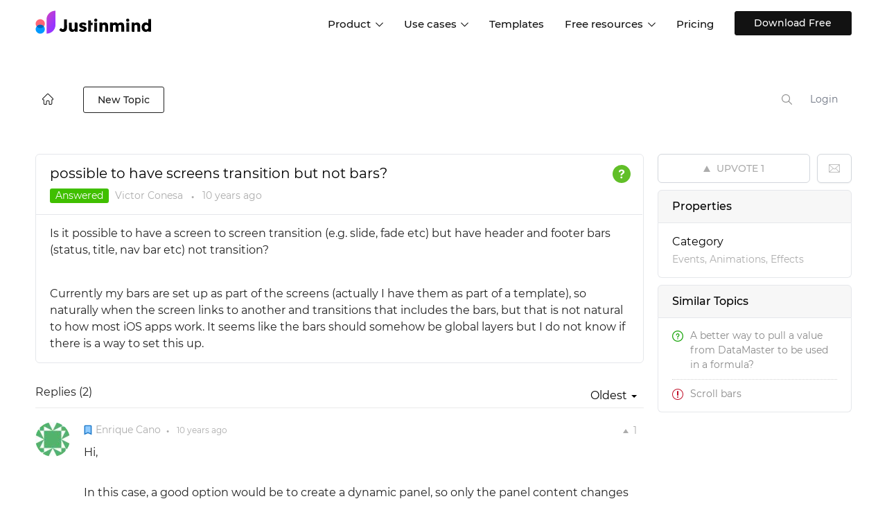

--- FILE ---
content_type: text/html; charset=UTF-8
request_url: https://www.justinmind.com/community/topic/possible-to-have-screens-transition-but-not-bars
body_size: 169384
content:
<!DOCTYPE html PUBLIC "-//W3C//DTD XHTML 1.0 Transitional//EN""http://www.w3.org/TR/xhtml1/DTD/xhtml1-transitional.dtd">
<html xmlns="http://www.w3.org/1999/xhtml" class="cleanTheme"
      data-header-style="1">
<head>
    
<title>possible to have screens transition but not bars? |  Justinmind Q&amp;A </title>
    <meta name="description" content="Is it possible to have a screen to screen transition (e.g. slide, fade etc) but have header and footer bars (status, title, nav bar etc) not transition?   " />
    <link rel="canonical" href="https://www.justinmind.com/community/topic/possible-to-have-screens-transition-but-not-bars" />

<meta http-equiv="content-type" content="text/html;charset=utf-8" />
<meta http-equiv="x-ua-compatible" content="IE=edge" />
    <script>(function(w,d,s,l,i){w[l]=w[l]||[];w[l].push({'gtm.start':
    new Date().getTime(),event:'gtm.js'});var f=d.getElementsByTagName(s)[0],
    j=d.createElement(s),dl=l!='dataLayer'?'&l='+l:'';j.async=true;j.src=
    'https://www.googletagmanager.com/gtm.js?id='+i+dl;f.parentNode.insertBefore(j,f);
    })(window,document,'script','dataLayer','GTM-WV4WFMD');</script>
<meta property="og:type" content="article" />
<meta property="og:title" content="possible to have screens transition but not bars?" />
<meta property="og:description" content="Is it possible to have a screen to screen transition (e.g. slide, fade etc) but have header and footer bars (status, title, nav bar etc) not transition?" />
<meta property="article:published_time" content="2015-07-28T07:49:25+0000" />
<meta property="article:modified_time" content="2017-07-10T13:04:25+0000" />
<link href="https://assets.justinmind.com/community/public/branding/favicon.ico" rel="shortcut icon" type="image/x-icon" />
<link href="https://assets.justinmind.com/community/public/branding/favicon.ico" rel="icon" type="image/x-icon" />
<link rel="manifest" href="https://www.justinmind.com/community/manifest.json">
<link rel="preload" href="https://assets.justinmind.com/wp-content/themes/jim/volcanic/fonts/montserrat-v15-latin-200.woff2" as="font" type="font/woff2" crossorigin>
<link rel="preload" href="https://assets.justinmind.com/wp-content/themes/jim/volcanic/fonts/montserrat-v15-latin-300.woff2" as="font" type="font/woff2" crossorigin>
<link rel="preload" href="https://assets.justinmind.com/wp-content/themes/jim/volcanic/fonts/montserrat-v15-latin-regular.woff2" as="font" type="font/woff2" crossorigin>
<link rel="preload" href="https://assets.justinmind.com/wp-content/themes/jim/volcanic/fonts/montserrat-v15-latin-500.woff2" as="font" type="font/woff2" crossorigin>
<link rel="preload" href="https://assets.justinmind.com/wp-content/themes/jim/volcanic/fonts/montserrat-v15-latin-600.woff2" as="font" type="font/woff2" crossorigin>
    <style>
:root{--blue:#007bff;--indigo:#6610f2;--purple:#6f42c1;--pink:#e83e8c;--red:#dc3545;--orange:#fd7e14;--yellow:#ffc107;--green:#28a745;--teal:#20c997;--cyan:#17a2b8;--white:#fff;--gray:#6c757d;--gray-dark:#343a40;--primary:#007bff;--secondary:#6c757d;--success:#28a745;--info:#17a2b8;--warning:#ffc107;--danger:#dc3545;--light:#f8f9fa;--dark:#343a40;--breakpoint-xs:0;--breakpoint-sm:576px;--breakpoint-md:768px;--breakpoint-lg:992px;--breakpoint-xl:1200px;--font-family-sans-serif:-apple-system,BlinkMacSystemFont,"Segoe UI",Roboto,"Helvetica Neue",Arial,"Noto Sans",sans-serif,"Apple Color Emoji","Segoe UI Emoji","Segoe UI Symbol","Noto Color Emoji";--font-family-monospace:SFMono-Regular,Menlo,Monaco,Consolas,"Liberation Mono","Courier New",monospace}*,:after,:before{box-sizing:border-box}html{font-family:sans-serif;line-height:1.15;-webkit-text-size-adjust:100%;-webkit-tap-highlight-color:transparent}article,aside,figcaption,figure,footer,header,hgroup,main,nav,section{display:block}body{margin:0;font-family:-apple-system,BlinkMacSystemFont,"Segoe UI",Roboto,"Helvetica Neue",Arial,"Noto Sans",sans-serif,"Apple Color Emoji","Segoe UI Emoji","Segoe UI Symbol","Noto Color Emoji";font-size:1rem;font-weight:400;line-height:1.5;color:#212529;text-align:left;background-color:#fff}[tabindex="-1"]:focus{outline:0!important}hr{box-sizing:content-box;height:0;overflow:visible}h1,h2,h3,h4,h5,h6{margin-top:0;margin-bottom:.5rem}p{margin-top:0;margin-bottom:1rem}abbr[data-original-title],abbr[title]{text-decoration:underline;-webkit-text-decoration:underline dotted;text-decoration:underline dotted;cursor:help;border-bottom:0;-webkit-text-decoration-skip-ink:none;text-decoration-skip-ink:none}address{margin-bottom:1rem;font-style:normal;line-height:inherit}dl,ol,ul{margin-top:0;margin-bottom:1rem}ol ol,ol ul,ul ol,ul ul{margin-bottom:0}dt{font-weight:700}dd{margin-bottom:.5rem;margin-left:0}blockquote{margin:0 0 1rem}b,strong{font-weight:bolder}small{font-size:80%}sub,sup{position:relative;font-size:75%;line-height:0;vertical-align:baseline}sub{bottom:-.25em}sup{top:-.5em}a{color:#007bff;text-decoration:none;background-color:transparent}a:hover{color:#0056b3;text-decoration:underline}a:not([href]):not([tabindex]){color:inherit;text-decoration:none}a:not([href]):not([tabindex]):focus,a:not([href]):not([tabindex]):hover{color:inherit;text-decoration:none}a:not([href]):not([tabindex]):focus{outline:0}code,kbd,pre,samp{font-family:SFMono-Regular,Menlo,Monaco,Consolas,"Liberation Mono","Courier New",monospace;font-size:1em}pre{margin-top:0;margin-bottom:1rem;overflow:auto}figure{margin:0 0 1rem}img{vertical-align:middle;border-style:none}svg{overflow:hidden;vertical-align:middle}table{border-collapse:collapse}caption{padding-top:.75rem;padding-bottom:.75rem;color:#6c757d;text-align:left;caption-side:bottom}th{text-align:inherit}label{display:inline-block;margin-bottom:.5rem}button{border-radius:0}button:focus{outline:1px dotted;outline:5px auto -webkit-focus-ring-color}button,input,optgroup,select,textarea{margin:0;font-family:inherit;font-size:inherit;line-height:inherit}button,input{overflow:visible}button,select{text-transform:none}select{word-wrap:normal}[type=button],[type=reset],[type=submit],button{-webkit-appearance:button}[type=button]:not(:disabled),[type=reset]:not(:disabled),[type=submit]:not(:disabled),button:not(:disabled){cursor:pointer}[type=button]::-moz-focus-inner,[type=reset]::-moz-focus-inner,[type=submit]::-moz-focus-inner,button::-moz-focus-inner{padding:0;border-style:none}input[type=checkbox],input[type=radio]{box-sizing:border-box;padding:0}input[type=date],input[type=datetime-local],input[type=month],input[type=time]{-webkit-appearance:listbox}textarea{overflow:auto;resize:vertical}fieldset{min-width:0;padding:0;margin:0;border:0}legend{display:block;width:100%;max-width:100%;padding:0;margin-bottom:.5rem;font-size:1.5rem;line-height:inherit;color:inherit;white-space:normal}progress{vertical-align:baseline}[type=number]::-webkit-inner-spin-button,[type=number]::-webkit-outer-spin-button{height:auto}[type=search]{outline-offset:-2px;-webkit-appearance:none}[type=search]::-webkit-search-decoration{-webkit-appearance:none}::-webkit-file-upload-button{font:inherit;-webkit-appearance:button}output{display:inline-block}summary{display:list-item;cursor:pointer}template{display:none}[hidden]{display:none!important}.h1,.h2,.h3,.h4,.h5,.h6,h1,h2,h3,h4,h5,h6{margin-bottom:.5rem;font-weight:500;line-height:1.2}.h1,h1{font-size:2.5rem}.h2,h2{font-size:2rem}.h3,h3{font-size:1.75rem}.h4,h4{font-size:1.5rem}.h5,h5{font-size:1.25rem}.h6,h6{font-size:1rem}.lead{font-size:1.25rem;font-weight:300}.display-1{font-size:6rem;font-weight:300;line-height:1.2}.display-2{font-size:5.5rem;font-weight:300;line-height:1.2}.display-3{font-size:4.5rem;font-weight:300;line-height:1.2}.display-4{font-size:3.5rem;font-weight:300;line-height:1.2}hr{margin-top:1rem;margin-bottom:1rem;border:0;border-top:1px solid rgba(0,0,0,.1)}.small,small{font-size:80%;font-weight:400}.mark,mark{padding:.2em;background-color:#fcf8e3}.list-unstyled{padding-left:0;list-style:none}.list-inline{padding-left:0;list-style:none}.list-inline-item{display:inline-block}.list-inline-item:not(:last-child){margin-right:.5rem}.initialism{font-size:90%;text-transform:uppercase}.blockquote{margin-bottom:1rem;font-size:1.25rem}.blockquote-footer{display:block;font-size:80%;color:#6c757d}.blockquote-footer:before{content:"\2014\00A0"}.img-fluid{max-width:100%;height:auto}.img-thumbnail{padding:.25rem;background-color:#fff;border:1px solid #dee2e6;border-radius:.25rem;max-width:100%;height:auto}.figure{display:inline-block}.figure-img{margin-bottom:.5rem;line-height:1}.figure-caption{font-size:90%;color:#6c757d}code{font-size:87.5%;color:#e83e8c;word-break:break-word}a>code{color:inherit}kbd{padding:.2rem .4rem;font-size:87.5%;color:#fff;background-color:#212529;border-radius:.2rem}kbd kbd{padding:0;font-size:100%;font-weight:700}pre{display:block;font-size:87.5%;color:#212529}pre code{font-size:inherit;color:inherit;word-break:normal}.pre-scrollable{max-height:340px;overflow-y:scroll}.container{width:100%;padding-right:15px;padding-left:15px;margin-right:auto;margin-left:auto}@media (min-width:576px){.container{max-width:540px}}@media (min-width:768px){.container{max-width:720px}}@media (min-width:992px){.container{max-width:960px}}@media (min-width:1200px){.container{max-width:1140px}}.container-fluid{width:100%;padding-right:15px;padding-left:15px;margin-right:auto;margin-left:auto}.row{display:-ms-flexbox;display:flex;-ms-flex-wrap:wrap;flex-wrap:wrap;margin-right:-15px;margin-left:-15px}.no-gutters{margin-right:0;margin-left:0}.no-gutters>.col,.no-gutters>[class*=col-]{padding-right:0;padding-left:0}.col,.col-1,.col-10,.col-11,.col-12,.col-2,.col-3,.col-4,.col-5,.col-6,.col-7,.col-8,.col-9,.col-auto,.col-lg,.col-lg-1,.col-lg-10,.col-lg-11,.col-lg-12,.col-lg-2,.col-lg-3,.col-lg-4,.col-lg-5,.col-lg-6,.col-lg-7,.col-lg-8,.col-lg-9,.col-lg-auto,.col-md,.col-md-1,.col-md-10,.col-md-11,.col-md-12,.col-md-2,.col-md-3,.col-md-4,.col-md-5,.col-md-6,.col-md-7,.col-md-8,.col-md-9,.col-md-auto,.col-sm,.col-sm-1,.col-sm-10,.col-sm-11,.col-sm-12,.col-sm-2,.col-sm-3,.col-sm-4,.col-sm-5,.col-sm-6,.col-sm-7,.col-sm-8,.col-sm-9,.col-sm-auto,.col-xl,.col-xl-1,.col-xl-10,.col-xl-11,.col-xl-12,.col-xl-2,.col-xl-3,.col-xl-4,.col-xl-5,.col-xl-6,.col-xl-7,.col-xl-8,.col-xl-9,.col-xl-auto{position:relative;width:100%;padding-right:15px;padding-left:15px}.col{-ms-flex-preferred-size:0;flex-basis:0;-ms-flex-positive:1;flex-grow:1;max-width:100%}.col-auto{-ms-flex:0 0 auto;flex:0 0 auto;width:auto;max-width:100%}.col-1{-ms-flex:0 0 8.333333%;flex:0 0 8.333333%;max-width:8.333333%}.col-2{-ms-flex:0 0 16.666667%;flex:0 0 16.666667%;max-width:16.666667%}.col-3{-ms-flex:0 0 25%;flex:0 0 25%;max-width:25%}.col-4{-ms-flex:0 0 33.333333%;flex:0 0 33.333333%;max-width:33.333333%}.col-5{-ms-flex:0 0 41.666667%;flex:0 0 41.666667%;max-width:41.666667%}.col-6{-ms-flex:0 0 50%;flex:0 0 50%;max-width:50%}.col-7{-ms-flex:0 0 58.333333%;flex:0 0 58.333333%;max-width:58.333333%}.col-8{-ms-flex:0 0 66.666667%;flex:0 0 66.666667%;max-width:66.666667%}.col-9{-ms-flex:0 0 75%;flex:0 0 75%;max-width:75%}.col-10{-ms-flex:0 0 83.333333%;flex:0 0 83.333333%;max-width:83.333333%}.col-11{-ms-flex:0 0 91.666667%;flex:0 0 91.666667%;max-width:91.666667%}.col-12{-ms-flex:0 0 100%;flex:0 0 100%;max-width:100%}.order-2{-ms-flex-order:2;order:2}@media (min-width:576px){.col-sm{-ms-flex-preferred-size:0;flex-basis:0;-ms-flex-positive:1;flex-grow:1;max-width:100%}.col-sm-auto{-ms-flex:0 0 auto;flex:0 0 auto;width:auto;max-width:100%}.col-sm-1{-ms-flex:0 0 8.333333%;flex:0 0 8.333333%;max-width:8.333333%}.col-sm-2{-ms-flex:0 0 16.666667%;flex:0 0 16.666667%;max-width:16.666667%}.col-sm-3{-ms-flex:0 0 25%;flex:0 0 25%;max-width:25%}.col-sm-4{-ms-flex:0 0 33.333333%;flex:0 0 33.333333%;max-width:33.333333%}.col-sm-5{-ms-flex:0 0 41.666667%;flex:0 0 41.666667%;max-width:41.666667%}.col-sm-6{-ms-flex:0 0 50%;flex:0 0 50%;max-width:50%}.col-sm-7{-ms-flex:0 0 58.333333%;flex:0 0 58.333333%;max-width:58.333333%}.col-sm-8{-ms-flex:0 0 66.666667%;flex:0 0 66.666667%;max-width:66.666667%}.col-sm-9{-ms-flex:0 0 75%;flex:0 0 75%;max-width:75%}.col-sm-10{-ms-flex:0 0 83.333333%;flex:0 0 83.333333%;max-width:83.333333%}.col-sm-11{-ms-flex:0 0 91.666667%;flex:0 0 91.666667%;max-width:91.666667%}.col-sm-12{-ms-flex:0 0 100%;flex:0 0 100%;max-width:100%}}@media (min-width:768px){.col-md{-ms-flex-preferred-size:0;flex-basis:0;-ms-flex-positive:1;flex-grow:1;max-width:100%}.col-md-auto{-ms-flex:0 0 auto;flex:0 0 auto;width:auto;max-width:100%}.col-md-1{-ms-flex:0 0 8.333333%;flex:0 0 8.333333%;max-width:8.333333%}.col-md-2{-ms-flex:0 0 16.666667%;flex:0 0 16.666667%;max-width:16.666667%}.col-md-3{-ms-flex:0 0 25%;flex:0 0 25%;max-width:25%}.col-md-4{-ms-flex:0 0 33.333333%;flex:0 0 33.333333%;max-width:33.333333%}.col-md-5{-ms-flex:0 0 41.666667%;flex:0 0 41.666667%;max-width:41.666667%}.col-md-6{-ms-flex:0 0 50%;flex:0 0 50%;max-width:50%}.col-md-7{-ms-flex:0 0 58.333333%;flex:0 0 58.333333%;max-width:58.333333%}.col-md-8{-ms-flex:0 0 66.666667%;flex:0 0 66.666667%;max-width:66.666667%}.col-md-9{-ms-flex:0 0 75%;flex:0 0 75%;max-width:75%}.col-md-10{-ms-flex:0 0 83.333333%;flex:0 0 83.333333%;max-width:83.333333%}.col-md-11{-ms-flex:0 0 91.666667%;flex:0 0 91.666667%;max-width:91.666667%}.col-md-12{-ms-flex:0 0 100%;flex:0 0 100%;max-width:100%}}@media (min-width:992px){.col-lg{-ms-flex-preferred-size:0;flex-basis:0;-ms-flex-positive:1;flex-grow:1;max-width:100%}.col-lg-auto{-ms-flex:0 0 auto;flex:0 0 auto;width:auto;max-width:100%}.col-lg-1{-ms-flex:0 0 8.333333%;flex:0 0 8.333333%;max-width:8.333333%}.col-lg-2{-ms-flex:0 0 16.666667%;flex:0 0 16.666667%;max-width:16.666667%}.col-lg-3{-ms-flex:0 0 25%;flex:0 0 25%;max-width:25%}.col-lg-4{-ms-flex:0 0 33.333333%;flex:0 0 33.333333%;max-width:33.333333%}.col-lg-5{-ms-flex:0 0 41.666667%;flex:0 0 41.666667%;max-width:41.666667%}.col-lg-6{-ms-flex:0 0 50%;flex:0 0 50%;max-width:50%}.col-lg-7{-ms-flex:0 0 58.333333%;flex:0 0 58.333333%;max-width:58.333333%}.col-lg-8{-ms-flex:0 0 66.666667%;flex:0 0 66.666667%;max-width:66.666667%}.col-lg-9{-ms-flex:0 0 75%;flex:0 0 75%;max-width:75%}.col-lg-10{-ms-flex:0 0 83.333333%;flex:0 0 83.333333%;max-width:83.333333%}.col-lg-11{-ms-flex:0 0 91.666667%;flex:0 0 91.666667%;max-width:91.666667%}.col-lg-12{-ms-flex:0 0 100%;flex:0 0 100%;max-width:100%}}@media (min-width:1200px){.col-xl{-ms-flex-preferred-size:0;flex-basis:0;-ms-flex-positive:1;flex-grow:1;max-width:100%}.col-xl-auto{-ms-flex:0 0 auto;flex:0 0 auto;width:auto;max-width:100%}.col-xl-1{-ms-flex:0 0 8.333333%;flex:0 0 8.333333%;max-width:8.333333%}.col-xl-2{-ms-flex:0 0 16.666667%;flex:0 0 16.666667%;max-width:16.666667%}.col-xl-3{-ms-flex:0 0 25%;flex:0 0 25%;max-width:25%}.col-xl-4{-ms-flex:0 0 33.333333%;flex:0 0 33.333333%;max-width:33.333333%}.col-xl-5{-ms-flex:0 0 41.666667%;flex:0 0 41.666667%;max-width:41.666667%}.col-xl-6{-ms-flex:0 0 50%;flex:0 0 50%;max-width:50%}.col-xl-7{-ms-flex:0 0 58.333333%;flex:0 0 58.333333%;max-width:58.333333%}.col-xl-8{-ms-flex:0 0 66.666667%;flex:0 0 66.666667%;max-width:66.666667%}.col-xl-9{-ms-flex:0 0 75%;flex:0 0 75%;max-width:75%}.col-xl-10{-ms-flex:0 0 83.333333%;flex:0 0 83.333333%;max-width:83.333333%}.col-xl-11{-ms-flex:0 0 91.666667%;flex:0 0 91.666667%;max-width:91.666667%}.col-xl-12{-ms-flex:0 0 100%;flex:0 0 100%;max-width:100%}}.table{width:100%;margin-bottom:1rem;color:#212529}.table td,.table th{padding:.75rem;vertical-align:top;border-top:1px solid #dee2e6}.table thead th{vertical-align:bottom;border-bottom:2px solid #dee2e6}.table tbody+tbody{border-top:2px solid #dee2e6}.table .thead-dark th{color:#fff;background-color:#343a40;border-color:#454d55}.table .thead-light th{color:#495057;background-color:#e9ecef;border-color:#dee2e6}.col-form-label{padding-top:calc(.375rem + 1px);padding-bottom:calc(.375rem + 1px);margin-bottom:0;font-size:inherit;line-height:1.5}.col-form-label-lg{padding-top:calc(.5rem + 1px);padding-bottom:calc(.5rem + 1px);font-size:1.25rem;line-height:1.5}.col-form-label-sm{padding-top:calc(.25rem + 1px);padding-bottom:calc(.25rem + 1px);font-size:.875rem;line-height:1.5}.valid-feedback{display:none;width:100%;margin-top:.25rem;font-size:80%;color:#28a745}.valid-tooltip{position:absolute;top:100%;z-index:5;display:none;max-width:100%;padding:.25rem .5rem;margin-top:.1rem;font-size:.875rem;line-height:1.5;color:#fff;background-color:rgba(40,167,69,.9);border-radius:.25rem}.invalid-feedback{display:none;width:100%;margin-top:.25rem;font-size:80%;color:#dc3545}.invalid-tooltip{position:absolute;top:100%;z-index:5;display:none;max-width:100%;padding:.25rem .5rem;margin-top:.1rem;font-size:.875rem;line-height:1.5;color:#fff;background-color:rgba(220,53,69,.9);border-radius:.25rem}.fade{transition:opacity .15s linear}@media (prefers-reduced-motion:reduce){.fade{transition:none}}.fade:not(.show){opacity:0}.collapse:not(.show){display:none}.collapsing{position:relative;height:0;overflow:hidden;transition:height .35s ease}@media (prefers-reduced-motion:reduce){.collapsing{transition:none}}.dropdown,.dropleft,.dropright,.dropup{position:relative}.dropdown-toggle{white-space:nowrap}.dropdown-toggle:after{display:inline-block;margin-left:.255em;vertical-align:.255em;content:"";border-top:.3em solid;border-right:.3em solid transparent;border-bottom:0;border-left:.3em solid transparent}.dropdown-toggle:empty:after{margin-left:0}.dropdown-menu{position:absolute;top:100%;left:0;z-index:1000;display:none;float:left;min-width:10rem;padding:.5rem 0;margin:.125rem 0 0;font-size:1rem;color:#212529;text-align:left;list-style:none;background-color:#fff;background-clip:padding-box;border:1px solid rgba(0,0,0,.15);border-radius:.25rem}.dropdown-menu-left{right:auto;left:0}.dropdown-menu-right{right:0;left:auto}@media (min-width:576px){.dropdown-menu-sm-left{right:auto;left:0}.dropdown-menu-sm-right{right:0;left:auto}}@media (min-width:768px){.dropdown-menu-md-left{right:auto;left:0}.dropdown-menu-md-right{right:0;left:auto}}@media (min-width:992px){.dropdown-menu-lg-left{right:auto;left:0}.dropdown-menu-lg-right{right:0;left:auto}}@media (min-width:1200px){.dropdown-menu-xl-left{right:auto;left:0}.dropdown-menu-xl-right{right:0;left:auto}}.dropup .dropdown-menu{top:auto;bottom:100%;margin-top:0;margin-bottom:.125rem}.dropup .dropdown-toggle:after{display:inline-block;margin-left:.255em;vertical-align:.255em;content:"";border-top:0;border-right:.3em solid transparent;border-bottom:.3em solid;border-left:.3em solid transparent}.dropup .dropdown-toggle:empty:after{margin-left:0}.dropright .dropdown-menu{top:0;right:auto;left:100%;margin-top:0;margin-left:.125rem}.dropright .dropdown-toggle:after{display:inline-block;margin-left:.255em;vertical-align:.255em;content:"";border-top:.3em solid transparent;border-right:0;border-bottom:.3em solid transparent;border-left:.3em solid}.dropright .dropdown-toggle:empty:after{margin-left:0}.dropright .dropdown-toggle:after{vertical-align:0}.dropleft .dropdown-menu{top:0;right:100%;left:auto;margin-top:0;margin-right:.125rem}.dropleft .dropdown-toggle:after{display:inline-block;margin-left:.255em;vertical-align:.255em;content:""}.dropleft .dropdown-toggle:after{display:none}.dropleft .dropdown-toggle:before{display:inline-block;margin-right:.255em;vertical-align:.255em;content:"";border-top:.3em solid transparent;border-right:.3em solid;border-bottom:.3em solid transparent}.dropleft .dropdown-toggle:empty:after{margin-left:0}.dropleft .dropdown-toggle:before{vertical-align:0}.dropdown-menu[x-placement^=bottom],.dropdown-menu[x-placement^=left],.dropdown-menu[x-placement^=right],.dropdown-menu[x-placement^=top]{right:auto;bottom:auto}.dropdown-divider{height:0;margin:.5rem 0;overflow:hidden;border-top:1px solid #e9ecef}.dropdown-item{display:block;width:100%;padding:.25rem 1.5rem;clear:both;font-weight:400;color:#212529;text-align:inherit;white-space:nowrap;background-color:transparent;border:0}.dropdown-item:focus,.dropdown-item:hover{color:#16181b;text-decoration:none;background-color:#f8f9fa}.dropdown-item.active,.dropdown-item:active{color:#fff;text-decoration:none;background-color:#007bff}.dropdown-item.disabled,.dropdown-item:disabled{color:#6c757d;pointer-events:none;background-color:transparent}.dropdown-menu.show{display:block}.dropdown-header{display:block;padding:.5rem 1.5rem;margin-bottom:0;font-size:.875rem;color:#6c757d;white-space:nowrap}.dropdown-item-text{display:block;padding:.25rem 1.5rem;color:#212529}.dropdown-toggle-split{padding-right:.5625rem;padding-left:.5625rem}.dropdown-toggle-split:after,.dropright .dropdown-toggle-split:after,.dropup .dropdown-toggle-split:after{margin-left:0}.dropleft .dropdown-toggle-split:before{margin-right:0}.nav{display:-ms-flexbox;display:flex;-ms-flex-wrap:wrap;flex-wrap:wrap;padding-left:0;margin-bottom:0;list-style:none}.nav-link{display:block;padding:.5rem 1rem}.nav-link:focus,.nav-link:hover{text-decoration:none}.nav-link.disabled{color:#6c757d;pointer-events:none;cursor:default}.nav-tabs{border-bottom:1px solid #dee2e6}.nav-tabs .nav-item{margin-bottom:-1px}.nav-tabs .nav-link{border:1px solid transparent;border-top-left-radius:.25rem;border-top-right-radius:.25rem}.nav-tabs .nav-link:focus,.nav-tabs .nav-link:hover{border-color:#e9ecef #e9ecef #dee2e6}.nav-tabs .nav-link.disabled{color:#6c757d;background-color:transparent;border-color:transparent}.nav-tabs .nav-item.show .nav-link,.nav-tabs .nav-link.active{color:#495057;background-color:#fff;border-color:#dee2e6 #dee2e6 #fff}.nav-tabs .dropdown-menu{margin-top:-1px;border-top-left-radius:0;border-top-right-radius:0}.nav-pills .nav-link{border-radius:.25rem}.nav-pills .nav-link.active,.nav-pills .show>.nav-link{color:#fff;background-color:#007bff}.nav-fill .nav-item{-ms-flex:1 1 auto;flex:1 1 auto;text-align:center}.nav-justified .nav-item{-ms-flex-preferred-size:0;flex-basis:0;-ms-flex-positive:1;flex-grow:1;text-align:center}.tab-content>.tab-pane{display:none}.tab-content>.active{display:block}.navbar{position:relative;display:-ms-flexbox;display:flex;-ms-flex-wrap:wrap;flex-wrap:wrap;-ms-flex-align:center;align-items:center;-ms-flex-pack:justify;justify-content:space-between;padding:.5rem 1rem}.navbar>.container,.navbar>.container-fluid{display:-ms-flexbox;display:flex;-ms-flex-wrap:wrap;flex-wrap:wrap;-ms-flex-align:center;align-items:center;-ms-flex-pack:justify;justify-content:space-between}.navbar-brand{display:inline-block;padding-top:.3125rem;padding-bottom:.3125rem;margin-right:1rem;font-size:1.25rem;line-height:inherit;white-space:nowrap}.navbar-brand:focus,.navbar-brand:hover{text-decoration:none}.navbar-nav{display:-ms-flexbox;display:flex;-ms-flex-direction:column;flex-direction:column;padding-left:0;margin-bottom:0;list-style:none}.navbar-nav .nav-link{padding-right:0;padding-left:0}.navbar-nav .dropdown-menu{position:static;float:none}.navbar-text{display:inline-block;padding-top:.5rem;padding-bottom:.5rem}.navbar-collapse{-ms-flex-preferred-size:100%;flex-basis:100%;-ms-flex-positive:1;flex-grow:1;-ms-flex-align:center;align-items:center}.navbar-toggler{padding:.25rem .75rem;font-size:1.25rem;line-height:1;background-color:transparent;border:1px solid transparent;border-radius:.25rem}.navbar-toggler:focus,.navbar-toggler:hover{text-decoration:none}.navbar-toggler-icon{display:inline-block;width:1.5em;height:1.5em;vertical-align:middle;content:"";background:no-repeat center center;background-size:100% 100%}@media (max-width:575.98px){.navbar-expand-sm>.container,.navbar-expand-sm>.container-fluid{padding-right:0;padding-left:0}}@media (min-width:576px){.navbar-expand-sm{-ms-flex-flow:row nowrap;flex-flow:row nowrap;-ms-flex-pack:start;justify-content:flex-start}.navbar-expand-sm .navbar-nav{-ms-flex-direction:row;flex-direction:row}.navbar-expand-sm .navbar-nav .dropdown-menu{position:absolute}.navbar-expand-sm .navbar-nav .nav-link{padding-right:.5rem;padding-left:.5rem}.navbar-expand-sm>.container,.navbar-expand-sm>.container-fluid{-ms-flex-wrap:nowrap;flex-wrap:nowrap}.navbar-expand-sm .navbar-collapse{display:-ms-flexbox!important;display:flex!important;-ms-flex-preferred-size:auto;flex-basis:auto}.navbar-expand-sm .navbar-toggler{display:none}}@media (max-width:767.98px){.navbar-expand-md>.container,.navbar-expand-md>.container-fluid{padding-right:0;padding-left:0}}@media (min-width:768px){.navbar-expand-md{-ms-flex-flow:row nowrap;flex-flow:row nowrap;-ms-flex-pack:start;justify-content:flex-start}.navbar-expand-md .navbar-nav{-ms-flex-direction:row;flex-direction:row}.navbar-expand-md .navbar-nav .dropdown-menu{position:absolute}.navbar-expand-md .navbar-nav .nav-link{padding-right:.5rem;padding-left:.5rem}.navbar-expand-md>.container,.navbar-expand-md>.container-fluid{-ms-flex-wrap:nowrap;flex-wrap:nowrap}.navbar-expand-md .navbar-collapse{display:-ms-flexbox!important;display:flex!important;-ms-flex-preferred-size:auto;flex-basis:auto}.navbar-expand-md .navbar-toggler{display:none}}@media (max-width:991.98px){.navbar-expand-lg>.container,.navbar-expand-lg>.container-fluid{padding-right:0;padding-left:0}}@media (min-width:992px){.navbar-expand-lg{-ms-flex-flow:row nowrap;flex-flow:row nowrap;-ms-flex-pack:start;justify-content:flex-start}.navbar-expand-lg .navbar-nav{-ms-flex-direction:row;flex-direction:row}.navbar-expand-lg .navbar-nav .dropdown-menu{position:absolute}.navbar-expand-lg .navbar-nav .nav-link{padding-right:.5rem;padding-left:.5rem}.navbar-expand-lg>.container,.navbar-expand-lg>.container-fluid{-ms-flex-wrap:nowrap;flex-wrap:nowrap}.navbar-expand-lg .navbar-collapse{display:-ms-flexbox!important;display:flex!important;-ms-flex-preferred-size:auto;flex-basis:auto}.navbar-expand-lg .navbar-toggler{display:none}}@media (max-width:1199.98px){.navbar-expand-xl>.container,.navbar-expand-xl>.container-fluid{padding-right:0;padding-left:0}}@media (min-width:1200px){.navbar-expand-xl{-ms-flex-flow:row nowrap;flex-flow:row nowrap;-ms-flex-pack:start;justify-content:flex-start}.navbar-expand-xl .navbar-nav{-ms-flex-direction:row;flex-direction:row}.navbar-expand-xl .navbar-nav .dropdown-menu{position:absolute}.navbar-expand-xl .navbar-nav .nav-link{padding-right:.5rem;padding-left:.5rem}.navbar-expand-xl>.container,.navbar-expand-xl>.container-fluid{-ms-flex-wrap:nowrap;flex-wrap:nowrap}.navbar-expand-xl .navbar-collapse{display:-ms-flexbox!important;display:flex!important;-ms-flex-preferred-size:auto;flex-basis:auto}.navbar-expand-xl .navbar-toggler{display:none}}.navbar-expand{-ms-flex-flow:row nowrap;flex-flow:row nowrap;-ms-flex-pack:start;justify-content:flex-start}.navbar-expand>.container,.navbar-expand>.container-fluid{padding-right:0;padding-left:0}.navbar-expand .navbar-nav{-ms-flex-direction:row;flex-direction:row}.navbar-expand .navbar-nav .dropdown-menu{position:absolute}.navbar-expand .navbar-nav .nav-link{padding-right:.5rem;padding-left:.5rem}.navbar-expand>.container,.navbar-expand>.container-fluid{-ms-flex-wrap:nowrap;flex-wrap:nowrap}.navbar-expand .navbar-collapse{display:-ms-flexbox!important;display:flex!important;-ms-flex-preferred-size:auto;flex-basis:auto}.navbar-expand .navbar-toggler{display:none}.navbar-light .navbar-brand{color:rgba(0,0,0,.9)}.navbar-light .navbar-brand:focus,.navbar-light .navbar-brand:hover{color:rgba(0,0,0,.9)}.navbar-light .navbar-nav .nav-link{color:rgba(0,0,0,.5)}.navbar-light .navbar-nav .nav-link:focus,.navbar-light .navbar-nav .nav-link:hover{color:rgba(0,0,0,.7)}.navbar-light .navbar-nav .nav-link.disabled{color:rgba(0,0,0,.3)}.navbar-light .navbar-nav .active>.nav-link,.navbar-light .navbar-nav .nav-link.active,.navbar-light .navbar-nav .nav-link.show,.navbar-light .navbar-nav .show>.nav-link{color:rgba(0,0,0,.9)}.navbar-light .navbar-toggler{color:rgba(0,0,0,.5);border-color:rgba(0,0,0,.1)}.navbar-light .navbar-toggler-icon{background-image:url("data:image/svg+xml,%3csvg viewBox='0 0 30 30' xmlns='http://www.w3.org/2000/svg'%3e%3cpath stroke='rgba(0, 0, 0, 0.5)' stroke-width='2' stroke-linecap='round' stroke-miterlimit='10' d='M4 7h22M4 15h22M4 23h22'/%3e%3c/svg%3e")}.navbar-light .navbar-text{color:rgba(0,0,0,.5)}.navbar-light .navbar-text a{color:rgba(0,0,0,.9)}.navbar-light .navbar-text a:focus,.navbar-light .navbar-text a:hover{color:rgba(0,0,0,.9)}.navbar-dark .navbar-brand{color:#fff}.navbar-dark .navbar-brand:focus,.navbar-dark .navbar-brand:hover{color:#fff}.navbar-dark .navbar-nav .nav-link{color:rgba(255,255,255,.5)}.navbar-dark .navbar-nav .nav-link:focus,.navbar-dark .navbar-nav .nav-link:hover{color:rgba(255,255,255,.75)}.navbar-dark .navbar-nav .nav-link.disabled{color:rgba(255,255,255,.25)}.navbar-dark .navbar-nav .active>.nav-link,.navbar-dark .navbar-nav .nav-link.active,.navbar-dark .navbar-nav .nav-link.show,.navbar-dark .navbar-nav .show>.nav-link{color:#fff}.navbar-dark .navbar-toggler{color:rgba(255,255,255,.5);border-color:rgba(255,255,255,.1)}.navbar-dark .navbar-toggler-icon{background-image:url("data:image/svg+xml,%3csvg viewBox='0 0 30 30' xmlns='http://www.w3.org/2000/svg'%3e%3cpath stroke='rgba(255, 255, 255, 0.5)' stroke-width='2' stroke-linecap='round' stroke-miterlimit='10' d='M4 7h22M4 15h22M4 23h22'/%3e%3c/svg%3e")}.navbar-dark .navbar-text{color:rgba(255,255,255,.5)}.navbar-dark .navbar-text a{color:#fff}.navbar-dark .navbar-text a:focus,.navbar-dark .navbar-text a:hover{color:#fff}.card{position:relative;display:-ms-flexbox;display:flex;-ms-flex-direction:column;flex-direction:column;min-width:0;word-wrap:break-word;background-color:#fff;background-clip:border-box;border:1px solid rgba(0,0,0,.125);border-radius:.25rem}.card>hr{margin-right:0;margin-left:0}.card>.list-group:first-child .list-group-item:first-child{border-top-left-radius:.25rem;border-top-right-radius:.25rem}.card>.list-group:last-child .list-group-item:last-child{border-bottom-right-radius:.25rem;border-bottom-left-radius:.25rem}.accordion>.card{overflow:hidden}.accordion>.card:not(:first-of-type) .card-header:first-child{border-radius:0}.accordion>.card:not(:first-of-type):not(:last-of-type){border-bottom:0;border-radius:0}.accordion>.card:first-of-type{border-bottom:0;border-bottom-right-radius:0;border-bottom-left-radius:0}.accordion>.card:last-of-type{border-top-left-radius:0;border-top-right-radius:0}.accordion>.card .card-header{margin-bottom:-1px}.breadcrumb{display:-ms-flexbox;display:flex;-ms-flex-wrap:wrap;flex-wrap:wrap;padding:.75rem 1rem;margin-bottom:1rem;list-style:none;background-color:#e9ecef;border-radius:.25rem}.breadcrumb-item+.breadcrumb-item{padding-left:.5rem}.breadcrumb-item+.breadcrumb-item:before{display:inline-block;padding-right:.5rem;color:#6c757d;content:"/"}.breadcrumb-item+.breadcrumb-item:hover:before{text-decoration:underline}.breadcrumb-item+.breadcrumb-item:hover:before{text-decoration:none}.breadcrumb-item.active{color:#6c757d}.pagination{display:-ms-flexbox;display:flex;padding-left:0;list-style:none;border-radius:.25rem}.page-link{position:relative;display:block;padding:.5rem .75rem;margin-left:-1px;line-height:1.25;color:#007bff;background-color:#fff;border:1px solid #dee2e6}.page-link:hover{z-index:2;color:#0056b3;text-decoration:none;background-color:#e9ecef;border-color:#dee2e6}.page-link:focus{z-index:2;outline:0;box-shadow:0 0 0 .2rem rgba(0,123,255,.25)}.page-item:first-child .page-link{margin-left:0;border-top-left-radius:.25rem;border-bottom-left-radius:.25rem}.page-item:last-child .page-link{border-top-right-radius:.25rem;border-bottom-right-radius:.25rem}.page-item.active .page-link{z-index:1;color:#fff;background-color:#007bff;border-color:#007bff}.page-item.disabled .page-link{color:#6c757d;pointer-events:none;cursor:auto;background-color:#fff;border-color:#dee2e6}.pagination-lg .page-link{padding:.75rem 1.5rem;font-size:1.25rem;line-height:1.5}.pagination-lg .page-item:first-child .page-link{border-top-left-radius:.3rem;border-bottom-left-radius:.3rem}.pagination-lg .page-item:last-child .page-link{border-top-right-radius:.3rem;border-bottom-right-radius:.3rem}.pagination-sm .page-link{padding:.25rem .5rem;font-size:.875rem;line-height:1.5}.pagination-sm .page-item:first-child .page-link{border-top-left-radius:.2rem;border-bottom-left-radius:.2rem}.pagination-sm .page-item:last-child .page-link{border-top-right-radius:.2rem;border-bottom-right-radius:.2rem}.jumbotron{padding:2rem 1rem;margin-bottom:2rem;background-color:#e9ecef;border-radius:.3rem}@media (min-width:576px){.jumbotron{padding:4rem 2rem}}.jumbotron-fluid{padding-right:0;padding-left:0;border-radius:0}@-webkit-keyframes progress-bar-stripes{from{background-position:1rem 0}to{background-position:0 0}}@keyframes progress-bar-stripes{from{background-position:1rem 0}to{background-position:0 0}}.progress{display:-ms-flexbox;display:flex;height:1rem;overflow:hidden;font-size:.75rem;background-color:#e9ecef;border-radius:.25rem}.progress-bar{display:-ms-flexbox;display:flex;-ms-flex-direction:column;flex-direction:column;-ms-flex-pack:center;justify-content:center;color:#fff;text-align:center;white-space:nowrap;background-color:#007bff;transition:width .6s ease}@media (prefers-reduced-motion:reduce){.progress-bar{transition:none}}.progress-bar-striped{background-image:linear-gradient(45deg,rgba(255,255,255,.15) 25%,transparent 25%,transparent 50%,rgba(255,255,255,.15) 50%,rgba(255,255,255,.15) 75%,transparent 75%,transparent);background-size:1rem 1rem}.progress-bar-animated{-webkit-animation:progress-bar-stripes 1s linear infinite;animation:progress-bar-stripes 1s linear infinite}@media (prefers-reduced-motion:reduce){.progress-bar-animated{-webkit-animation:none;animation:none}}.media{display:-ms-flexbox;display:flex;-ms-flex-align:start;align-items:flex-start}.media-body{-ms-flex:1;flex:1}.close{float:right;font-size:1.5rem;font-weight:700;line-height:1;color:#000;text-shadow:0 1px 0 #fff;opacity:.5}.close:hover{color:#000;text-decoration:none}.close:not(:disabled):not(.disabled):focus,.close:not(:disabled):not(.disabled):hover{opacity:.75}button.close{padding:0;background-color:transparent;border:0;-webkit-appearance:none;-moz-appearance:none;appearance:none}a.close.disabled{pointer-events:none}.toast{max-width:350px;overflow:hidden;font-size:.875rem;background-color:rgba(255,255,255,.85);background-clip:padding-box;border:1px solid rgba(0,0,0,.1);box-shadow:0 .25rem .75rem rgba(0,0,0,.1);-webkit-backdrop-filter:blur(10px);backdrop-filter:blur(10px);opacity:0;border-radius:.25rem}.toast:not(:last-child){margin-bottom:.75rem}.toast.showing{opacity:1}.toast.show{display:block;opacity:1}.toast.hide{display:none}.toast-header{display:-ms-flexbox;display:flex;-ms-flex-align:center;align-items:center;padding:.25rem .75rem;color:#6c757d;background-color:rgba(255,255,255,.85);background-clip:padding-box;border-bottom:1px solid rgba(0,0,0,.05)}.toast-body{padding:.75rem}.modal-open{overflow:hidden}.modal-open .modal{overflow-x:hidden;overflow-y:auto}.modal{position:fixed;top:0;left:0;z-index:1050;display:none;width:100%;height:100%;overflow:hidden;outline:0}.modal-dialog{position:relative;width:auto;margin:.5rem;pointer-events:none}.modal.fade .modal-dialog{transition:-webkit-transform .3s ease-out;transition:transform .3s ease-out;transition:transform .3s ease-out,-webkit-transform .3s ease-out;-webkit-transform:translate(0,-50px);transform:translate(0,-50px)}@media (prefers-reduced-motion:reduce){.modal.fade .modal-dialog{transition:none}}.modal.show .modal-dialog{-webkit-transform:none;transform:none}.modal-dialog-scrollable{display:-ms-flexbox;display:flex;max-height:calc(100% - 1rem)}.modal-dialog-scrollable .modal-content{max-height:calc(100vh - 1rem);overflow:hidden}.modal-dialog-scrollable .modal-footer,.modal-dialog-scrollable .modal-header{-ms-flex-negative:0;flex-shrink:0}.modal-dialog-scrollable .modal-body{overflow-y:auto}.modal-dialog-centered{display:-ms-flexbox;display:flex;-ms-flex-align:center;align-items:center;min-height:calc(100% - 1rem)}.modal-dialog-centered:before{display:block;height:calc(100vh - 1rem);content:""}.modal-dialog-centered.modal-dialog-scrollable{-ms-flex-direction:column;flex-direction:column;-ms-flex-pack:center;justify-content:center;height:100%}.modal-dialog-centered.modal-dialog-scrollable .modal-content{max-height:none}.modal-dialog-centered.modal-dialog-scrollable:before{content:none}.modal-content{position:relative;display:-ms-flexbox;display:flex;-ms-flex-direction:column;flex-direction:column;width:100%;pointer-events:auto;background-color:#fff;background-clip:padding-box;border:1px solid rgba(0,0,0,.2);border-radius:.3rem;outline:0}.modal-backdrop{position:fixed;top:0;left:0;z-index:1040;width:100vw;height:100vh;background-color:#000}.modal-backdrop.fade{opacity:0}.modal-backdrop.show{opacity:.5}.modal-header{display:-ms-flexbox;display:flex;-ms-flex-align:start;align-items:flex-start;-ms-flex-pack:justify;justify-content:space-between;padding:1rem;border-bottom:1px solid #dee2e6;border-top-left-radius:.3rem;border-top-right-radius:.3rem}.modal-header .close{padding:1rem;margin:-1rem -1rem -1rem auto}.modal-title{margin-bottom:0;line-height:1.5}.modal-body{position:relative;-ms-flex:1 1 auto;flex:1 1 auto;padding:1rem}.modal-footer{display:-ms-flexbox;display:flex;-ms-flex-align:center;align-items:center;-ms-flex-pack:end;justify-content:flex-end;padding:1rem;border-top:1px solid #dee2e6;border-bottom-right-radius:.3rem;border-bottom-left-radius:.3rem}.modal-footer>:not(:first-child){margin-left:.25rem}.modal-footer>:not(:last-child){margin-right:.25rem}.modal-scrollbar-measure{position:absolute;top:-9999px;width:50px;height:50px;overflow:scroll}@media (min-width:576px){.modal-dialog{max-width:500px;margin:1.75rem auto}.modal-dialog-scrollable{max-height:calc(100% - 3.5rem)}.modal-dialog-scrollable .modal-content{max-height:calc(100vh - 3.5rem)}.modal-dialog-centered{min-height:calc(100% - 3.5rem)}.modal-dialog-centered:before{height:calc(100vh - 3.5rem)}.modal-sm{max-width:300px}}@media (min-width:992px){.modal-lg,.modal-xl{max-width:800px}}@media (min-width:1200px){.modal-xl{max-width:1140px}}.tooltip-inner{max-width:200px;padding:.25rem .5rem;color:#fff;text-align:center;background-color:#000;border-radius:.25rem}.popover{position:absolute;top:0;left:0;z-index:1060;display:block;max-width:276px;font-family:-apple-system,BlinkMacSystemFont,"Segoe UI",Roboto,"Helvetica Neue",Arial,"Noto Sans",sans-serif,"Apple Color Emoji","Segoe UI Emoji","Segoe UI Symbol","Noto Color Emoji";font-style:normal;font-weight:400;line-height:1.5;text-align:left;text-align:start;text-decoration:none;text-shadow:none;text-transform:none;letter-spacing:normal;word-break:normal;word-spacing:normal;white-space:normal;line-break:auto;font-size:.875rem;word-wrap:break-word;background-color:#fff;background-clip:padding-box;border:1px solid rgba(0,0,0,.2);border-radius:.3rem}.popover .arrow{position:absolute;display:block;width:1rem;height:.5rem;margin:0 .3rem}.popover .arrow:after,.popover .arrow:before{position:absolute;display:block;content:"";border-color:transparent;border-style:solid}.popover-header{padding:.5rem .75rem;margin-bottom:0;font-size:1rem;background-color:#f7f7f7;border-bottom:1px solid #ebebeb;border-top-left-radius:calc(.3rem - 1px);border-top-right-radius:calc(.3rem - 1px)}.popover-header:empty{display:none}.popover-body{padding:.5rem .75rem;color:#212529}.carousel{position:relative}.carousel.pointer-event{-ms-touch-action:pan-y;touch-action:pan-y}.carousel-inner{position:relative;width:100%;overflow:hidden}.carousel-inner:after{display:block;clear:both;content:""}.carousel-item{position:relative;display:none;float:left;width:100%;margin-right:-100%;-webkit-backface-visibility:hidden;backface-visibility:hidden;transition:-webkit-transform .6s ease-in-out;transition:transform .6s ease-in-out;transition:transform .6s ease-in-out,-webkit-transform .6s ease-in-out}@media (prefers-reduced-motion:reduce){.carousel-item{transition:none}}.carousel-item-next,.carousel-item-prev,.carousel-item.active{display:block}.active.carousel-item-right,.carousel-item-next:not(.carousel-item-left){-webkit-transform:translateX(100%);transform:translateX(100%)}.active.carousel-item-left,.carousel-item-prev:not(.carousel-item-right){-webkit-transform:translateX(-100%);transform:translateX(-100%)}.carousel-fade .carousel-item{opacity:0;transition-property:opacity;-webkit-transform:none;transform:none}.carousel-fade .carousel-item-next.carousel-item-left,.carousel-fade .carousel-item-prev.carousel-item-right,.carousel-fade .carousel-item.active{z-index:1;opacity:1}.carousel-fade .active.carousel-item-left,.carousel-fade .active.carousel-item-right{z-index:0;opacity:0;transition:0s .6s opacity}@media (prefers-reduced-motion:reduce){.carousel-fade .active.carousel-item-left,.carousel-fade .active.carousel-item-right{transition:none}}.carousel-control-next,.carousel-control-prev{position:absolute;top:0;bottom:0;z-index:1;display:-ms-flexbox;display:flex;-ms-flex-align:center;align-items:center;-ms-flex-pack:center;justify-content:center;width:15%;color:#fff;text-align:center;opacity:.5;transition:opacity .15s ease}@media (prefers-reduced-motion:reduce){.carousel-control-next,.carousel-control-prev{transition:none}}.carousel-control-next:focus,.carousel-control-next:hover,.carousel-control-prev:focus,.carousel-control-prev:hover{color:#fff;text-decoration:none;outline:0;opacity:.9}.carousel-control-prev{left:0}.carousel-control-next{right:0}.carousel-control-next-icon,.carousel-control-prev-icon{display:inline-block;width:20px;height:20px;background:no-repeat 50%/100% 100%}.carousel-control-prev-icon{background-image:url("data:image/svg+xml,%3csvg xmlns='http://www.w3.org/2000/svg' fill='%23fff' viewBox='0 0 8 8'%3e%3cpath d='M5.25 0l-4 4 4 4 1.5-1.5-2.5-2.5 2.5-2.5-1.5-1.5z'/%3e%3c/svg%3e")}.carousel-control-next-icon{background-image:url("data:image/svg+xml,%3csvg xmlns='http://www.w3.org/2000/svg' fill='%23fff' viewBox='0 0 8 8'%3e%3cpath d='M2.75 0l-1.5 1.5 2.5 2.5-2.5 2.5 1.5 1.5 4-4-4-4z'/%3e%3c/svg%3e")}.carousel-indicators{position:absolute;right:0;bottom:0;left:0;z-index:15;display:-ms-flexbox;display:flex;-ms-flex-pack:center;justify-content:center;padding-left:0;margin-right:15%;margin-left:15%;list-style:none}.carousel-indicators li{box-sizing:content-box;-ms-flex:0 1 auto;flex:0 1 auto;width:30px;height:3px;margin-right:3px;margin-left:3px;text-indent:-999px;cursor:pointer;background-color:#fff;background-clip:padding-box;border-top:10px solid transparent;border-bottom:10px solid transparent;opacity:.5;transition:opacity .6s ease}@media (prefers-reduced-motion:reduce){.carousel-indicators li{transition:none}}.carousel-indicators .active{opacity:1}.carousel-caption{position:absolute;right:15%;bottom:20px;left:15%;z-index:10;padding-top:20px;padding-bottom:20px;color:#fff;text-align:center}@-webkit-keyframes spinner-border{to{-webkit-transform:rotate(360deg);transform:rotate(360deg)}}@keyframes spinner-border{to{-webkit-transform:rotate(360deg);transform:rotate(360deg)}}.spinner-border{display:inline-block;width:2rem;height:2rem;vertical-align:text-bottom;border:.25em solid currentColor;border-right-color:transparent;border-radius:50%;-webkit-animation:spinner-border .75s linear infinite;animation:spinner-border .75s linear infinite}.spinner-border-sm{width:1rem;height:1rem;border-width:.2em}@-webkit-keyframes spinner-grow{0%{-webkit-transform:scale(0);transform:scale(0)}50%{opacity:1}}@keyframes spinner-grow{0%{-webkit-transform:scale(0);transform:scale(0)}50%{opacity:1}}.spinner-grow{display:inline-block;width:2rem;height:2rem;vertical-align:text-bottom;background-color:currentColor;border-radius:50%;opacity:0;-webkit-animation:spinner-grow .75s linear infinite;animation:spinner-grow .75s linear infinite}.spinner-grow-sm{width:1rem;height:1rem}.align-baseline{vertical-align:baseline!important}.align-top{vertical-align:top!important}.align-middle{vertical-align:middle!important}.align-bottom{vertical-align:bottom!important}.align-text-bottom{vertical-align:text-bottom!important}.align-text-top{vertical-align:text-top!important}.clearfix:after{display:block;clear:both;content:""}.d-none{display:none!important}.d-inline{display:inline!important}.d-inline-block{display:inline-block!important}.d-block{display:block!important}.d-table{display:table!important}.d-table-row{display:table-row!important}.d-table-cell{display:table-cell!important}.d-flex{display:-ms-flexbox!important;display:flex!important}.d-inline-flex{display:-ms-inline-flexbox!important;display:inline-flex!important}@media (min-width:576px){.d-sm-none{display:none!important}.d-sm-inline{display:inline!important}.d-sm-inline-block{display:inline-block!important}.d-sm-block{display:block!important}.d-sm-table{display:table!important}.d-sm-table-row{display:table-row!important}.d-sm-table-cell{display:table-cell!important}.d-sm-flex{display:-ms-flexbox!important;display:flex!important}.d-sm-inline-flex{display:-ms-inline-flexbox!important;display:inline-flex!important}}@media (min-width:768px){.d-md-none{display:none!important}.d-md-inline{display:inline!important}.d-md-inline-block{display:inline-block!important}.d-md-block{display:block!important}.d-md-table{display:table!important}.d-md-table-row{display:table-row!important}.d-md-table-cell{display:table-cell!important}.d-md-flex{display:-ms-flexbox!important;display:flex!important}.d-md-inline-flex{display:-ms-inline-flexbox!important;display:inline-flex!important}}@media (min-width:992px){.d-lg-none{display:none!important}.d-lg-inline{display:inline!important}.d-lg-inline-block{display:inline-block!important}.d-lg-block{display:block!important}.d-lg-table{display:table!important}.d-lg-table-row{display:table-row!important}.d-lg-table-cell{display:table-cell!important}.d-lg-flex{display:-ms-flexbox!important;display:flex!important}.d-lg-inline-flex{display:-ms-inline-flexbox!important;display:inline-flex!important}}@media (min-width:1200px){.d-xl-none{display:none!important}.d-xl-inline{display:inline!important}.d-xl-inline-block{display:inline-block!important}.d-xl-block{display:block!important}.d-xl-table{display:table!important}.d-xl-table-row{display:table-row!important}.d-xl-table-cell{display:table-cell!important}.d-xl-flex{display:-ms-flexbox!important;display:flex!important}.d-xl-inline-flex{display:-ms-inline-flexbox!important;display:inline-flex!important}}@media print{.d-print-none{display:none!important}.d-print-inline{display:inline!important}.d-print-inline-block{display:inline-block!important}.d-print-block{display:block!important}.d-print-table{display:table!important}.d-print-table-row{display:table-row!important}.d-print-table-cell{display:table-cell!important}.d-print-flex{display:-ms-flexbox!important;display:flex!important}.d-print-inline-flex{display:-ms-inline-flexbox!important;display:inline-flex!important}}.embed-responsive{position:relative;display:block;width:100%;padding:0;overflow:hidden}.embed-responsive:before{display:block;content:""}.embed-responsive .embed-responsive-item,.embed-responsive embed,.embed-responsive iframe,.embed-responsive object,.embed-responsive video{position:absolute;top:0;bottom:0;left:0;width:100%;height:100%;border:0}.embed-responsive-21by9:before{padding-top:42.857143%}.embed-responsive-16by9:before{padding-top:56.25%}.embed-responsive-4by3:before{padding-top:75%}.embed-responsive-1by1:before{padding-top:100%}.align-items-start{-ms-flex-align:start!important;align-items:flex-start!important}.align-items-end{-ms-flex-align:end!important;align-items:flex-end!important}.align-items-center{-ms-flex-align:center!important;align-items:center!important}.align-items-baseline{-ms-flex-align:baseline!important;align-items:baseline!important}.align-items-stretch{-ms-flex-align:stretch!important;align-items:stretch!important}.align-content-start{-ms-flex-line-pack:start!important;align-content:flex-start!important}.align-content-end{-ms-flex-line-pack:end!important;align-content:flex-end!important}.align-content-center{-ms-flex-line-pack:center!important;align-content:center!important}.align-content-between{-ms-flex-line-pack:justify!important;align-content:space-between!important}.align-content-around{-ms-flex-line-pack:distribute!important;align-content:space-around!important}.align-content-stretch{-ms-flex-line-pack:stretch!important;align-content:stretch!important}.align-self-auto{-ms-flex-item-align:auto!important;align-self:auto!important}.align-self-start{-ms-flex-item-align:start!important;align-self:flex-start!important}.align-self-end{-ms-flex-item-align:end!important;align-self:flex-end!important}.align-self-center{-ms-flex-item-align:center!important;align-self:center!important}.align-self-baseline{-ms-flex-item-align:baseline!important;align-self:baseline!important}.align-self-stretch{-ms-flex-item-align:stretch!important;align-self:stretch!important}@media (min-width:992px){.overflow-auto{overflow:auto!important}.overflow-hidden{overflow:hidden!important}.position-static{position:static!important}.position-relative{position:relative!important}.position-absolute{position:absolute!important}.position-fixed{position:fixed!important}.position-sticky{position:-webkit-sticky!important;position:sticky!important}.fixed-top{position:fixed;top:0;right:0;left:0;z-index:1030}.fixed-bottom{position:fixed;right:0;bottom:0;left:0;z-index:1030}@supports ((position:-webkit-sticky) or (position:sticky)){.sticky-top{position:-webkit-sticky;position:sticky;top:0;z-index:1020}}.sr-only{position:absolute;width:1px;height:1px;padding:0;overflow:hidden;clip:rect(0,0,0,0);white-space:nowrap;border:0}.sr-only-focusable:active,.sr-only-focusable:focus{position:static;width:auto;height:auto;overflow:visible;clip:auto;white-space:normal}.shadow-sm{box-shadow:0 .125rem .25rem rgba(0,0,0,.075)!important}.shadow{box-shadow:0 .5rem 1rem rgba(0,0,0,.15)!important}.shadow-lg{box-shadow:0 1rem 3rem rgba(0,0,0,.175)!important}.shadow-none{box-shadow:none!important}.w-25{width:25%!important}.w-50{width:50%!important}.w-75{width:75%!important}.w-100{width:100%!important}.w-auto{width:auto!important}.h-25{height:25%!important}.h-50{height:50%!important}.h-75{height:75%!important}.h-100{height:100%!important}.h-auto{height:auto!important}.mw-100{max-width:100%!important}.mh-100{max-height:100%!important}.min-vw-100{min-width:100vw!important}.min-vh-100{min-height:100vh!important}.vw-100{width:100vw!important}.vh-100{height:100vh!important}.stretched-link:after{position:absolute;top:0;right:0;bottom:0;left:0;z-index:1;pointer-events:auto;content:"";background-color:rgba(0,0,0,0)}.font-weight-light{font-weight:300!important}.font-weight-lighter{font-weight:lighter!important}.font-weight-normal{font-weight:400!important}.font-weight-bold{font-weight:700!important}.font-weight-bolder{font-weight:bolder!important}.font-italic{font-style:italic!important}.visible{visibility:visible!important}.invisible{visibility:hidden!important}}
.hamburger{padding:15px 15px;display:inline-block;cursor:pointer;transition-property:opacity, filter;transition-duration:0.15s;transition-timing-function:linear;font:inherit;color:inherit;text-transform:none;background-color:transparent;border:0;margin:0;overflow:visible}.hamburger:hover{opacity:.7}.hamburger.is-active:hover{opacity:.7}.hamburger.is-active .hamburger-inner,.hamburger.is-active .hamburger-inner::before,.hamburger.is-active .hamburger-inner::after{background-color:#000}.hamburger-box{width:40px;height:24px;display:inline-block;position:relative}.hamburger-inner{display:block;top:50%;margin-top:-2px}.hamburger-inner,.hamburger-inner::before,.hamburger-inner::after{width:40px;height:4px;background-color:#000;border-radius:4px;position:absolute;transition-property:transform;transition-duration:0.15s;transition-timing-function:ease}.hamburger-inner::before,.hamburger-inner::after{content:"";display:block}.hamburger-inner::before{top:-10px}.hamburger-inner::after{bottom:-10px}.hamburger--collapse .hamburger-inner{top:auto;bottom:0;transition-duration:0.13s;transition-delay:0.13s;transition-timing-function:cubic-bezier(0.55, 0.055, 0.675, 0.19)}.hamburger--collapse .hamburger-inner::after{top:-20px;transition:top 0.2s 0.2s cubic-bezier(0.33333, 0.66667, 0.66667, 1),opacity 0.1s linear}.hamburger--collapse .hamburger-inner::before{transition:top 0.12s 0.2s cubic-bezier(0.33333, 0.66667, 0.66667, 1),transform 0.13s cubic-bezier(0.55, 0.055, 0.675, 0.19)}.hamburger--collapse.is-active .hamburger-inner{transform:translate3d(0, -10px, 0) rotate(-45deg);transition-delay:0.22s;transition-timing-function:cubic-bezier(0.215, 0.61, 0.355, 1)}.hamburger--collapse.is-active .hamburger-inner::after{top:0;opacity:0;transition:top 0.2s cubic-bezier(0.33333, 0, 0.66667, 0.33333),opacity 0.1s 0.22s linear}.hamburger--collapse.is-active .hamburger-inner::before{top:0;transform:rotate(-90deg);transition:top 0.1s 0.16s cubic-bezier(0.33333, 0, 0.66667, 0.33333),transform 0.13s 0.25s cubic-bezier(0.215, 0.61, 0.355, 1)}@font-face{font-family:'Montserrat';font-style:normal;font-weight:200;src:url("https://assets.justinmind.com/wp-content/themes/jim/volcanic/fonts/montserrat-v15-latin-200.woff2") format("woff2"),url("https://assets.justinmind.com/wp-content/themes/jim/volcanic/fonts/montserrat-v15-latin-200.woff") format("woff"),url("https://assets.justinmind.com/wp-content/themes/jim/volcanic/fonts/montserrat-v15-latin-200.ttf") format("truetype")}@font-face{font-family:'Montserrat';font-style:normal;font-weight:300;src:url("https://assets.justinmind.com/wp-content/themes/jim/volcanic/fonts/montserrat-v15-latin-300.woff2") format("woff2"),url("https://assets.justinmind.com/wp-content/themes/jim/volcanic/fonts/montserrat-v15-latin-300.woff") format("woff"),url("https://assets.justinmind.com/wp-content/themes/jim/volcanic/fonts/montserrat-v15-latin-300.ttf") format("truetype")}@font-face{font-family:'Montserrat';font-style:normal;font-weight:400;src:url("https://assets.justinmind.com/wp-content/themes/jim/volcanic/fonts/montserrat-v15-latin-regular.woff2") format("woff2"),url("https://assets.justinmind.com/wp-content/themes/jim/volcanic/fonts/montserrat-v15-latin-regular.woff") format("woff"),url("https://assets.justinmind.com/wp-content/themes/jim/volcanic/fonts/montserrat-v15-latin-regular.ttf") format("truetype")}@font-face{font-family:'Montserrat';font-style:normal;font-weight:500;src:url("https://assets.justinmind.com/wp-content/themes/jim/volcanic/fonts/montserrat-v15-latin-500.woff2") format("woff2"),url("https://assets.justinmind.com/wp-content/themes/jim/volcanic/fonts/montserrat-v15-latin-500.woff") format("woff"),url("https://assets.justinmind.com/wp-content/themes/jim/volcanic/fonts/montserrat-v15-latin-500.ttf") format("truetype")}@font-face{font-family:'Montserrat';font-style:normal;font-weight:600;src:url("https://assets.justinmind.com/wp-content/themes/jim/volcanic/fonts/montserrat-v15-latin-600.woff2") format("woff2"),url("https://assets.justinmind.com/wp-content/themes/jim/volcanic/fonts/montserrat-v15-latin-600.woff") format("woff"),url("https://assets.justinmind.com/wp-content/themes/jim/volcanic/fonts/montserrat-v15-latin-600.ttf") format("truetype")}@font-face{font-family:'Montserrat';font-style:normal;font-weight:700;src:url("https://assets.justinmind.com/wp-content/themes/jim/volcanic/fonts/montserrat-v18-latin-700.woff2") format("woff2"),url("https://assets.justinmind.com/wp-content/themes/jim/volcanic/fonts/montserrat-v18-latin-700.woff") format("woff"),url("https://assets.justinmind.com/wp-content/themes/jim/volcanic/fonts/montserrat-v18-latin-700.ttf") format("truetype")}html{overflow-x:hidden}body{width:100%;margin:auto;position:relative;font-family:"Montserrat" !important}@media (max-width: 767.98px){body{overflow-x:hidden}}h2,h3{margin-bottom:0px !important}input{-webkit-appearance:none}input::-moz-placeholder{opacity:1}image,picture{image-rendering:-webkit-optimize-contrast}:focus{outline:none}::-moz-focus-inner{border:0}#wpadminbar{display:none}.container-fluid{padding:0px !important}.row{margin-left:0px;margin-right:0px}.bigtitle{font-size:64px;line-height:66px;color:#121212}.mediumtitle{font-size:40px;line-height:42px;color:#121212}.greytext{color:#abb0b3}.page-template>div{margin-left:0px !important;margin-right:0px !important;padding-left:0px !important;padding-right:0px !important}.page-template>div>div{max-width:1366px;margin:auto;padding-left:5.5% !important;padding-right:5.5% !important}@media (max-width: 1280px){.page-template>div>div{padding-left:4% !important;padding-right:4% !important}}@media (min-width: 1366px){.page-template>div>div{padding-left:68px !important;padding-right:68px !important}}.page-template-template-vcustom{overflow-x:hidden}.page-template-template-vcustom a{color:#2b2b2b;text-decoration:none}.page-template-template-vcustom a:hover{text-decoration:none;color:#2b2b2b;border-bottom:none}.page-template-template-vcustom-simplepage a{color:#2b2b2b;text-decoration:none}.page-template-template-vcustom-simplepage a:hover{text-decoration:none;color:#2b2b2b;border-bottom:none}.page-template-template-vcustom .custom-html-module:not(#tutorials-documentation):not(#contact-map):not(#mobile-message-id):not(#download-button):not(#download-mobile-logo):not(#icons-bottom) a:not(.btn-blue):not(.direct-link){color:#2b2b2b !important;border-bottom:1px solid #2b2b2b !important;text-decoration:none !important;font-family:'Montserrat';font-weight:400}.page-template-template-vcustom .custom-html-module:not(#tutorials-documentation):not(#contact-map):not(#mobile-message-id):not(#download-button):not(#download-mobile-logo):not(#icons-bottom) a:not(.btn-blue):not(.direct-link):hover{text-decoration:none !important;color:#2b2b2b !important;border-bottom:none !important}.modal-backdrop{background-color:#121212 !important;opacity:0.2 !important}.page-template .namespace-jim{max-width:100%;margin:auto}.page-template .vendor-old-jim{max-width:100%;margin:auto}.header-module>div{max-width:100% !important}.header-module>div>div{max-width:1366px}.header-module>.imagen{top:0px}@media (min-width: 1366px){.header-module>.imagen{padding-left:0px !important;padding-right:0px !important}}.header-module-2>div{max-width:100% !important}.header-module-2>div>div{max-width:1366px;margin-left:auto !important;margin-right:auto !important}@media (max-width: 767.98px){.header-module-2>div>div{margin-left:0 !important;margin-right:0 !important}}.custom-html-module .hm-content{max-width:100% !important}header{transition:background-color 200ms linear;position:absolute;width:100%;height:70px;z-index:1021;padding-left:5.5%;padding-right:5.5%;padding-top:12px}header>div{max-width:1366px;margin:auto !important;position:relative}@media (min-width: 1366px){header>div{padding-left:68px;padding-right:68px}}header .row{margin-left:0px;margin-right:0px;width:100%;display:block}header .row .brand{position:absolute;top:-3px;height:47px;display:flex;align-items:center}header .row .brand img,header .row .brand svg{width:168px}@media (max-width: 991.98px){header .row .brand img,header .row .brand svg{width:150px}}header .row .nav-main{width:calc( 100% - 184px );display:flex;justify-content:flex-end}header .row .nav-main .arrow{display:none}header .row .nav-main .navbar{padding-right:0px;padding-bottom:7px}header .row .nav-main .navbar .navbar-nav{font-family:"Montserrat";font-weight:400;flex-direction:unset;-ms-flex-direction:row}header .row .nav-main .navbar .navbar-nav>li{margin-top:4px}@media (max-width: 991.98px){header .row .nav-main .navbar .navbar-nav>li{padding:0px !important;margin-top:0px;margin-left:15px;margin-right:15px}}@media (max-width: 991.98px){header .row .nav-main .navbar .navbar-nav .no-border-bottom{border-bottom:0px}}header .row .nav-main .navbar .navbar-nav li{font-family:"Montserrat";font-weight:400;display:block;cursor:pointer}@media (min-width: 992px){header .row .nav-main .navbar .navbar-nav li:hover>span,header .row .nav-main .navbar .navbar-nav li:hover>a{color:#fff;opacity:0.5}header .row .nav-main .navbar .navbar-nav li:hover>span svg,header .row .nav-main .navbar .navbar-nav li:hover>a svg{opacity:0.5}}@media (min-width: 992px) and (min-width: 992px){header .row .nav-main .navbar .navbar-nav li:hover>span svg,header .row .nav-main .navbar .navbar-nav li:hover>a svg{transform:rotate(180deg)}}@media (min-width: 992px){header .row .nav-main .navbar .navbar-nav li.dropdown:hover>a{color:#fff;opacity:1}header .row .nav-main .navbar .navbar-nav li.dropdown:hover>a svg{opacity:1}}header .row .nav-main .navbar .navbar-nav li>span,header .row .nav-main .navbar .navbar-nav li>a{font-size:15px;font-weight:500;padding-left:15px;padding-right:15px;color:#fff;text-decoration:none}@media (max-width: 991.98px){header .row .nav-main .navbar .navbar-nav li>span:hover,header .row .nav-main .navbar .navbar-nav li>a:hover{opacity:0.5}}header .row .nav-main .navbar .navbar-nav li>span svg,header .row .nav-main .navbar .navbar-nav li>a svg{transition:transform 0.5s ease}@media (max-width: 1040px){header .row .nav-main .navbar .navbar-nav li>span,header .row .nav-main .navbar .navbar-nav li>a{padding-left:10px;padding-right:10px}}@media (max-width: 991.98px){header .row .nav-main .navbar .navbar-nav li>span,header .row .nav-main .navbar .navbar-nav li>a{text-transform:uppercase;line-height:45px;font-size:14px;font-family:"Montserrat";font-weight:600;color:#000;display:block;padding-left:0px}}header .row .nav-main .navbar .navbar-nav .dropdown{height:55px}header .row .nav-main .navbar .navbar-nav .dropdown a,header .row .nav-main .navbar .navbar-nav .dropdown span{text-decoration:none}header .row .nav-main .navbar .navbar-nav .dropdown a svg,header .row .nav-main .navbar .navbar-nav .dropdown span svg{vertical-align:bottom;margin-bottom:7px;margin-left:2.5px}header .row .nav-main .navbar .navbar-nav .dropdown .dropdown-menu{font-family:"Montserrat";font-weight:600;font-size:15.5px;top:47px;transition:top 0.25s ease 0s;flex-direction:column;position:absolute;display:flex;opacity:0;pointer-events:none;border:1px solid #FFFFFF;border-radius:5px;box-shadow:0px 0px 15px 0px rgba(0,0,0,0.25);padding-bottom:22px;min-width:397px;padding-bottom:15px;padding-top:17px;display:flex;flex-flow:row;border-radius:10px}header .row .nav-main .navbar .navbar-nav .dropdown .dropdown-menu .dropdown-menu-left{min-width:360px}header .row .nav-main .navbar .navbar-nav .dropdown .dropdown-menu .dropdown-menu-left .dropdown-menu-featured-item{border-top:1px solid #e2e9ee;margin-left:0;padding-top:15px;padding-left:15px;padding-right:10px}header .row .nav-main .navbar .navbar-nav .dropdown .dropdown-menu .dropdown-menu-left .dropdown-menu-featured-item .innerContent{display:flex;align-items:center;justify-content:space-between;padding:10px;border-radius:7px;padding-left:15px;padding-right:18px}header .row .nav-main .navbar .navbar-nav .dropdown .dropdown-menu .dropdown-menu-left .dropdown-menu-featured-item .innerContent .title{font-size:12.67px;font-weight:600;color:#121212}header .row .nav-main .navbar .navbar-nav .dropdown .dropdown-menu .dropdown-menu-left .dropdown-menu-featured-item .innerContent .desc{font-size:12.67px;font-weight:400;line-height:20px;color:#82888c;padding-right:15px}header .row .nav-main .navbar .navbar-nav .dropdown .dropdown-menu .dropdown-menu-left .dropdown-menu-featured-item .innerContent .desc a{color:#82888c !important}header .row .nav-main .navbar .navbar-nav .dropdown .dropdown-menu .dropdown-menu-left .dropdown-menu-featured-item .innerContent .icon{max-width:45px;min-width:45px;display:flex;align-items:center;justify-content:flex-end}header .row .nav-main .navbar .navbar-nav .dropdown .dropdown-menu .dropdown-menu-left .dropdown-menu-featured-item .innerContent .icon img{max-width:100%}@media (max-width: 991.98px){header .row .nav-main .navbar .navbar-nav .dropdown .dropdown-menu .dropdown-menu-left .dropdown-menu-featured-item{display:none}}@media (max-width: 991.98px){header .row .nav-main .navbar .navbar-nav .dropdown .dropdown-menu .dropdown-menu-left{min-width:100%}}header .row .nav-main .navbar .navbar-nav .dropdown .dropdown-menu .dropdown-menu-right{min-width:220px;margin-top:-18px;margin-bottom:-16px;margin-right:-2px;border-top-right-radius:10px;border-bottom-right-radius:10px;padding-top:17px;padding-left:25px;cursor:auto}header .row .nav-main .navbar .navbar-nav .dropdown .dropdown-menu .dropdown-menu-right .rightMenuTitle{padding-top:15px;font-size:14px;font-weight:600;padding-bottom:13px}@media (max-width: 991.98px){header .row .nav-main .navbar .navbar-nav .dropdown .dropdown-menu .dropdown-menu-right .rightMenuTitle{display:none}}header .row .nav-main .navbar .navbar-nav .dropdown .dropdown-menu .dropdown-menu-right .dropdown-menu-items-right{padding:0}header .row .nav-main .navbar .navbar-nav .dropdown .dropdown-menu .dropdown-menu-right .dropdown-menu-items-right>li{background-color:transparent;margin-left:0px !important;padding-left:0px;font-size:12.67px;font-weight:400;line-height:18px;padding-bottom:12px;padding-top:12px}@media (max-width: 991.98px){header .row .nav-main .navbar .navbar-nav .dropdown .dropdown-menu .dropdown-menu-right .dropdown-menu-items-right>li{font-size:14px;font-weight:600;line-height:20px;padding-bottom:10px;padding-top:10px;color:#121212 !important}}@media (max-width: 991.98px){header .row .nav-main .navbar .navbar-nav .dropdown .dropdown-menu .dropdown-menu-right .dropdown-menu-items-right>li a{font-size:14px;font-weight:600;line-height:20px;color:#121212 !important}}header .row .nav-main .navbar .navbar-nav .dropdown .dropdown-menu .dropdown-menu-right .dropdown-menu-items-right>li:hover a{font-weight:600}@media (max-width: 991.98px){header .row .nav-main .navbar .navbar-nav .dropdown .dropdown-menu .dropdown-menu-right .dropdown-menu-items-right>li:hover{background-color:#f6f7f8}}@media (max-width: 991.98px){header .row .nav-main .navbar .navbar-nav .dropdown .dropdown-menu .dropdown-menu-right .dropdown-menu-items-right>li{border-radius:10px;padding-top:12px !important;padding-left:10px !important;padding-right:10px !important;margin-left:-10px !important;margin-right:10px !important;padding-bottom:12px !important}}@media (min-width: 992px){header .row .nav-main .navbar .navbar-nav .dropdown .dropdown-menu .dropdown-menu-right .dropdown-menu-items-right:hover li:not(:hover){opacity:.5;transition:opacity 0.25s}}@media (max-width: 991.98px){header .row .nav-main .navbar .navbar-nav .dropdown .dropdown-menu .dropdown-menu-right{background-color:transparent !important;min-width:100%;padding-left:0px;padding-top:0px;padding-bottom:15px}}header .row .nav-main .navbar .navbar-nav .dropdown .dropdown-menu .dropdown-menu-items{padding:0px;width:100%;display:flex;padding-bottom:15px}header .row .nav-main .navbar .navbar-nav .dropdown .dropdown-menu .dropdown-menu-items .column-menu-items{width:100%;min-width:295px;margin-left:-3px}header .row .nav-main .navbar .navbar-nav .dropdown .dropdown-menu .dropdown-menu-items .column-menu-items.noIcon{min-width:263px}header .row .nav-main .navbar .navbar-nav .dropdown .dropdown-menu .dropdown-menu-items .column-menu-items:first-child{margin-left:0px}header .row .nav-main .navbar .navbar-nav .dropdown .dropdown-menu .dropdown-menu-items .column-menu-items>li{min-width:295px}header .row .nav-main .navbar .navbar-nav .dropdown .dropdown-menu .dropdown-menu-items .column-menu-items>li.noIcon{max-width:226px;min-width:226px}@media (max-width: 991.98px){header .row .nav-main .navbar .navbar-nav .dropdown .dropdown-menu .dropdown-menu-items .column-menu-items>li{min-width:100%}}@media (max-width: 991.98px){header .row .nav-main .navbar .navbar-nav .dropdown .dropdown-menu .dropdown-menu-items .column-menu-items{min-width:100%}}header .row .nav-main .navbar .navbar-nav .dropdown .dropdown-menu .dropdown-menu-items .dropdown-menu-item-columns{display:flex;align-items:start;min-width:295px}header .row .nav-main .navbar .navbar-nav .dropdown .dropdown-menu .dropdown-menu-items .dropdown-menu-item-columns .icon{max-width:35px;min-width:35px;margin-right:30px;margin-top:2px}header .row .nav-main .navbar .navbar-nav .dropdown .dropdown-menu .dropdown-menu-items .dropdown-menu-item-columns .icon svg{width:100%;height:auto}@media (max-width: 991.98px){header .row .nav-main .navbar .navbar-nav .dropdown .dropdown-menu .dropdown-menu-items .dropdown-menu-item-columns .icon{display:none}}@media (max-width: 991.98px){header .row .nav-main .navbar .navbar-nav .dropdown .dropdown-menu .dropdown-menu-items .dropdown-menu-item-columns{min-width:100%}}@media (max-width: 991.98px){header .row .nav-main .navbar .navbar-nav .dropdown .dropdown-menu .dropdown-menu-items{flex-flow:column}}header .row .nav-main .navbar .navbar-nav .dropdown .dropdown-menu li{font-size:14.5px;font-weight:600;color:#121212;background-color:#FFFFFF;background-repeat:repeat;background-position:left top;font-family:"Montserrat";opacity:1;padding:17px 20px 13px;line-height:14px;cursor:pointer;margin-left:17px !important;margin-right:17px !important;border-radius:7px}@media (max-width: 991.98px){header .row .nav-main .navbar .navbar-nav .dropdown .dropdown-menu li{padding-top:12px !important;padding-left:10px;padding-right:10px;margin-left:-10px !important;margin-right:10px !important;padding-bottom:12px;border-bottom:none;font-size:14px}header .row .nav-main .navbar .navbar-nav .dropdown .dropdown-menu li:first-child{padding-top:4px}header .row .nav-main .navbar .navbar-nav .dropdown .dropdown-menu li:last-child{padding-bottom:15px}}header .row .nav-main .navbar .navbar-nav .dropdown .dropdown-menu li .desc{max-width:200px;font-weight:400;background-repeat:repeat;background-position:left top;font-family:"Montserrat";font-weight:400;font-size:13.33px;color:#82888c;vertical-align:middle;line-height:20px;margin-top:7px}header .row .nav-main .navbar .navbar-nav .dropdown .dropdown-menu li .desc a{color:#82888c !important}@media (max-width: 991.98px){header .row .nav-main .navbar .navbar-nav .dropdown .dropdown-menu li .desc{font-size:12px;line-height:17px}}header .row .nav-main .navbar .navbar-nav .dropdown .dropdown-menu li a{text-decoration:none;color:#121212;padding-left:0px}header .row .nav-main .navbar .navbar-nav .dropdown .dropdown-menu li:hover{transition:color 0.25s ease;color:#121212}header .row .nav-main .navbar .navbar-nav .dropdown .dropdown-menu li:hover a .desc{color:#121212;transition:color 0.25s ease}@media (max-width: 991.98px){header .row .nav-main .navbar .navbar-nav .dropdown .dropdown-menu{position:relative;display:none;opacity:1;transition:none;top:0px;box-shadow:none;margin-left:-1px;padding-top:0px;margin-top:0px;padding-bottom:10px;min-width:100%}}@media (min-width: 992px){header .row .nav-main .navbar .navbar-nav .dropdown .dropdown-menu{display:flex !important}}header .row .nav-main .navbar .navbar-nav .dropdown:hover .dropdown-menu{transition:top 0.25s ease 0s;opacity:1;top:35px;pointer-events:auto}header .row .nav-main .navbar .navbar-nav .dropdown:hover .dropdown-menu li{margin-left:0px;margin-right:0px}header .row .nav-main .navbar .navbar-nav .dropdown:hover .dropdown-menu li a{text-decoration:none;color:#121212}@media (min-width: 992px){header .row .nav-main .navbar .navbar-nav .dropdown:hover .dropdown-menu li{padding-top:17px}}@media (max-width: 991.98px){header .row .nav-main .navbar .navbar-nav .dropdown:hover .dropdown-menu{opacity:1;transition:none;top:0px}}header .row .nav-main .navbar .navbar-nav .dropdown .expand{display:none}header .row .nav-main .navbar .navbar-nav .dropdown .collapse{display:none}@media (max-width: 991.98px){header .row .nav-main .navbar .navbar-nav .dropdown .expand{display:none;position:absolute;top:18px;right:5px;-webkit-transition:opacity 0.25s ease-in-out, -webkit-transform 0.25s ease-in-out;transition:opacity 0.25s ease-in-out, -webkit-transform 0.25s ease-in-out;transition:opacity 0.25s ease-in-out, transform 0.25s ease-in-out;transition:opacity 0.25s ease-in-out, transform 0.25s ease-in-out, -webkit-transform 0.25s ease-in-out;display:inline-block;width:13px;height:13px;opacity:1;-webkit-transform:rotate(0deg);transform:rotate(0deg)}header .row .nav-main .navbar .navbar-nav .dropdown .expand svg{vertical-align:top;display:inline}header .row .nav-main .navbar .navbar-nav .dropdown .collapse{display:none;position:absolute;top:18px;right:5px;-webkit-transition:opacity 0.25s ease-in-out, -webkit-transform 0.25s ease-in-out;transition:opacity 0.25s ease-in-out, -webkit-transform 0.25s ease-in-out;transition:opacity 0.25s ease-in-out, transform 0.25s ease-in-out;transition:opacity 0.25s ease-in-out, transform 0.25s ease-in-out, -webkit-transform 0.25s ease-in-out;display:inline-block;width:13px;height:13px;opacity:0;-webkit-transform:rotate(-90deg);transform:rotate(-90deg)}header .row .nav-main .navbar .navbar-nav .dropdown .collapse svg{vertical-align:top;display:inline}header .row .nav-main .navbar .navbar-nav .dropdown.is-active .expand{opacity:0;-webkit-transform:rotate(90deg);transform:rotate(90deg)}header .row .nav-main .navbar .navbar-nav .dropdown.is-active .collapse{opacity:1;-webkit-transform:rotate(0deg);transform:rotate(0deg)}}@media (max-width: 991.98px){header .row .nav-main .navbar .navbar-nav .dropdown{height:100%}}header .row .nav-main .navbar .navbar-nav .download{margin-top:-3px;padding-right:0px;padding-left:0px}header .row .nav-main .navbar .navbar-nav .download a{display:block;margin-left:15px;padding:7px 0px;border:1px solid #fff;font-size:14px;color:#fff;transition:all 0.25s ease-in-out;text-transform:none;border-radius:3px;font-family:"Montserrat";width:169px;height:36px;text-align:center;color:#fff;background-position:left top;text-decoration:none}header .row .nav-main .navbar .navbar-nav .download a:hover{color:#121212;background-color:#fff;opacity:1}@media (max-width: 991.98px){header .row .nav-main .navbar{padding-top:8px;padding-left:19px;padding-right:21px;padding-bottom:20px}}@media (max-width: 991.98px){header .row .nav-main{position:absolute;right:5%;background-color:#fff;color:#000;border-radius:5px;transition:opacity 0.25s ease-in-out, visibility 0.25s ease-in-out;-webkit-transition:opacity 0.25s ease-in-out, visibility 0.25s ease-in-out;width:405px}header .row .nav-main .navbar{overflow:auto;max-height:calc( 100vh - 70px )}header .row .nav-main .navbar .navbar-nav{flex-direction:column;width:100%}header .row .nav-main .navbar .navbar-nav li{height:auto;border-bottom:1px solid #ced3d6}header .row .nav-main .navbar .navbar-nav li a{color:#000;padding-left:0px}header .row .nav-main .navbar .navbar-nav li:nth-last-child(1){border-bottom:none}header .row .nav-main .navbar .navbar-nav .download{display:none}}@media (max-width: 991.98px){header .row .nav-main{margin-top:10px;opacity:0;display:none;right:-2%;max-width:400px;box-shadow:0px 0px 15px 0px rgba(0,0,0,0.25);z-index:100;border-radius:5px;width:375px;padding-top:2px;padding-top:12px;width:345px;top:40px}header .row .nav-main .arrow{display:inline;position:absolute;width:0px;height:0px;top:-9px;margin-left:-10px;border-left:10px solid transparent;border-right:10px solid transparent;border-bottom:10px solid #fff;right:1.5vw}}@media (min-width: 992px){header .row .nav-main{display:flex !important;opacity:1 !important}}@media (max-width: 767.98px){header .row .nav-main{margin-top:18px}}@media (max-width: 400px){header .row .nav-main{width:100%;right:0px;border-radius:0px}}header .row .signin-desktop{position:absolute;top:12px;right:185px;font-family:"Montserrat";display:block;cursor:pointer}header .row .signin-desktop a{padding-left:15px;padding-right:15px;font-size:15px;font-weight:500;color:#fff;text-decoration:none}header .row .signin-desktop a:hover{opacity:0.5}@media (max-width: 991.98px){header .row .signin-desktop{display:none}}@media (min-width: 1366px){header .row .signin-desktop{right:253px}}header .row .signin_mobile{display:none !important;font-family:"Montserrat";font-weight:400}@media (max-width: 991.98px){header .row .signin_mobile{display:block !important}}header .row .download-mobile{position:absolute;top:4px;right:0px}header .row .download-mobile a{display:block;margin-left:15px;border:1px solid #fff;font-size:14px;padding:6px 0px;color:#fff;transition:all 0.25s ease-in-out;text-transform:none;border-radius:3px;font-family:"Montserrat";font-weight:500;width:169px;height:35px;text-align:center;color:#fff;background-position:left top;text-decoration:none}header .row .download-mobile a:hover{color:#121212;background-color:#fff}@media (max-width: 991.98px){header .row .download-mobile a{width:130px}}@-moz-document url-prefix(){header .row .download-mobile a{padding:6px 0px}}@media (max-width: 991.98px){header .row .download-mobile{width:130px;right:50px}}@media (min-width: 1366px){header .row .download-mobile{right:68px}}header .row .menu-mobile-button{display:none;font-size:30px;color:#fff;position:absolute;right:0px}header .row .menu-mobile-button .hamburger--collapse.is-active .hamburger-inner:before{top:0px !important}header .row .menu-mobile-button .hamburger{padding-top:2px;padding-bottom:2px;padding-right:0px}header .row .menu-mobile-button .hamburger .hamburger-box{padding-left:13px;margin-bottom:5px;width:29px}header .row .menu-mobile-button .hamburger .hamburger-box .hamburger-inner{background-color:#fff;width:17px;height:2px}header .row .menu-mobile-button .hamburger .hamburger-box .hamburger-inner:before{background-color:#fff;width:17px;height:2px;top:-5px}header .row .menu-mobile-button .hamburger .hamburger-box .hamburger-inner:after{background-color:#fff;width:17px;height:2px;top:-10px}@media (max-width: 991.98px){header .row .menu-mobile-button{display:inline}}@media (max-width: 1280px){header{width:100%;padding-left:4%;padding-right:4%}}@media (min-width: 1366px){header{padding-left:0px;padding-right:0px}}.header-white{background-color:#fff}.header-white .download-mobile a{transition:all 0.5s ease-in-out;padding-top:8px;padding-bottom:8px;padding-left:40px;padding-right:40px;width:130px;height:33px;font-family:"Montserrat";font-weight:500;text-align:center;background-color:#121212;color:#fff !important;background-position:left top;border:1px solid #121212 !important;border-radius:2px;text-decoration:none}.header-white .download-mobile a:hover{color:#121212 !important;background-color:#fff}.header-white .download a{transition:all 0.5s ease-in-out;padding-top:8px;padding-bottom:8px;padding-left:40px;padding-right:40px;width:169px;height:33px;font-family:"Montserrat";font-weight:500;text-align:center;background-color:#121212;color:#fff !important;background-position:left top;border:1px solid #121212 !important;border-radius:2px;text-decoration:none}.header-white .download a:hover{color:#121212 !important;background-color:#fff}.header-white a{color:#000 !important}.header-white a:hover{color:#000 !important}.header-white .navbar-nav>li:not(.download)>a,.header-white .navbar-nav>li:not(.download)>span{color:#121212 !important}.header-white .navbar-nav>li:not(.download)>a:hover,.header-white .navbar-nav>li:not(.download)>span:hover{color:#959595 !important}.header-white svg polygon{color:#121212 !important;fill:#121212 !important}.header-white svg #Logotype-Justinmind{fill:#000}.header-white svg #Imago-Justinmind path#Fill-17{fill:#ff6575;fill-opacity:1}.header-white svg #Imago-Justinmind path#Fill-18{fill:#0099ff}.header-white svg #Imago-Justinmind path#Fill-19{fill:#0066b8}.header-white svg #Imago-Justinmind path#Illustrator{fill:url(#linearGradient-1)}@media (max-width: 991.98px){.header-white .dropdown svg{display:none}}.header-white .hamburger-inner{background-color:#000 !important}.header-white .hamburger-inner:before{background-color:#000 !important}.header-white .hamburger-inner:after{background-color:#000 !important}.header-white-transparent{border-bottom:none;background-color:transparent}.header-fixed{position:fixed;background-color:#fff;border-bottom:1px solid #e4e7eb;box-shadow:3.716px 3.346px 40px 0px rgba(43,43,43,0.1)}div.footer{padding:51px 0px 0px 0px;border-top:1px solid #e4e7eb;z-index:100;position:relative;padding-left:5.5%;padding-right:5.5%}div.footer .wpml-ls-legacy-dropdown a.wpml-ls-item-toggle::after{content:"";display:inline-block;position:absolute;width:0.5em;height:0.5em;border-right:0.15em solid currentColor;border-bottom:0.15em solid currentColor;transform:rotate(45deg);right:10px;top:calc(50% - 0.25em);border-top:0px;border-left:0px}div.footer .wpml-ls-sub-menu{top:auto;bottom:25px}div.footer .wpml-ls-legacy-dropdown .wpml-ls-current-language:hover{border-bottom:1px solid #cdcdcd;border-left:1px solid #cdcdcd;border-right:1px solid #cdcdcd}div.footer .wpml-ls-legacy-dropdown .wpml-ls-current-language:hover .wpml-ls-sub-menu{border-top:1px solid #cdcdcd;border-left:1px solid #cdcdcd;border-right:1px solid #cdcdcd}div.footer .wpml-ls-legacy-dropdown .wpml-ls-current-language{border-bottom:1px solid white;border-left:1px solid white;border-right:1px solid white}div.footer .wpml-ls-legacy-dropdown .wpml-ls-current-language .wpml-ls-sub-menu{border-top:1px solid white;border-left:1px solid white;border-right:1px solid white}div.footer .wpml-ls-legacy-dropdown a:hover{text-decoration:none;color:#898989;background-color:#fff}div.footer .wpml-ls-legacy-dropdown{font-size:13px;font-weight:400;color:#121212;background-color:#fff !important}div.footer .wpml-ls-legacy-dropdown a{border:1px solid white;font-size:13px;font-weight:400;color:#121212;background-color:#fff !important}div.footer .wpml-ls-legacy-dropdown ul{border:1px solid white}div.footer .wpml-ls-legacy-dropdown{font-size:13px}div.footer hr{border-top:1px solid #ece6e6;height:1px;width:100vw;position:absolute;left:0px;margin:15px 0px}@media (max-width: 991.98px){div.footer hr{display:none}}div.footer .row{margin-left:30px;margin-right:0px}div.footer .firstrow{margin-bottom:50px;width:100%;padding-left:0px;margin-left:0px;margin-right:0px;padding-right:0px}div.footer .firstrow>div{max-width:1366px;margin:auto !important;padding:0px}div.footer .firstrow>div>.row{margin-left:-30px}@media (min-width: 1366px){div.footer .firstrow>div{padding-left:68px;padding-right:68px}}div.footer .firstrow .menu_footer_block{padding-left:30px}div.footer .firstrow .menu_footer_block .menu_footer .menuTitle{margin-bottom:20px;font-size:14px;font-family:"Montserrat";font-weight:600;color:#121212}@media (max-width: 991.98px){div.footer .firstrow .menu_footer_block .menu_footer .menuTitle{border-bottom:1px solid #ccc;padding-bottom:10px;cursor:pointer;font-size:14px;transition:margin 300ms}div.footer .firstrow .menu_footer_block .menu_footer .menuTitle:hover{opacity:0.5}}div.footer .firstrow .menu_footer_block .menu_footer ul{padding-left:0px;font-family:"Montserrat";font-size:14.5px;font-weight:400}div.footer .firstrow .menu_footer_block .menu_footer ul li{margin-bottom:18px;list-style:none;line-height:1.3}div.footer .firstrow .menu_footer_block .menu_footer ul li a{text-decoration:none;color:#121212;font-family:"Montserrat";font-weight:400;line-height:1.35}div.footer .firstrow .menu_footer_block .menu_footer ul li a:hover{text-decoration:none;opacity:0.5}@media (max-width: 991.98px){div.footer .firstrow .menu_footer_block .menu_footer ul li a{font-size:14.5px}}@media (max-width: 991.98px){div.footer .firstrow .menu_footer_block .menu_footer ul li{line-height:1.6}}@media (max-width: 991.98px){div.footer .firstrow .menu_footer_block .menu_footer ul{display:none}}@media (max-width: 991.98px){div.footer .firstrow .menu_footer_block .menu_footer ul{position:relative;display:none;opacity:1;transition:none;top:0px;box-shadow:none;border:none}}div.footer .firstrow .menu_footer_block .menu_footer .expand{display:none}div.footer .firstrow .menu_footer_block .menu_footer .collapse{display:none}@media (max-width: 991.98px){div.footer .firstrow .menu_footer_block .menu_footer .expand{display:none;position:absolute;top:5px;right:15px;-webkit-transition:opacity 0.25s ease-in-out, -webkit-transform 0.25s ease-in-out;transition:opacity 0.25s ease-in-out, -webkit-transform 0.25s ease-in-out;transition:opacity 0.25s ease-in-out, transform 0.25s ease-in-out;transition:opacity 0.25s ease-in-out, transform 0.25s ease-in-out, -webkit-transform 0.25s ease-in-out;display:inline-block;width:13px;height:13px;opacity:1;-webkit-transform:rotate(0deg);transform:rotate(0deg);cursor:pointer}div.footer .firstrow .menu_footer_block .menu_footer .expand svg{vertical-align:top}div.footer .firstrow .menu_footer_block .menu_footer .collapse{display:none;position:absolute;top:5px;right:15px;-webkit-transition:opacity 0.25s ease-in-out, -webkit-transform 0.25s ease-in-out;transition:opacity 0.25s ease-in-out, -webkit-transform 0.25s ease-in-out;transition:opacity 0.25s ease-in-out, transform 0.25s ease-in-out;transition:opacity 0.25s ease-in-out, transform 0.25s ease-in-out, -webkit-transform 0.25s ease-in-out;display:inline-block;width:13px;height:13px;opacity:0;-webkit-transform:rotate(-90deg);transform:rotate(-90deg);cursor:pointer}div.footer .firstrow .menu_footer_block .menu_footer .collapse svg{vertical-align:top}div.footer .firstrow .menu_footer_block .menu_footer.is-active .expand{opacity:0;-webkit-transform:rotate(90deg);transform:rotate(90deg)}div.footer .firstrow .menu_footer_block .menu_footer.is-active .collapse{opacity:1;-webkit-transform:rotate(0deg);transform:rotate(0deg)}}@media (max-width: 991.98px){div.footer .firstrow .menu_footer_block .menu_footer .dropdown-menu-footer li:last-child{padding-bottom:10px}}@media (max-width: 991.98px){div.footer .firstrow .menu_footer_block{padding:0px}}@media (max-width: 1280px){div.footer .firstrow{width:100%}}@media (max-width: 991.98px){div.footer .firstrow{margin-left:0px;margin-right:0px;margin-bottom:40px}div.footer .firstrow .row{margin-left:0px !important;margin-right:0px !important}}div.footer .secondrow{padding-top:34px;padding-bottom:18px;margin-right:0px;margin-left:0px}div.footer .secondrow .inside-footer{width:100%;padding-left:0px;padding-right:0px}div.footer .secondrow .inside-footer>div{max-width:1366px;margin:auto !important}@media (min-width: 1366px){div.footer .secondrow .inside-footer>div{padding-left:68px;padding-right:68px}}@media (max-width: 1280px){div.footer .secondrow .inside-footer{width:100%}}div.footer .secondrow .columnmobile1{display:none;justify-content:center;align-items:center;scroll-padding-left:0px;padding-right:0px;padding-left:0px}div.footer .secondrow .columnmobile1 .menu_footer .menuTitle{display:none}div.footer .secondrow .columnmobile1 .menu_footer ul{display:flex;align-items:center;margin-bottom:0px}div.footer .secondrow .columnmobile1 .menu_footer ul li{list-style:none;margin-left:20px;margin-right:20px;position:relative}div.footer .secondrow .columnmobile1 .menu_footer ul li a{font-size:13px;text-decoration:none;color:#82888C;font-weight:400;font-family:"Montserrat"}div.footer .secondrow .columnmobile1 .menu_footer ul li a:hover{text-decoration:none;color:#ccc}@media (max-width: 991.98px){div.footer .secondrow .columnmobile1 .menu_footer ul li{margin-left:5px;margin-right:5px}}@media (max-width: 767.98px){div.footer .secondrow .columnmobile1 .menu_footer ul li{margin-left:5px;margin-right:5px}}div.footer .secondrow .columnmobile1 .menu_footer ul .download{display:block;margin:auto;transition:all 0.5s ease-in-out;background-color:#121212;border-radius:3px;display:flex;align-items:center;justify-content:center;margin-left:15px;border:1px solid #121212;width:171px;height:36px}div.footer .secondrow .columnmobile1 .menu_footer ul .download:before{content:""}div.footer .secondrow .columnmobile1 .menu_footer ul .download a{display:block;line-height:46px;font-family:"Montserrat";text-decoration:none;color:#fff;font-size:14px}div.footer .secondrow .columnmobile1 .menu_footer ul .download a:hover{color:#121212}div.footer .secondrow .columnmobile1 .menu_footer ul .download:hover{background-color:#fff}div.footer .secondrow .columnmobile1 .menu_footer ul .download:hover a{color:#121212}@media (max-width: 767.98px){div.footer .secondrow .columnmobile1 .menu_footer ul .download{display:none}}@media (max-width: 991.98px){div.footer .secondrow .columnmobile1 .menu_footer ul{padding-left:0px}}@media (max-width: 991.98px){div.footer .secondrow .columnmobile1{display:flex}}div.footer .secondrow .columnmobile2{display:none;justify-content:center;align-items:center;scroll-padding-left:0px;padding-right:0px;padding-left:0px}div.footer .secondrow .columnmobile2.switcher{margin-bottom:20px}div.footer .secondrow .columnmobile2 .menu_footer .menuTitle{display:none}div.footer .secondrow .columnmobile2 .menu_footer ul{display:flex;align-items:center;margin-bottom:0px}div.footer .secondrow .columnmobile2 .menu_footer ul li{list-style:none;margin-left:20px;margin-right:20px;position:relative}div.footer .secondrow .columnmobile2 .menu_footer ul li:nth-child(2):before{content:" ";position:absolute;left:-20px;font-size:16px;height:25px;border-left:1px solid #ccc}@media (max-width: 991.98px){div.footer .secondrow .columnmobile2 .menu_footer ul li:nth-child(2):before{left:-8px}}@media (max-width: 767.98px){div.footer .secondrow .columnmobile2 .menu_footer ul li:nth-child(2):before{left:-12px}}div.footer .secondrow .columnmobile2 .menu_footer ul li a{font-size:13px;text-decoration:none;color:#82888C;font-family:'Montserrat';font-weight:400}div.footer .secondrow .columnmobile2 .menu_footer ul li a:hover{text-decoration:none;color:#ccc}@media (max-width: 991.98px){div.footer .secondrow .columnmobile2 .menu_footer ul li{margin-left:8px;margin-right:8px}}@media (max-width: 767.98px){div.footer .secondrow .columnmobile2 .menu_footer ul li{margin-left:13px;margin-right:13px}}div.footer .secondrow .columnmobile2 .menu_footer ul .download{display:block;margin:auto;transition:all 0.5s ease-in-out;background-color:#121212;border-radius:3px;display:flex;align-items:center;justify-content:center;margin-left:0px;margin-bottom:20px;border:1px solid #121212;width:236px;height:37px}div.footer .secondrow .columnmobile2 .menu_footer ul .download:before{content:""}div.footer .secondrow .columnmobile2 .menu_footer ul .download a{display:block;line-height:46px;font-family:"Montserrat";font-weight:400;text-decoration:none;color:#fff;font-size:14px}div.footer .secondrow .columnmobile2 .menu_footer ul .download a:hover{color:#121212}div.footer .secondrow .columnmobile2 .menu_footer ul .download:hover{background-color:#fff}div.footer .secondrow .columnmobile2 .menu_footer ul .download:hover a{color:#121212}@media (max-width: 991.98px){div.footer .secondrow .columnmobile2 .menu_footer ul{padding-left:0px}}@media (max-width: 991.98px){div.footer .secondrow .columnmobile2{display:flex}}div.footer .secondrow .leftcolumn{display:flex;align-items:center;padding-right:0px;padding-left:0px}div.footer .secondrow .leftcolumn img,div.footer .secondrow .leftcolumn svg{width:140px;margin-top:-5px;margin-right:10px}div.footer .secondrow .leftcolumn .copy{line-height:13px;font-size:13px;color:#121212;font-family:"Montserrat";font-weight:400;padding-top:5px}div.footer .secondrow .leftcolumn .copy .copyright{font-family:sans-serif !important}@media (max-width: 991.98px){div.footer .secondrow .leftcolumn .copy{display:none}}@media (max-width: 991.98px){div.footer .secondrow .leftcolumn{margin-bottom:10px}}@media (max-width: 991.98px){div.footer .secondrow .leftcolumn{justify-content:center}}div.footer .secondrow .centralcolumn{display:flex;z-index:2}div.footer .secondrow .centralcolumn>div{height:100%;display:flex;align-items:center;margin-right:7px;margin-left:7px}div.footer .secondrow .centralcolumn>div a{width:17px;height:17px}div.footer .secondrow .centralcolumn>div a:before{content:" ";background-repeat:no-repeat;background-position:center;background-size:contain;display:inline-block;width:17px;height:17px}div.footer .secondrow .centralcolumn>div a:before svg{fill:#82888C}div.footer .secondrow .centralcolumn>div a:hover{opacity:0.7}div.footer .secondrow .centralcolumn .facebook_footer a:before{background-image:url("data:image/svg+xml,%3C%3Fxml version='1.0' encoding='utf-8'%3F%3E%3Csvg version='1.1' id='Ebene_1' xmlns='http://www.w3.org/2000/svg' xmlns:xlink='http://www.w3.org/1999/xlink' x='0px' y='0px' viewBox='0 0 18 18' style='enable-background:new 0 0 18 18;' xml:space='preserve'%3E%3Cstyle type='text/css'%3E .st0%7Bfill:%2382888C;%7D%0A%3C/style%3E%3Cpath class='st0' d='M9,0C4,0,0,4.1,0,9.1c0,4.5,3.3,8.3,7.6,8.9v-6.3H5.3V9.1h2.3v-2c0-2.3,1.3-3.5,3.4-3.5c1,0,2,0.2,2,0.2v2.2 h-1.1c-1.1,0-1.5,0.7-1.5,1.4v1.7h2.5l-0.4,2.6h-2.1V18c4.3-0.7,7.6-4.4,7.6-8.9C18,4.1,14,0,9,0z'/%3E%3C/svg%3E")}div.footer .secondrow .centralcolumn .twitter_footer a:before{background-image:url("data:image/svg+xml,%3C%3Fxml version='1.0' encoding='utf-8'%3F%3E%3Csvg version='1.1' id='Logo_FIXED' xmlns='http://www.w3.org/2000/svg' xmlns:xlink='http://www.w3.org/1999/xlink' x='0px' y='0px' viewBox='0 0 19.7 16' style='enable-background:new 0 0 19.7 16;' xml:space='preserve'%3E%3Cstyle type='text/css'%3E .st0%7Bfill:none;%7D .st1%7Bfill:%2382888C;%7D%0A%3C/style%3E%3Ctitle%3ETwitter_Logo_Blue%3C/title%3E%3Crect x='-186.5' y='-192' class='st0' width='400' height='400'/%3E%3Cpath class='st1' d='M6.2,16c7.4,0,11.5-6.2,11.5-11.5c0-0.2,0-0.3,0-0.5c0.8-0.6,1.5-1.3,2-2.1c-0.7,0.3-1.5,0.5-2.3,0.6 c0.8-0.5,1.5-1.3,1.8-2.2c-0.8,0.5-1.7,0.8-2.6,1c-1.5-1.6-4.1-1.7-5.7-0.2c-1,1-1.5,2.5-1.2,3.9C6.5,4.8,3.4,3.3,1.4,0.7 C0.3,2.6,0.8,4.9,2.6,6.1C2,6.1,1.4,5.9,0.8,5.6c0,0,0,0,0,0c0,1.9,1.4,3.6,3.2,4C3.4,9.8,2.8,9.8,2.2,9.7c0.5,1.6,2,2.8,3.8,2.8 c-1.4,1.1-3.2,1.7-5,1.7c-0.3,0-0.6,0-1-0.1C1.9,15.4,4,16,6.2,16'/%3E%3C/svg%3E%0A")}div.footer .secondrow .centralcolumn .linkedin_footer a:before{background-image:url("data:image/svg+xml,%3C%3Fxml version='1.0' encoding='utf-8'%3F%3E%3Csvg version='1.1' id='Capa_1' xmlns='http://www.w3.org/2000/svg' xmlns:xlink='http://www.w3.org/1999/xlink' x='0px' y='0px' viewBox='0 0 17 17' style='enable-background:new 0 0 17 17;' xml:space='preserve'%3E%3Cstyle type='text/css'%3E .st0%7Bfill:%2382888C;%7D%0A%3C/style%3E%3Cpath class='st0' d='M17,1.2c0-0.6-0.4-1.1-1.1-1.2c0,0,0,0-0.1,0c0,0,0,0,0,0c-0.1,0-0.1,0-0.2,0C10.9,0,6.1,0,1.3,0 C1.3,0,1.2,0,1.1,0c0,0,0,0-0.1,0C0.9,0,0.7,0,0.6,0.1C0.2,0.4,0,0.7,0,1.2c0,2.1,0,4.1,0,6.2c0,2.8,0,5.6,0,8.5 c0,0.2,0,0.4,0.1,0.5C0.4,16.8,0.7,17,1.3,17c4.8,0,9.6,0,14.5,0c0.1,0,0.1,0,0.2,0c0.7-0.1,1.1-0.6,1.1-1.3c0-2.7,0-5.5,0-8.2 C17,5.4,17,3.3,17,1.2z M5,10.4c0,1.3,0,2.6,0,3.9c0,0.1,0,0.2-0.2,0.2c-0.7,0-1.5,0-2.2,0c-0.1,0-0.2,0-0.2-0.1c0-2.6,0-5.2,0-7.8 c0-0.1,0-0.1,0.2-0.1c0.7,0,1.4,0,2.2,0C5,6.3,5,6.4,5,6.5C5,7.8,5,9.1,5,10.4z M3.8,5.2C3,5.2,2.3,4.6,2.3,3.8C2.3,3,3,2.3,3.8,2.3 c0.8,0,1.4,0.7,1.4,1.5C5.2,4.6,4.6,5.2,3.8,5.2z M14.4,14.3c0,0.1,0,0.2-0.2,0.2c-0.7,0-1.5,0-2.2,0c-0.1,0-0.2,0-0.2-0.2 c0-1.3,0-2.7,0-4c0-0.3,0-0.7-0.1-1c-0.2-0.6-0.6-0.9-1.2-0.9c-0.9,0-1.3,0.5-1.4,1.3c0,0.2,0,0.4,0,0.6c0,1.3,0,2.6,0,3.9 c0,0.1,0,0.2-0.2,0.2c-0.7,0-1.5,0-2.2,0c-0.1,0-0.2,0-0.2-0.2c0-2.6,0-5.2,0-7.7c0-0.1,0-0.2,0.2-0.2c0.7,0,1.4,0,2.1,0 C9,6.4,9,6.4,9,6.5C9,6.8,9,7,9,7.3c0,0.1,0,0.1,0,0.2c0.1-0.2,0.3-0.4,0.4-0.6c0.5-0.5,1.2-0.7,1.9-0.7c0.6,0,1.2,0.1,1.7,0.4 c0.7,0.4,1,1,1.1,1.7c0.1,0.6,0.2,1.2,0.2,1.8C14.4,11.4,14.4,12.8,14.4,14.3z'/%3E%3C/svg%3E ")}div.footer .secondrow .centralcolumn .dribbble_footer a:before{background-image:url("data:image/svg+xml,%3C%3Fxml version='1.0' encoding='utf-8'%3F%3E%3Csvg version='1.1' id='Capa_1' xmlns='http://www.w3.org/2000/svg' xmlns:xlink='http://www.w3.org/1999/xlink' x='0px' y='0px' viewBox='0 0 17 17' style='enable-background:new 0 0 17 17;' xml:space='preserve'%3E%3Cstyle type='text/css'%3E .st0%7Bfill:%2382888C;%7D%0A%3C/style%3E%3Cpath class='st0' d='M8.5,0C3.8,0,0,3.8,0,8.5S3.8,17,8.5,17c4.7,0,8.5-3.8,8.5-8.5S13.2,0,8.5,0z M14.1,3.9c1,1.2,1.6,2.8,1.6,4.5 c-0.2-0.1-2.6-0.5-5-0.2c-0.1-0.1-0.1-0.3-0.2-0.4c-0.2-0.4-0.3-0.7-0.5-1.1C12.7,5.7,14,4.1,14.1,3.9z M8.5,1.3 c1.8,0,3.5,0.7,4.8,1.8c-0.1,0.2-1.2,1.6-3.8,2.6C8.3,3.5,7,1.7,6.8,1.4C7.3,1.3,7.9,1.3,8.5,1.3z M5.4,1.9C5.6,2.2,6.9,4,8.1,6.1 C4.7,7,1.7,7,1.4,7C1.9,4.8,3.4,2.9,5.4,1.9z M1.2,8.5c0-0.1,0-0.2,0-0.2c0.3,0,3.8,0.1,7.5-1c0.2,0.4,0.4,0.8,0.6,1.2 C9.2,8.5,9.1,8.6,9,8.6c-3.7,1.2-5.7,4.5-5.9,4.8C1.9,12.1,1.2,10.4,1.2,8.5z M8.5,15.8c-1.7,0-3.2-0.6-4.5-1.5 c0.1-0.3,1.6-3.1,5.7-4.5c0,0,0,0,0.1,0c1,2.7,1.4,4.9,1.5,5.5C10.5,15.6,9.5,15.8,8.5,15.8z M12.5,14.5c-0.1-0.4-0.5-2.6-1.4-5.2 c2.3-0.4,4.3,0.2,4.5,0.3C15.3,11.7,14.2,13.4,12.5,14.5z'/%3E%3C/svg%3E%0A")}@media (max-width: 991.98px){div.footer .secondrow .centralcolumn{margin-bottom:15px;margin-top:15px;justify-content:center}}div.footer .secondrow .rightcolumn{display:flex;justify-content:flex-end;align-items:center;scroll-padding-left:0px;padding-right:0px}div.footer .secondrow .rightcolumn .menu_footer .menuTitle{display:none}div.footer .secondrow .rightcolumn .menu_footer .wpml-ls-legacy-dropdown{width:auto}div.footer .secondrow .rightcolumn .menu_footer>ul{display:flex;align-items:center;margin-bottom:0px;padding-left:0px}div.footer .secondrow .rightcolumn .menu_footer>ul>li{list-style:none;margin-left:20px;margin-right:20px;position:relative}div.footer .secondrow .rightcolumn .menu_footer>ul>li:nth-child(2):before{content:" ";position:absolute;left:-20px;font-size:16px;height:25px;border-left:1px solid #ccc}@media (max-width: 991.98px){div.footer .secondrow .rightcolumn .menu_footer>ul>li:nth-child(2):before{left:-8px}}@media (max-width: 767.98px){div.footer .secondrow .rightcolumn .menu_footer>ul>li:nth-child(2):before{left:-12px}}div.footer .secondrow .rightcolumn .menu_footer>ul>li a{font-size:13px;text-decoration:none;color:#82888C;font-family:"Montserrat";font-weight:400}div.footer .secondrow .rightcolumn .menu_footer>ul>li a:hover{text-decoration:none;color:#ccc}@media (max-width: 991.98px){div.footer .secondrow .rightcolumn .menu_footer>ul>li{margin-left:8px;margin-right:8px}}@media (max-width: 767.98px){div.footer .secondrow .rightcolumn .menu_footer>ul>li{margin-left:13px;margin-right:13px}}div.footer .secondrow .rightcolumn .menu_footer>ul .download{display:block;margin:auto;transition:all 0.5s ease-in-out;background-color:#121212;border-radius:3px;display:flex;align-items:center;justify-content:center;margin-left:15px;border:1px solid #121212;width:171px;height:36px}div.footer .secondrow .rightcolumn .menu_footer>ul .download:before{content:""}div.footer .secondrow .rightcolumn .menu_footer>ul .download a{display:block;line-height:46px;font-family:"Montserrat";font-weight:500;text-decoration:none;color:#fff;font-size:14px}div.footer .secondrow .rightcolumn .menu_footer>ul .download a:hover{color:#121212}div.footer .secondrow .rightcolumn .menu_footer>ul .download:hover{background-color:#fff}div.footer .secondrow .rightcolumn .menu_footer>ul .download:hover a{color:#121212}@media (max-width: 767.98px){div.footer .secondrow .rightcolumn .menu_footer>ul .download{display:none}}@media (max-width: 991.98px){div.footer .secondrow .rightcolumn .menu_footer>ul{padding-left:0px}}@media (max-width: 991.98px){div.footer .secondrow .rightcolumn{display:none}}@media (max-width: 991.98px){div.footer .secondrow{border-top:0px;padding-top:0px}}@media (max-width: 991.98px){div.footer .secondrow{padding-bottom:5px}}div.footer .thirdrow{display:none;text-align:center;margin-bottom:0px;width:100%}div.footer .thirdrow .copy{font-family:"Montserrat";font-weight:200;font-size:13px}div.footer .thirdrow .copy .copyright{font-family:sans-serif !important}@media (max-width: 991.98px){div.footer .thirdrow{display:block}}@media (max-width: 1280px){div.footer{padding-left:4%;padding-right:4%}}@media (max-width: 991.98px){div.footer{border:none}}@media (min-width: 1366px){div.footer{padding-left:0px;padding-right:0px}}.grid-cards-module>.row{padding:0}.grid-cards-module>.row:first-child{padding-left:calc( 5.5% - 15px ) !important;padding-right:calc( 5.5% - 15px ) !important}@media (min-width: 1280px){.grid-cards-module>.row:first-child{padding-left:calc( 5.5% - 24px ) !important;padding-right:calc( 5.5% - 24px ) !important}}@media (max-width: 1280px){.grid-cards-module>.row:first-child{padding-left:calc( 4% - 24px ) !important;padding-right:calc( 4% - 24px ) !important}}@media (max-width: 1199.98px){.grid-cards-module>.row:first-child{padding-left:calc( 4% - 15px ) !important;padding-right:calc( 4% - 15px ) !important}}@media (min-width: 1366px){.grid-cards-module>.row:first-child{padding-left:44px !important;padding-right:44px !important}}.grid-cards-module>.row:first-child>div{margin-bottom:20px}.grid-cards-module>.row:first-child>div .grid-item{width:90%;transition:all 250ms ease}@media (max-width: 1199.98px){.grid-cards-module>.row:first-child>div .grid-item{width:100%}}@media (min-width: 1200px){.grid-cards-module>.row:first-child>div{padding-left:0px;padding-right:0px;margin-top:25px}}@media (min-width: 1200px){.grid-cards-module>.row:first-child{display:flex}}@media screen and (min-width: 1200px) and (-ms-high-contrast: active), screen and (min-width: 1200px) and (-ms-high-contrast: none){.grid-cards-module>:first-child.row>div{max-width:380px}}.is-invisible,.cf-country-noneu{opacity:0 !important;visibility:hidden !important}.container-cookie-consent{position:fixed;bottom:0;width:100%;padding:16px 0;z-index:990;background:#ffffff;box-shadow:0px 4px 13px 0px rgba(57,57,57,0.38);font-family:"Montserrat";font-weight:400;text-align:center;max-width:none !important}.container-cookie-consent .cookie-text{color:#82888c;font-size:12px;line-height:28px;margin:0 10%}.container-cookie-consent span.policy{font-weight:400;color:#82888c;text-decoration:none;font-size:12px;border-bottom:1px solid #abb0b3;cursor:pointer}.container-cookie-consent span.policy:hover{border-bottom:0px}.container-cookie-consent span.button-accept-cookies{border-radius:5px;padding:4px 17px;font-size:10px;color:#82888c;text-transform:uppercase;transition:all 0.25s ease-in-out;border:1px solid #abb0b3;text-decoration:none;line-height:14px;font-family:"Montserrat";font-weight:600;margin-left:16px;cursor:pointer}.container-cookie-consent span.button-accept-cookies:hover{background:#121212;border-color:#121212;color:#fff}@media (max-width: 1199.98px){.container-cookie-consent span.button-accept-cookies{margin-left:1.5%}}.htmlPricing .wpcf7 .wpcf7-form.submitting .wpcf7-spinner{top:36px;left:576px}.wpcf7{text-align:center}.wpcf7 div.wpcf7-response-output,.wpcf7 div.wpcf7-validation-errors{display:none !important}.wpcf7 .wpcf7-not-valid-tip{position:absolute}.wpcf7 .wpcf7-form{margin:auto;max-width:840px}.wpcf7 .wpcf7-form .wpcf7-not-valid{border:1px solid #EF4747}.wpcf7 .wpcf7-form.submitting input.wpcf7-submit{background-color:transparent}.wpcf7 .wpcf7-form.submitting input.wpcf7-submit:hover{color:transparent !important}.wpcf7 .wpcf7-form.submitting .wpcf7-spinner{top:-36px;left:264px;opacity:1}.wpcf7 .wpcf7-form input:-webkit-autofill,.wpcf7 .wpcf7-form input:-webkit-autofill:hover,.wpcf7 .wpcf7-form input:-webkit-autofill:focus,.wpcf7 .wpcf7-form textarea:-webkit-autofill,.wpcf7 .wpcf7-form textarea:-webkit-autofill:hover,.wpcf7 .wpcf7-form textarea:-webkit-autofill:focus,.wpcf7 .wpcf7-form select:-webkit-autofill,.wpcf7 .wpcf7-form select:-webkit-autofill:hover,.wpcf7 .wpcf7-form select:-webkit-autofill:focus{width:100%;font-size:13px;width:100%;padding:6px 12px;box-sizing:border-box;-webkit-box-shadow:none;box-shadow:none;background-color:#fff;border:1px solid #cdcdcd;display:block;color:#121212;line-height:1.4;resize:none;border:1px solid #cdcdcd;-webkit-text-fill-color:#000;-webkit-box-shadow:none;transition:background-color 5000s ease-in-out 0s}.wpcf7 .wpcf7-form input:-webkit-autofill:focus,.wpcf7 .wpcf7-form input:-webkit-autofill:hover:focus,.wpcf7 .wpcf7-form input:-webkit-autofill:focus:focus,.wpcf7 .wpcf7-form textarea:-webkit-autofill:focus,.wpcf7 .wpcf7-form textarea:-webkit-autofill:hover:focus,.wpcf7 .wpcf7-form textarea:-webkit-autofill:focus:focus,.wpcf7 .wpcf7-form select:-webkit-autofill:focus,.wpcf7 .wpcf7-form select:-webkit-autofill:hover:focus,.wpcf7 .wpcf7-form select:-webkit-autofill:focus:focus{outline:none;border-color:#34c0bf}.wpcf7 .wpcf7-form p{position:relative;width:100%;padding-left:0px;margin-bottom:0px;font-family:"Montserrat";font-weight:200;font-size:13px;text-align:left;margin-top:10px}.wpcf7 .wpcf7-form p input,.wpcf7 .wpcf7-form p select,.wpcf7 .wpcf7-form p div.fake-select,.wpcf7 .wpcf7-form p div.fake-options>div>div{height:49px}.wpcf7 .wpcf7-form p .arrow-select{position:absolute;top:16px;right:10px;pointer-events:none}.wpcf7 .wpcf7-form p #number-arrows{position:absolute;right:10px;top:9px}.wpcf7 .wpcf7-form p #number-arrows img{display:block;font-size:19px;color:#82888c}.wpcf7 .wpcf7-form p #number-arrows img:first-child{margin-bottom:4px}.wpcf7 .wpcf7-form p #number-arrows img:hover{cursor:pointer;opacity:0.5}.wpcf7 .wpcf7-form p input,.wpcf7 .wpcf7-form p textarea,.wpcf7 .wpcf7-form p select,.wpcf7 .wpcf7-form p div.fake-select,.wpcf7 .wpcf7-form p div.fake-options>div>div{width:100%;font-size:13px;font-weight:400;width:100%;padding:6px 12px;box-sizing:border-box;-webkit-box-shadow:none;box-shadow:none;background-color:#fff;border:1px solid #ced3d6;border-radius:4px;display:block;color:#121212;line-height:1.4;resize:none}.wpcf7 .wpcf7-form p input:not(.wpcf7-submit):focus,.wpcf7 .wpcf7-form p textarea:not(.wpcf7-submit):focus,.wpcf7 .wpcf7-form p select:not(.wpcf7-submit):focus,.wpcf7 .wpcf7-form p div.fake-select:not(.wpcf7-submit):focus,.wpcf7 .wpcf7-form p div.fake-options>div>div:not(.wpcf7-submit):focus{outline:none;border:2px solid #0099ff}.wpcf7 .wpcf7-form p input.wpcf7-submit:focus,.wpcf7 .wpcf7-form p textarea.wpcf7-submit:focus,.wpcf7 .wpcf7-form p select.wpcf7-submit:focus,.wpcf7 .wpcf7-form p div.fake-select.wpcf7-submit:focus,.wpcf7 .wpcf7-form p div.fake-options>div>div.wpcf7-submit:focus{outline:none;border-color:#000}@media (max-width: 575.98px){.wpcf7 .wpcf7-form p input,.wpcf7 .wpcf7-form p textarea,.wpcf7 .wpcf7-form p select,.wpcf7 .wpcf7-form p div.fake-select,.wpcf7 .wpcf7-form p div.fake-options>div>div{font-size:16px}}.wpcf7 .wpcf7-form p label{padding:0 5px;background-color:#fff;font-size:13px;font-weight:400;color:#82888c;transition:margin-top 0.5s ease;position:absolute;margin-top:34px;margin-left:15px;pointer-events:none;z-index:3;white-space:nowrap}.wpcf7 .wpcf7-form p label.active{margin-top:11px;margin-left:10px;font-weight:500;font-size:11px}.wpcf7 .wpcf7-form p span.wpcf7-form-control-wrap{display:block}.wpcf7 .wpcf7-form p .fake-select-container{position:relative}.wpcf7 .wpcf7-form p .fake-select-container div.fake-select{display:flex;align-items:center}.wpcf7 .wpcf7-form p .fake-select-container div.fake-options{position:absolute;top:0px;left:0px;width:100%;background-color:white;border:2px solid #0099ff;z-index:50;box-sizing:content-box;border-radius:4px}.wpcf7 .wpcf7-form p .fake-select-container div.fake-options>div{position:absolute;width:100%;bottom:0}.wpcf7 .wpcf7-form p .fake-select-container div.fake-options>div>div{border:none;display:flex;align-items:center}.wpcf7 .wpcf7-form p .fake-select-container div.fake-options>div>div:hover{background-color:#F6F7F8;cursor:pointer}.wpcf7 .wpcf7-form p .fake-select-container div.fake-options>div>div.v-disabled:hover{background-color:white;cursor:auto}.wpcf7 .wpcf7-form input.wpcf7-submit{width:271px;height:50px;margin:auto;margin-top:37px;font-size:16px;font-family:"Montserrat";font-weight:400;transition:all 0.5s ease-in-out;background-color:#121212;border-radius:4px;border:#121212 1px solid;color:#fff}.wpcf7 .wpcf7-form input.wpcf7-submit:hover{background-color:#fff;border:1px solid #121212;color:#121212 !important}#contact-modal-success .modal-dialog-centered{width:100%;max-width:608px;height:100%}#contact-modal-success .modal-dialog-centered .modal-content{max-height:352px;height:100%;border:none;border-radius:unset}#contact-modal-success .modal-dialog-centered .modal-content .modal-header{border:none}#contact-modal-success .modal-dialog-centered .modal-content .modal-header button.close{margin-right:-2px;margin-top:-4px;opacity:1 !important;position:relative;right:0px;top:0px}#contact-modal-success .modal-dialog-centered .modal-content .modal-header button.close img{height:10px;width:10px;filter:brightness(50%)}#contact-modal-success .modal-dialog-centered .modal-content .modal-header button.close img:hover{opacity:0.5}#contact-modal-success .modal-dialog-centered .modal-content .modal-body{text-align:center}#contact-modal-success .modal-dialog-centered .modal-content .modal-body img{width:40px;height:35px;margin-top:28px}#contact-modal-success .modal-dialog-centered .modal-content .modal-body .title{font-family:'Montserrat';font-weight:600;font-size:26.6px;text-decoration:none;color:#191D22;margin-top:8px}#contact-modal-success .modal-dialog-centered .modal-content .modal-body .subtitle{font-family:'Montserrat';font-weight:400;font-size:16px;margin-top:2px;margin-bottom:28px;color:#959DA5;padding:0 50px 0 50px}#contact-modal-success .modal-dialog-centered .modal-content .modal-body .close-text{font-family:'Montserrat';font-weight:400;font-size:14.6px;text-decoration:underline;margin:auto;cursor:pointer}#contact-modal-success .modal-dialog-centered .modal-content .modal-body .close-text:hover{opacity:0.5}#contact-modal-success .modal-dialog-centered .modal-content .modal-footer{border:none;text-align:center}#contact-modal-success .modal-dialog-centered .modal-content .modal-footer .close-text{text-decoration:underline;margin:auto;cursor:pointer}#contact-modal-success .modal-dialog-centered .modal-content .modal-footer .close-text:hover{opacity:0.5}

/******************************************************************************* Reset *******************************************************************************/ * { margin: 0; padding: 0; -webkit-box-sizing: border-box; -moz-box-sizing: border-box; box-sizing: border-box; } *:focus { outline: none; } html, body, h1, h2, h3, h4, h5, h6, p, em, strong, abbr, acronym, blockquote, q, cite, ins, del, dfn, a, div, span, pre, hr, address, br, b, i, sub, sup, big, small, tt, table, tr, caption, thead, tbody, tfoot, col, colgroup, form, input, label, textarea, button, fieldset, legend, select, option, ul, ol, li, dl, dt, dd, code, var, samp, img, object, param, map, area, bdo, iframe { padding: 0; margin: 0; font-family: Segoe UI, "Helvetica Neue", Lucida Grande, Arial, sans-serif; } html, body { font-style: normal; } html { height: auto; width: 100%; -webkit-text-size-adjust: 100%; text-size-adjust: 100%; } body { height: 100%; width: 100%; font-family: Segoe UI, "Helvetica Neue", Lucida Grande, Arial, sans-serif; font-weight: normal; font-size: 14px; line-height: 1.42857143; color: #555555; background: url(/community/application/7.3.1/assets/desktop/css/../images/bg.jpg) #ebebeb fixed; } body.resizerFullScreen { overflow: hidden !important; } a, .as-link { color: #0072bc; font-size: 14px; } .as-link { cursor: pointer; } a:hover { text-decoration: none; } a img { border: none; } img { height: auto; max-width: 100%; } h1 { font-size: 22px; color: #000000; } h2 { font-size: 22px; color: #000000; font-weight: normal; } h3, h4, h5, h6 { font-size: 14px; } .no-wrap { white-space: nowrap; } .fixed-table { table-layout: fixed; } .overflow-ellipsis { max-width: 100%; overflow: hidden; text-overflow: ellipsis; } .withoutTextDecoration { text-decoration: none; } /******************************************************************************* General styles *******************************************************************************/ td { word-wrap: break-word; } input { border: 1px solid #9f9f9f; border-radius: 2px; padding-left: 5px; -webkit-box-shadow: inset 0 1px 0 0 #eeeeee; box-shadow: inset 0 1px 0 0 #eeeeee; } input.input-default { padding-left: 10px; border: 1px solid #e4e6e8; -webkit-box-shadow: none; box-shadow: none; border-radius: 1px; color: #555555; } input[type="button"] { text-indent: 0; } input[type="file"]:not(:required) { text-indent: 0; padding-left: 0; } input[type="radio"] { border-radius: 0; border: none; -webkit-box-shadow: none; box-shadow: none; position: relative; vertical-align: baseline; } input[type="checkbox"] { padding: 0; border: none; -webkit-box-shadow: none; box-shadow: none; position: relative; top: 1px; height: 13px; vertical-align: baseline; } input[type="text"], input[type="password"], input[type="number"] { height: 28px; } input[type="radio"] + span, input[type="checkbox"] + span { vertical-align: baseline; } input[type="file"]::-ms-value { border: none; } input[type="file"]::-ms-browse { border: none; border-left: 1px solid #9f9f9f; } textarea, .as-textarea { border: 1px solid #9f9f9f; border-radius: 2px; box-shadow: 0 1px 0 0 #eeeeee inset; padding-left: 5px; padding-top: 2px; font-size: 14px; } p.text-rule { text-align: center; margin: 10px 0 20px; position: relative; } p.text-rule:before { content: ""; display: block; width: 100%; height: 1px; position: absolute; left: 0; top: 50%; background: #ddd; z-index: -1; } p.text-rule > span { background: #fff; padding: 0 10px; color: #555555; font-size: 14px; } a.logo { margin-right: 10px; text-decoration: none; } a.logo > img { vertical-align: middle; } .preloader, .report-abuse.subscribe-link.preloader { width: 16px; height: 16px; text-indent: -5000px; position: relative; } .preloader { display: none; color: #555555; border: 2px solid; border-radius: 50%; animation: spin 0.75s infinite linear; border-top-width: 0; background: none !important; } a.preloader { color: #555555; } @keyframes spin { from { transform: rotate(0deg); } to { transform: rotate(360deg); } } .preloader-dark { background-image: url(/community/application/7.3.1/assets/desktop/css/../images/preloader-dark.gif); } .modalFooter > .preloader, .modalFooter.api-settings .regenerate-api-key { float: right; margin-top: 6px; } .modalFooter .cancel-user-account { margin-top: 4px; } .block-preloader { background: url(/community/application/7.3.1/assets/desktop/css/../images/modal_preloader.gif) no-repeat center center; width: 100%; height: 50px; } .preloader-smile { font-size: 10px; width: 5em; height: 5em; margin: 30px auto 0 auto; border-radius: 50%; border: 0.65em solid rgba(180, 180, 180, 0); border-top-color: rgba(180, 180, 180, 1); position: relative; transform: translate( -50%, -50% ) rotate( 360deg ); animation: mouthAnimation 3s infinite cubic-bezier( 0.455, 0.030, 0.515, 0.955 ); } .preloader-smile:before, .preloader-smile:after { content: ""; font-size: inherit; width: 2.5em; height: 2.5em; border-radius: 50%; background: #B4B4B4; position: absolute; top: 50%; left: 50%; transform: translate( -50%, -50% ); animation: leftEyeAnimation 3s infinite cubic-bezier( 0.455, 0.030, 0.515, 0.955 ); } .preloader-smile:after { animation: rightEyeAnimation 3s infinite cubic-bezier( 0.455, 0.030, 0.515, 0.955 ); } @keyframes mouthAnimation { 0% { transform: translate(-50%, -50%) rotateX(180deg); } 10% { transform: translate(-50%, -50%) rotateZ(360deg); } 40% { transform: translate(-50%, -50%) rotateZ(320deg); } 60% { transform: translate(-50%, -50%) rotateZ(900deg); } 100% { transform: translate(-50%, -50%) rotateZ(900deg); } } @keyframes leftEyeAnimation { 0% { width: 2.5em; height: 2.5em; transform: translate(-50%, -50%); } 50% { width: 2.5em; height: 2.5em; transform: translate(-50%, -50%); } 60% { width: 1em; height: 1em; transform: translate(-150%, -50%); } 90% { width: 1em; height: 1em; transform: translate(-150%, -50%); } 100% { width: 2.5em; height: 2.5em; transform: translate(-50%, -50%); } } @keyframes rightEyeAnimation { 0% { width: 2.5em; height: 2.5em; transform: translate(-50%, -50%); } 50% { width: 2.5em; height: 2.5em; transform: translate(-50%, -50%); } 60% { width: 1em; height: 1em; transform: translate(50%, -50%); } 70% { width: 1em; height: 1em; transform: translate(50%, -50%); } 75% { width: 1em; height: 1px; transform: translate(50%, -50%); } 80% { width: 1em; height: 1em; transform: translate(50%, -50%); } 90% { width: 1em; height: 1em; transform: translate(50%, -50%); } 100% { width: 2.5em; height: 2.5em; transform: translate(-50%, -50%); } } .fullWidth { width: 100%; } /* Full Preloader */ @-webkit-keyframes preloaderColor { 100%, 0% { border-color: #d62d20; } 40% { border-color: #0057e7; } 66% { border-color: #008744; } 80%, 90% { border-color: #ffa700; } } @keyframes preloaderColor { 100%, 0% { border-color: #d62d20; } 40% { border-color: #0057e7; } 66% { border-color: #008744; } 80%, 90% { border-color: #ffa700; } } @-webkit-keyframes preloaderRotate { 0% { -webkit-transform: rotate(0deg); transform: rotate(0deg); } 100% { -webkit-transform: rotate(360deg); transform: rotate(360deg); } } @keyframes preloaderRotate { 0% { -webkit-transform: rotate(0deg); transform: translateZ(1px) rotate(0deg); } 100% { -webkit-transform: rotate(360deg); transform: translateZ(1px) rotate(360deg); } } @-webkit-keyframes preloaderPieRight { 0% { -webkit-transform: rotate(0deg); transform: rotate(0deg); } 25%, 45% { -webkit-transform: rotate(180deg); transform: rotate(180deg); } 75%, 100% { -webkit-transform: rotate(360deg); transform: rotate(360deg); } } @keyframes preloaderPieRight { 0% { -webkit-transform: rotate(0deg); transform: translateZ(1px) rotate(0deg); } 25%, 45% { -webkit-transform: rotate(180deg); transform: translateZ(1px) rotate(180deg); } 75%, 100% { -webkit-transform: rotate(360deg); transform: translateZ(1px) rotate(360deg); } } @-webkit-keyframes preloaderPieLeft { 0%, 25% { -webkit-transform: rotate(0deg); transform: rotate(0deg); } 55%, 75% { -webkit-transform: rotate(180deg); transform: rotate(180deg); } 100% { -webkit-transform: rotate(360deg); transform: rotate(360deg); } } @keyframes preloaderPieLeft { 0%, 25% { -webkit-transform: rotate(0deg); transform: translateZ(1px) rotate(0deg); } 55%, 75% { -webkit-transform: rotate(180deg); transform: translateZ(1px) rotate(180deg); } 100% { -webkit-transform: rotate(360deg); transform: translateZ(1px) rotate(360deg); } } .full-preloader { display: none; position: fixed; left: 0; right: 0; top: 0; bottom: 0; z-index: 90000; overflow: hidden; background: rgba(0, 0, 0, 0.5); } .full-preloader .preloaderContent { font-family: sans-serif; font-weight: 100; width: 100px; height: 100px; background-image: url('[data-uri]'); background-position: center center; position: absolute; left: 0; right: 0; top: 0; bottom: 0; z-index: 5; margin: auto; overflow: hidden; display: block; } /* :not(:required) hides this rule from IE9 and below */ .full-preloader .preloaderContent:not(:required) { width: 80px; height: 80px; background: none; -webkit-animation: preloaderRotate 2s linear infinite; animation: preloaderRotate 2s linear infinite; } .full-preloader .preloaderContent:not(:required) > div { overflow: hidden; -webkit-transform-origin: left center; transform-origin: left center; width: 50%; height: 100%; position: absolute; } .full-preloader .preloaderContent:not(:required) .preloaderPieRight { left: 50%; margin-left: 0; } .full-preloader .preloaderContent:not(:required) .preloaderPieRight:before, .full-preloader .preloaderContent:not(:required) .preloaderPieLeft:after, .full-preloader .preloaderContent:not(:required) .preloaderPieLeft:before{ width: 100%; height: 100%; position: absolute; top: 0; bottom: 0; content: ""; -webkit-box-sizing: border-box; -moz-box-sizing: border-box; box-sizing: border-box; } .full-preloader .preloaderContent:not(:required) .preloaderPieRight:before, .full-preloader .preloaderContent:not(:required) .preloaderPieLeft:after { border: 3px solid #0000cc; } .full-preloader .preloaderContent:not(:required) .preloaderPieRight:before { border-right: none; left: -100%; -webkit-transform-origin: right center; transform-origin: right center; border-radius: 40px 0 0 40px; -webkit-animation: preloaderColor 6s ease-in-out infinite, preloaderPieRight 1.5s linear infinite; animation: preloaderPieRight 1.5s linear infinite, preloaderColor 6s ease-in-out infinite; } .full-preloader .preloaderContent:not(:required) > div.preloaderPieLeft { left: 0; -webkit-transform-origin: center center; transform-origin: center center; } .full-preloader .preloaderContent:not(:required) .preloaderPieLeft:before { left: 0; } .full-preloader .preloaderContent:not(:required) .preloaderPieLeft:after { border-left: none; left: 40px; border-radius: 0 40px 40px 0; -webkit-transform-origin: left center; transform-origin: left center; -webkit-animation: preloaderColor 6s ease-in-out infinite, preloaderPieLeft 1.5s linear infinite; animation: preloaderPieLeft 1.5s linear infinite, preloaderColor 6s ease-in-out infinite; } /* End Full Preloader */ /* Checkboxes */ .checkboxLabel { position: relative; display: inline-block; font-weight: normal; } .checkboxLabel input { visibility: hidden; width: 13px; } .checkboxLabel .forCheckbox { background: #ffffff; width: 16px; height: 16px; display: block; position: absolute; left: 0; top: 0; border: 1px solid #e5e6e7; line-height: 20px; cursor: default; } @-moz-document url-prefix() { .checkboxLabel .forCheckbox { top: -1px; } } .checkboxLabel input:disabled ~ .forCheckbox { opacity: 0.4; } .checkboxLabel input:checked ~ .forCheckbox:before { content: '\2714'; position: absolute; top: -4px; left: 2px; color: #679936; } @supports (-ms-ime-align:auto) { .checkboxLabel input:checked ~ .forCheckbox:before { left: 0; font-size: 11px; } } /* Radio */ .radioLabel { position: relative; display: inline-block; font-weight: normal; padding: 11px 10px; } .radioLabel input { visibility: hidden; width: 13px; margin-right: 10px; } .radioLabel .forRadio { background: #ffffff; width: 16px; height: 16px; display: block; position: absolute; left: 10px; top: 12px; border: 1px solid #dedede; line-height: 20px; border-radius: 8px; } .radioLabel input:disabled ~ .forRadio { opacity: 0.4; } .radioLabel input:checked ~ .forRadio { border-color: #0084ff; } .radioLabel input:checked ~ .forRadio:before { content: ''; position: absolute; top: 3px; left: 3px; width: 8px; height: 8px; border-radius: 4px; background: #0084ff; } .private { border-left: 2px solid #ba3a3b; } .badge { background: #aebec9; border: 1px solid #6f8696; border-radius: 10px; color: #fff; display: inline-block; font-size: 10px; font-weight: bold; height: 18px; line-height: 16px; min-width: 18px; padding: 0 5px; text-shadow: 0 1px #7B8C99; } .sep { margin: 0 5px; display: inline-block; width: 7px; position: relative; } .sep.hidden { display: none !important; } .avatar16 { width: 16px; } .avatar24 { width: 24px; } .avatar32 { width: 32px; } .avatar50 { width: 50px; } .avatar128 { width: 128px; } .tooltipAvatar { width: 64px; } .author-avatar, .avatar16, .avatar24, .avatar32, .avatar50, .avatar128 { border-radius: 50%; } .success-txt { color: #008000; font-size: 12px; font-weight: bold; } .error-txt { color: #cd0a0a; font-size: 12px; font-weight: bold; } .color-obj { background: #f7f7f7; } .all-selects { border: 1px solid #9f9f9f; border-radius: 2px; height: 28px; padding: 2px 4px; min-width: 150px; } .all-selects > option { padding: 3px 5px; } .all-selects > option:first-child { padding-top: 3px; } .filter-area { position: relative; bottom: -14px; z-index: 5; } .filter-area .all-selects { margin: 0 0 0 10px; } .filter-area > a { margin-left: 10px; } .filter-area .search-block { margin-left: 10px; margin-top: 0; } .sidebar-block .all-selects { width: 100%; } .filter-area .preloader { vertical-align: middle; margin-right: 5px; top: -2px; } .filter-area .filter-area-buttons { min-width: 300px; text-align: right; } .filter-area .filter-area-buttons a { margin-left: 10px; } .filter-area .filters { position: absolute; white-space: nowrap; right: 300px; } .filter-area .filter-area-buttons + .filters { position: relative; float: right; right: 0; } .all.main-width .filter-area .filters:after { content: ''; position: absolute; left: 0; top: 0; display: block; height: 100%; min-height: 30px; width: calc(100% + 300px); z-index: -1; background: #ffffff; } .all.main-width .filter-area .filters:before { content: ""; position: absolute; left: -30px; top: 0; bottom: 0; width: 30px; background: -webkit-linear-gradient(left, rgba(255, 255, 255, 0), rgba(255, 255, 255, 1) 80%); background: -o-linear-gradient(left, rgba(255, 255, 255, 0), rgba(255, 255, 255, 1) 80%); background: linear-gradient(to right, rgba(255, 255, 255, 0), rgba(255, 255, 255, 1) 80%); } .mainArea .filter-area { position: static; } .asterisk { color: #E53939; } .error:not(.sidebar-block) input, input.error, select.error, .sidebar-block .dd.ddcommon.error, .redactor_error, .sidebar-block.error, .modalBlock.error:not(.customInputError):not(.customTitleError), .select_ajax-container-multi .select_ajax-choices.error, .error textarea { background: #FFE8FA; border: 1px solid #E53939; } .modalBlock.customTitleError.error .title-small { color: #E53939; } .b-round-link { background-color: #000000; border-radius: 11px; bottom: 14px; color: #ffffff; cursor: pointer; opacity: 0.6; filter: alpha(opacity=60); padding: 2px 9px; position: relative; text-decoration: none; } .b-round-link:hover { opacity: 0.8; } .result-not-found { color: #898989; padding-top: 25px; padding-bottom: 25px; border-top: 1px solid #ddd; border-bottom: 1px solid #ddd; text-align: center; display: block; font-size: 15px; line-height: 19px; margin: 20px; } .text-area-color { color: #D50D35; font-size: 19px; height: 57px; line-height: 57px; margin: 80px auto; text-align: center; background: #fee6fc; border-bottom: 3px solid #f3f3f3; max-width: 745px; } .error-description { margin: 0 auto; border: 1px dashed #d4d4d4; padding: 10px; color: #666666; background: #f8f8f8; overflow: auto; max-height: 350px; } .error-description, .error-description * { font-family: "Courier New", "Lucida Console"; } .error-description .important { font-weight: bold; } .error-description .important.large { font-size: 16px; border-bottom: 1px solid #dedede; margin: 10px 0; color: #005899; } .error-description .marked { background-color: #f3f8a4; border: 1px solid #f6ee56; padding: 2px 6px; } h2.title-object { border-radius: 3px; cursor: pointer; height: 40px; line-height: 38px; margin-bottom: 5px; margin-top: 10px; position: relative; } h2.title-object:first-child { margin-top: 0; } h2.title-object a:not(.subscribe-link) { color: inherit; text-decoration: none; display: block; padding-left: 35px; font-weight: 600; font-size: 18px; } h2.title-object .subscribe-link { position: absolute; left: 10px; top: 0; } h2.title-object i { float: right; margin: 11px 15px; } .input-number-box { display: inline-block; position: relative; } .input-number { padding-right: 25px; } .input-number-more, .input-number-less { position: absolute; right: 8px; border-width: 5px; border-style: solid; cursor: pointer; } .input-number-more { top: 2px; border-color: transparent transparent gray transparent; } .input-number-less { bottom: 2px; border-color: gray transparent transparent transparent; } .text-gray { color: #acacac; } /* Options list */ .options-button { position: relative; display: inline-block; color: #000; margin-left: 10px; } .options-button a { color: #000; display: block; text-decoration: none; } .options-button i { display: inline-block; background-position: 50% 50%; background-repeat: no-repeat; width: 16px; height: 16px; vertical-align: top; font-size: 0; line-height: 0; text-indent: -5000px; opacity: 0.3; margin-right: 7px; } .options-button:hover span.button-small, .options-button.opened span.button-small { background: #f7f7f7; -webkit-box-shadow: none; box-shadow: none; height: 33px; border-bottom: 1px solid #F7F7F7; position: relative; z-index: 9999; border-radius: 2px 2px 0 0; } .options-button .button-small.options > i { margin-left: -5px; margin-right: 5px; margin-top: 5px; opacity: 1; } .options-button .button-small.options > i.preloader { margin-top: 1px; } .options-button .list-options { background: #f7f7f7; border: 1px solid #b7b7b7; border-radius: 0 0 2px 2px; display: none; list-style: none; margin-top: -1px; position: absolute; top: 100%; right: 0; white-space: nowrap; z-index: 9998; min-width: 200px; } .options-button.open-top .list-options { top: auto; bottom: 100%; } .options-button .list-options li { display: block; } .options-button .list-options li a, .options-button .list-options li span { border-top: 1px solid #b7b7b7; padding: 7px 20px; color: #000; display: block; line-height: 18px; text-decoration: none; cursor: pointer; } .options-button .list-options li:first-child a, .options-button .list-options li:first-child span { border-top: none; } .options-button .list-options li:hover a, .options-button .list-options li:hover > span { color: #fff; background: #8ccc47; } .options-button:hover .list-options, .options-button.opened .list-options { display: block; } .options-button.object-options .list-options li.hidden { display: none; } .button-small.customize i.ico-small { margin-left: -5px; margin-right: 7px; margin-top: -3px; opacity: 1; } /* Select options */ select.select-as-list { visibility: hidden; } .filter-select { position: relative; display: inline-block; color: #000; margin-left: 0; line-height: 28px; max-width: 100%; } .filter-select.opened { margin-right: 0; } .filter-select a, .filter-select span.as-link { color: #000; display: block; text-decoration: none; } .filter-select .filter-select-text { margin: 0 23px 0 11px; color: #0072bc; cursor: pointer; border-bottom: 1px dashed; z-index: 1000; } .filter-select.only-image .filter-select-text img { max-width: 16px; max-height: 16px; } .filter-select.disabled .filter-select-text { color: #acacac !important; cursor: default; } .filter-select.error .filter-select-text { background: #FFE8FA !important; } .filter-select .filter-select-text i { background: url(/community/application/7.3.1/assets/desktop/css/../images/filter-select.png) center right no-repeat; width: 8px; height: 5px; font-size: 0; line-height: 0; text-indent: -5000px; vertical-align: middle; display: inline-block; position: absolute; top: 14px; right: 7px; float: none; margin: 0; } .filter-select.disabled .filter-select-text i { background-image: url(/community/application/7.3.1/assets/desktop/css/../images/filter-select-disabled.png); } .filter-select.opened .filter-select-text i { top: 13px; right: 6px; } .filter-select.opened .filter-select-text { background: #f7f7f7; -webkit-box-shadow: none; box-shadow: none; height: 33px; border: 1px solid; border-color: #b7b7b7 #b7b7b7 #F7F7F7 #b7b7b7; position: relative; line-height: 26px; padding: 0 22px 0 10px; cursor: pointer; white-space: nowrap; display: inline-block; margin: 0; } .filter-select.opened .filter-select-text:before, .filter-select.opened .filter-select-text:after { content: ""; position: absolute; bottom: -1px; width: 1px; height: 1px; background: #b7b7b7; } .filter-select.opened .filter-select-text:before { left: -1px; } .filter-select.opened .filter-select-text:after { right: -1px; } .filter-select .filter-select-list { background: #f7f7f7; border: 1px solid #b7b7b7; border-radius: 0 0 2px 2px; display: none; list-style: none; margin-top: -1px; position: absolute; top: 100%; left: 0; white-space: nowrap; z-index: 59; min-width: 200px; max-width: 100%; overflow: hidden; width: 100%; } .filter-select .filter-select-list.filter-left { right: 0; left: auto; } .filter-select .filter-select-list li { border-top: 1px solid #ebebeb; padding: 7px 12px 7px 10px; color: #000; display: block; line-height: 18px; text-decoration: none; cursor: pointer; position: relative; overflow: hidden; text-overflow: ellipsis; } .filter-select .filter-select-list li a { position: relative; overflow: hidden; text-overflow: ellipsis; } .filter-select .filter-select-list li.hidden, .filter-select .filter-select-list li.hiddenOption { display: none; } .filter-select .filter-select-list.filter-left li { padding-right: 10px; } .filter-select .filter-select-list.with-images li { padding-left: 35px; } .filter-select .filter-select-list li.all { background: inherit; margin: 0; border: none; min-height: 0; } .filter-select .filter-select-list.with-images li > img, .filter-select .filter-select-category li span > img { position: absolute; left: 10px; top: 50%; max-width: 16px; max-height: 16px; -webkit-transform: translate(0, -50%); transform: translate(0, -50%); } .filter-select .filter-select-list li:first-child { border-top: none; } .filter-select .filter-select-list li:hover { color: #fff; background: #8ccc47; } .filter-select .filter-select-list li:hover a { color: #fff; } .filter-select .filter-select-list li.optgroup-item { background: transparent; font-weight: 600; cursor: default; } .filter-select .filter-select-list li.optgroup-item:hover { background: transparent; } .filter-select .filter-select-list li[data-group] { padding-left: 20px; } .filter-select .filter-select-list.with-images li[data-group] { padding-left: 45px; } .filter-select.opened .filter-select-list { display: block; } .filter-select.with-scroll .filter-select-list { overflow: auto; } .filter-select.filter-top .filter-select-text { border-color: #F7F7F7 #b7b7b7 #b7b7b7 #b7b7b7; } .filter-select.filter-top .filter-select-list { top: auto; bottom: 100%; margin-bottom: -1px; border-radius: 2px 2px 0 0; } .filter-select .filter-select-list li i { margin-right: 10px; vertical-align: text-top; } .title-block .filters { font-size: 0; margin-top: -33px; float: right; } .title-block .filters .filter-select { font-size: 14px; } /* Breadcrumbs */ .breadcrumbs { color: #acacac; border-bottom: 1px dotted #bfbfbf; padding: 17px 0 10px 0; min-height: 49px; } .breadcrumbs a { font-size: 16px; color: #acacac; text-decoration: none; display: inline; line-height: 23px; } .breadcrumbs a:first-child { padding-left: 0; } .breadcrumbs a:after { content: '\00BB'; display: inline-block; margin-left: 7px; margin-right: 7px; } .breadcrumbs a:last-child:after { display: none; } .breadcrumbs a:hover { color: #0072bc; } .breadcrumbs a.current { background: none; } /* Page layout */ .page-title, .page-title h1 { color: #000; font-size: 22px; font-weight: 600; } .page-title { border-bottom: 1px dotted #bfbfbf; padding: 10px 0; position: relative; } .all .page-title h1 { display: inline-block; padding: 0; border-bottom: 0; } .all .page-title h1.no-wrap { overflow: hidden; max-width: 800px; max-width: calc(100% - 250px); margin-bottom: -2px; } .page-title-centered { text-align: center; } /* Paginator */ ul.paginator { margin-top: 40px; margin-bottom: 10px; font-size: 0; } .mainArea > ul.paginator { float: left; } ul.paginator li { background: #fafafa; -webkit-box-shadow: inset 0 1px 0 0 #fff; box-shadow: inset 0 1px 0 0 #fff; display: inline-block; font-size: 14px; } @media screen and (-webkit-min-device-pixel-ratio:0) { /* Safari 5+ ONLY */ ::i-block-chrome, ul.paginator li:not(:first-child) { margin-left: -4px; } } ul.paginator li:hover { background: rgb(230, 230, 230); background: -webkit-linear-gradient(top, rgba(230, 230, 230, 1) 0%, rgba(242, 242, 242, 1) 100%); background: linear-gradient(to bottom, rgba(230, 230, 230, 1) 0%, rgba(242, 242, 242, 1) 100%); -webkit-box-shadow: inset 0 1px 2px 0 #ccc; box-shadow: inset 0 1px 2px 0 #ccc; } ul.paginator li a, ul.paginator li span { display: block; height: 28px; line-height: 28px; text-align: center; text-decoration: none; width: 29px; } ul.paginator li a { border: 1px solid #b7b7b7; border-left: none; color: #555555; } ul.paginator li:first-child a { border-radius: 2px 0 0 2px; border-left: 1px solid #b7b7b7; } ul.paginator li:last-of-type a { border-radius: 0 2px 2px 0; } ul.paginator li .previous { background: url(/community/application/7.3.1/assets/desktop/css/../images/arrows-paginator.gif) no-repeat scroll 9px 55% #fafafa; text-indent: -5000px; } ul.paginator li .next { background: url(/community/application/7.3.1/assets/desktop/css/../images/arrows-paginator.gif) no-repeat scroll -13px 55% #fafafa; text-indent: -5000px; } ul.paginator li.disabled { opacity: 0.7; } ul.paginator li span.cur { background: rgb(24, 190, 241); background: -webkit-linear-gradient(top, rgba(24, 190, 241, 1) 0%, rgba(17, 156, 227, 1) 100%); background: linear-gradient(to bottom, rgba(24, 190, 241, 1) 0%, rgba(17, 156, 227, 1) 100%); border: 1px solid #0074be; -webkit-box-shadow: inset 0 1px 0 0 #5ed2f6; box-shadow: inset 0 1px 0 0 #5ed2f6; color: #fff; cursor: default; } .paginator li a.paginator_preloader { text-indent: -5000px; position: relative; background-image: none; } .paginator li a.paginator_preloader i.preloader { position: absolute; top: 0; right: 0; left: 0; bottom: 0; margin: auto; } /* WYSIWYG */ .resizer-wrap { position: relative; padding: 5px 3px 1px 10px; } .resizer-wrap > textarea, .modalBlock .resizer-wrap > textarea { border: none; font-family: Segoe UI, "Helvetica Neue", Lucida Grande, Arial, sans-serif; font-size: 14px; width: 100%; height: 160px; overflow-y: visible; resize: none; display: none; -webkit-box-shadow: none; box-shadow: none; margin-top: 0; padding: 0; } .content-tabs-object .resizer-wrap > textarea { display: block; margin-top: 0; } .resizer { background: url(/community/application/7.3.1/assets/desktop/css/../images/resizer.gif) no-repeat 100% 100%; height: 8px; width: 8px; padding: 10px; font-size: 0; line-height: 0; text-indent: -5000px; cursor: s-resize; position: absolute; right: 1px; bottom: 1px; z-index: 9; } .description-object, .content-tabs-object > .resizer-wrap { border: 1px solid #9f9f9f; background: #FFFFFF; position: relative; -webkit-box-shadow: inset 0 1px 0 0 #eeeeee; box-shadow: inset 0 1px 0 0 #eeeeee; } .description-object { border-bottom-style: dotted; } .comments-block .description-object { -webkit-box-shadow: none; box-shadow: none; border-top: none; padding-top: 0 !important; } .comments-block .comment .description-object { border-bottom: 1px solid #ebebeb; margin-bottom: -1px; padding-left: 0; padding-top: 10px !important; } .comments-block .comment.comment-reply-to .comment-add-form .description-object { padding-top: 15px !important; margin-bottom: -1px; border-bottom-color: #ebebeb; border-bottom-style: dotted; } .new-object .description-object, .new-object .attachments-block { border-color: #dddddd; } .comments-block .description-object, .comments-block .attachments-block { border-color: #ebebeb; } .comments-block .comment .attachments-block .inner-files .ico-small.idelete { top: 2px; } .description-object:last-child { border-bottom: 1px solid #ababab; } .modalBlock .description-object { margin: 0 10px 15px 20px; width: 91%; border-bottom-style: solid; } .modalBlock .description-object:not([style*="padding-top"]) .resizer-wrap { min-height: 215px; } .modalBlock .description-object.chat-canned-response { padding-top: 32px; } .modalBlock .description-object.chat-canned-response .allowed-codes-block { height: 32px; display: block; } .modalBlock .description-object.chat-canned-response .resizer-wrap { min-height: 100px; } .comment-content-text .description-object { padding-top: 32px; } .description-object.error { background: none repeat scroll 0 0 #FFE8FA; border: 1px solid #E53939; } .allowed-codes-block { border-bottom: 1px solid #ddd; display: none; position: absolute; left: 0; top: 0; bottom: auto; width: 100%; height: 32px; z-index: 20; white-space: nowrap; } .comments-block .allowed-codes-block { border: medium none; left: auto; padding-right: 0; right: 20px; top: -38px; width: auto; } .new-object .allowed-codes-block { background: #f3fafe; height: 42px; } .new-object .code.re-icon { height: 42px; padding: 14px; width: 42px; } .attachments-block { background: #FFFFFF; border: 1px solid #ababab; margin-bottom: 10px; margin-top: -1px; } .comment-add-form .attachments-block:empty { border-bottom: none; position: relative; z-index: 9; } .modalBlock .attachments-block:not(:empty) { border: none; margin-top: -5px; margin-left: 10px; margin-right: 20px; background: none; padding-bottom: 5px; } .redactor_box + .attachments-block:empty { display: none; } .allowed-codes-button { position: absolute; right: 10px; top: -24px; background: #fff; white-space: nowrap; padding: 0 12px; border-width: 1px 1px 0 1px; border-style: solid; border-color: #d7d7d7; line-height: 24px; cursor: pointer; } .allowed-codes-block div.alignes { border: none; padding: 0; display: inline-table; vertical-align: top; position: relative; } .allowed-codes-block div.alignes span { display: block; overflow: hidden; text-overflow: ellipsis; white-space: nowrap; } .allowed-codes-block .allowed-code-image, .code.re-icon.allowed-code-image:hover { background-color: #ccc; position: relative; z-index: 10; } .allowed-codes-block div.upload-images-list { background: #ffffff; -webkit-box-shadow: 0 1px 5px #bbb; box-shadow: 0 1px 5px #bbb; position: absolute; top: 31px; left: 0; margin-left: 1px; z-index: 11; padding: 0; } .allowed-codes-block div.upload-images-list.right-position { left: auto; right: 0; } .allowed-codes-block div.upload-images-list span { padding: 7px 20px; color: #000; line-height: 21px; } .allowed-codes-block div.upload-images-list span:first-child { border-top: none; } .allowed-codes-block div.upload-images-list span:hover { background: #dde4ef; } .code { display: inline-block; padding: 2px; margin: 0; text-decoration: none; background-repeat: no-repeat; font-size: 14px; color: #000000; vertical-align: top; } .code { cursor: pointer; text-decoration: none !important; } .code.re-icon { padding: 9px 10px; width: 34px; height: 32px; } .code i { display: inline-block; background: none; width: 0; height: 0; margin: 0; vertical-align: middle; } .code.re-cleanformat, .code.re-changeview { background-position: center; } .code.re-arrow { background-image: url([data-uri]); background-position: center; background-size: 13px 13px; } .code.re-arrow:hover { background-image: url([data-uri]); } .code:hover, .code-active { color: #000; background-color: #eaf2f3; } .code.re-icon:hover { background-color: #1f78d8; color: #ffffff; } .textarea-editor { width: 100%; height: 160px; overflow-y: auto; } .textarea-editor ul, .textarea-editor ol { padding-left: 30px; } .allowed-codes-block div { padding: 0; font-size: 0; } .add-new-file-block-inner, .mailing-body-modal { margin: 0 20px 20px 20px; } .add-new-file-block-inner .comment-file-upload { margin-top: 5px; } ol.inserted-code li { border-left: 2px solid #1AC131; color: #555555; padding-left: 10px; } .allowed-codes-block div.canned-responses-button { position: absolute; right: 0; top: 0; } .all:not(.allAgent) .allowed-codes-block div.canned-responses-button { display: none; } .allowed-codes-block .canned-responses-button div.upload-images-list { top: 30px; right: 1px; left: auto; max-height: 180px; overflow-y: auto !important; overflow-x: hidden; padding-right: 20px; } .allowed-codes-block .canned-responses-button .new-canned-response, .allowed-codes-block .canned-responses-button .canned-response { white-space: nowrap; width: 120%; width: -webkit-calc(100% + 20px); width: calc(100% + 20px); max-width: 350px; min-width: 150px; } .allowed-codes-block .canned-responses-button .preloader { top: 6px; right: 7px; } #canned-responses-table td .iedit, #canned-responses-table td .idelete { top: -2px; } #canned-responses-table td .imove { top: 1px; } .description-object .allowed-codes-block .code.re-fullscreen { position: absolute; right: 0; top: 0; } /* Full Screen */ .resizerFullScreen .description-object.full-screen-resizer { position: fixed; left: 0; top: 0; right: 0; bottom: 0; z-index: 999999; padding-top: 48px !important; } .resizerFullScreen .description-object.full-screen-resizer .allowed-codes-block { height: 48px; box-shadow: 0 2px 3px 0 rgba(0, 0, 0, 0.1); } .resizerFullScreen .description-object.full-screen-resizer .allowed-codes-block .code.re-icon { height: 48px; width: 49px; font-size: 16px; line-height: 1; padding: 16px; border-right: 1px solid rgba(0, 0, 0, 0.05); } .resizerFullScreen .description-object.full-screen-resizer .allowed-codes-block .code.re-cleanformat { background-position: center; } .resizerFullScreen .description-object.full-screen-resizer .textarea-editor, .resizerFullScreen .description-object.full-screen-resizer .resizer-wrap { height: 100% !important; } .resizerFullScreen .description-object.full-screen-resizer .resizer { display: none; } /* New Redactor */ .spoiler-block { background-color: #FAFAFA; border: 1px dotted #B7B7B7; text-decoration: none; margin-bottom: 15px; } .spoiler-title { color: #004D99; cursor: pointer; display: block; padding: 8px 10px 10px 15px; } .spoiler-title:before { content: ""; display: inline-block; width: 8px; height: 5px; background: url(/community/application/7.3.1/assets/desktop/css/../images/filter-select.png) no-repeat; margin-right: 7px; position: relative; top: -2px; } .spoiler-content { display: none; margin-top: -5px; padding: 0 10px 8px 15px; } .spoiler-block.opened .spoiler-title:before { -webkit-transform: rotate(180deg); transform: rotate(180deg); } .spoiler-block.opened .spoiler-content { display: block; } .notes-block { background: #fffcd9; border: 1px solid #eede9c; border-radius: 5px; padding: 15px; margin-bottom: 15px; margin-left: 20px; margin-right: 20px; } .notes-block p:last-child { margin-bottom: 0; } /* Private object */ .private-line { background: #ef5d5f; border: 1px solid #cb3d44; color: #fff; height: 30px; display: block; width: 100%; line-height: 30px; text-align: center; margin-bottom: 20px; } /* Object state */ .object-state-header > img { margin-right: 5px; } /* Trash, Archive, Draft Lines */ .trash-line, .archive-line, .draft-line, .moderation-line { background: #2e3e4e; color: #fff; height: 44px; display: block; width: 100%; line-height: 44px; text-align: center; margin-top: 20px; } .object-state-header.trash-line a, .object-state-header.archive-line a, .object-state-header.draft-line a, .object-state-header.moderation-line a { color: #fff; } .moderation-line .filter-select .filter-select-text { color: #ffffff; border-bottom-color: transparent; } .moderation-line .filter-select.opened .filter-select-text { background: transparent; border-color: transparent; } .moderation-line .filter-select .filter-select-text i { background-image: url(/community/application/7.3.1/assets/desktop/css/../images/filter-select-white.png); } .trash-line .filter-select a, .archive-line .filter-select a, .draft-line .filter-select a, .moderation-line .filter-select a { color: #000000; text-align: left; } /* Shared */ .shared-line { background: #ef5d5f; border: 1px solid #cb3d44; color: #fff; height: 30px; display: block; width: 100%; line-height: 30px; text-align: center; margin-bottom: 20px; } .shared-line img { vertical-align: text-top; } /* Notifications */ .success-notification { z-index: 9999999999999999; opacity: 0.95; position: fixed; display: inline-block; width: auto; left: 50%; right: auto; text-align: center; -ms-transform: translateX(-50%); -webkit-transform: translateX(-50%); transform: translateX(-50%); white-space: nowrap; max-width: 80%; max-width: calc(100% - 400px); overflow: hidden; height: 51px; top: auto; bottom: 30px; background-color: #3A1A46; padding: 0 70px; border-radius: 3px; } .success-notification .inner { line-height: 51px; text-align: center; background: none; border: none; font-size: 14px; text-shadow: none; color: #ffffff; width: auto; display: inline-block; height: 51px; padding-right: 0; max-width: 100%; overflow: hidden; text-overflow: ellipsis; } .success-notification .inner:before { -webkit-mask: url(/community/application/7.3.1/assets/desktop/css/../images/icons/16/double-check.svg) no-repeat 50% 50%; mask: url(/community/application/7.3.1/assets/desktop/css/../images/icons/16/double-check.svg) no-repeat 50% 50%; -webkit-mask-size: contain; mask-size: contain; background-color: #1aff02; background-image: none; content: ''; width: 17px; height: 10px; position: absolute; left: 45px; top: 21px; } .success-notification .inner:after { content: url(/community/application/7.3.1/assets/desktop/css/../images/icons/16/close.png); display: inline-block; position: absolute; top: 18px; right: 15px; cursor: pointer; height: 16px; width: 16px; line-height: 1; } .success-notification .inner:empty:after { display: none; } .success-notification .inner a { color: #fff; } .error-notification .inner:before { background-color: #ff1a02; } @media (max-width: 740px) { .success-notification { max-width: calc(100% - 30px); padding: 0 50px; } .success-notification .inner:before { left: 22px; } } /* Popup attached images */ #showImageBlackout { position: fixed; top: 0; left: 0; right: 0; bottom: 0; background: rgba(25,25,25,0.5); z-index: 30000; display: block; width: 100%; height: 100%; text-align: center; cursor: pointer; } .files-object-full a.preloader-image, .files-comment a.preloader-image { position: relative; background: none; } .files-object-full a.preloader-image .preloader, .files-comment a.preloader-image .preloader { display: inline-block; width: 12px; height: 12px; position: absolute; left: 2px; top: 5px; color: #555555 !important; } #showImage { position: fixed; top: 15px; left: 15px; right: 15px; bottom: 15px; margin: auto; z-index: 30001; } #showImage img { max-width: 100%; max-height: 100%; height: auto; display: block; -webkit-user-select: none; -moz-user-select: none; -ms-user-select: none; user-select: none; -webkit-user-drag: none; user-drag: none; } #showImage .popupClose { position: fixed; right: 15px; top: 5px; } #showImage .arrows span { width: 32px; height: 32px; position: fixed; opacity: 0.4; cursor: pointer; margin: auto; bottom: 0; top: 0; } #showImage .arrows span:hover { opacity: 1; } #showImage .arrows .arrowLeft { background: url(/community/application/7.3.1/assets/desktop/css/../images/icons/32/arrow-left.png); left: 30px; } #showImage .arrows .arrowRight { background: url(/community/application/7.3.1/assets/desktop/css/../images/icons/32/arrow-right.png); right: 30px; } #showImageBlackout:hover + #showImage .popupClose { -webkit-transform: rotate(180deg); -ms-transform: rotate(180deg); transform: rotate(180deg); } /******************************************************************************* Global styles *******************************************************************************/ #main { position: relative; height: 100%; z-index: 0; overflow: hidden; min-height: 99vh; } [style*="hidden"]:not(.resizerFullScreen) #main { -webkit-filter: blur(2px); filter: blur(2px); } .overflowHidden:not(.resizerFullScreen) #main { -webkit-filter: blur(2px); filter: blur(2px); } @supports (-ms-ime-align:auto) { [style*="hidden"] #main, [style*="hidden"]:not(.resizerFullScreen) #main { -webkit-filter: blur(0); filter: blur(0); } .overflowHidden:not(.resizerFullScreen) #main { -webkit-filter: blur(0); filter: blur(0); } } .main-width { width: 100%; min-width: 1000px; max-width: 1140px; margin: 0 auto; } .all { margin-top: 20px; padding: 20px 20px 50px 20px; background: #fff; border: 1px solid #b7b7b7; position: relative; width: 100%; min-height: 80%; } .top-nav + .all { margin-top: -1px; } .all.main-all { padding-top: 30px; } .all h1 { border-bottom: 1px dotted #bfbfbf; padding: 10px 0; } .wrap-container { position: relative; } .widgetContainer { margin-bottom: 30px; } .universal-table { border: 1px solid #ccc; border-collapse: collapse; width: 100%; } .universal-table td { padding: 10px 20px; border-top: 1px solid #dbdbdb; } .universal-table td a { text-decoration: none; } /* Change Log */ .modal-universal-table { padding: 0 20px; } .modal-universal-table .universal-table { border: none; margin-bottom: 20px; } .modal-universal-table .universal-table td, .modal-universal-table .universal-table th { vertical-align: top; padding: 5px 0; line-height: 1.8em; } .modal-universal-table .universal-table.with-padding td, .modal-universal-table .universal-table.with-padding th { padding-left: 10px; padding-right: 10px; } .modal-universal-table .universal-table th { background: #f7f7f7; border-top: 1px solid #d9d9d9; border-bottom: 1px solid #d9d9d9; } .modal-universal-table .universal-table > tr:first-child td, .modal-universal-table .universal-table > tbody > tr:first-child td { border-top: none; padding-top: 0; } .modal-universal-table .universal-table td .bold { color: #000; } .modal-universal-table .universal-table td.time-ago { color: #acacac; } .modal-universal-table .universal-table-admin td.time-ago { color: #acacac; } .modal-universal-table .universal-table td.change-log-action { line-height: 1.8em; } .modal-universal-table .universal-table .statistics-link i { margin-right: 5px; top: -1px; } .modal-universal-table .universal-table span.statistics-link i { cursor: default; } .modal-universal-table .universal-table .info > td { padding: 0 0 0 15px; } .modal-universal-table .universal-table .objects-table { margin-bottom: 0; } .modal-universal-table .universal-table .objects-table td { border-top: none; vertical-align: middle; } .modal-universal-table .universal-table .objects-table tr:last-child td { border-bottom: none; } .modal-universal-table .universal-table .info .title-users { margin-top: 10px; margin-bottom: 5px; font-weight: normal; } .modal-universal-table .universal-table .info .title-users:first-child { margin-top: 5px; } .modal-universal-table .universal-table .info .title-users i { margin-top: 5px; background-size: 100%; cursor: default; } .modal-universal-table .universal-table .objects-table td.object-icons { padding: 5px; } .modal-universal-table .universal-table .objects-table .object-users-name { width: 40%; } .modal-universal-table .universal-table .objects-table .object-users-name a, .modal-universal-table .universal-table a.statistics-link { color: inherit; } /* Universal Table Admin */ .universal-table-admin { border-collapse: separate; width: 100%; position: relative; border-spacing: 0; } .universal-table-admin.border-collapse { border-collapse: collapse; } .universal-table-admin.border-collapse { border-collapse: collapse; } .universal-table-admin.table-border-full { border: 1px solid #ccc; } .universal-table-admin.table-no-border { border: none; } .universal-table-admin thead, .universal-table-admin .thead { font-weight: 600; } .universal-table-admin tbody tr:first-child:not(.thead) td { border: none; } .universal-table-admin thead th, .universal-table-admin .thead td { padding: 0 20px 10px 20px; border-bottom: 1px solid #d9d9d9; font-weight: 600; vertical-align: top; color: #000000; } p + .universal-table-admin thead:first-child th, p + .universal-table-admin .thead:first-child td { padding-top: 10px; vertical-align: baseline; border-top: 1px solid #d9d9d9; } .universal-table-admin td, .content-tabs-area table.universal-table-admin td { padding: 10px 20px; border-top: 1px dotted #dbdbdb; min-width: 50px; } .universal-table-admin.padding-small td, .content-tabs-area table.universal-table-admin.padding-small td, .universal-table-admin.padding-small thead th, .universal-table-admin.padding-small .thead td { padding: 10px; } table.universal-table-admin td.no-padding, .universal-table-admin th.no-padding { padding: 0; } td.no-padding-right, th.no-padding-right { padding-right: 0; } td.no-padding-left, th.no-padding-left { padding-left: 0 !important; } .universal-table-admin.table-border-full td { border-top-style: solid; } .universal-table-admin tr { left: 0; } .universal-table-admin td.no-border { border-top: none; } .universal-table-admin td a { text-decoration: none; } .universal-table-admin.table-border { border-bottom: 1px solid #ebebeb; } .tabs-table { margin-top: 20px; margin-bottom: 10px; } .tabs-table.object-types { margin-top: 0; margin-bottom: 0; } .universal-table-admin tr.checked { background: #ffffdd; } .universal-table-admin a.ico-small, .universal-table-admin span.as-link.ico-small { opacity: 0.3; margin-left: 3px; } .universal-table-admin a.ico-small:hover, .universal-table-admin span.as-link.ico-small:hover { opacity: 1; } .universal-table-admin td .input-full-modal { width: 100%; } .universal-table-admin a .ico-small.istart { opacity: 0.6; } .universal-table-admin a:hover .ico-small.istart { opacity: 1; } .universal-table-admin input[type="checkbox"]:not(.toggle-field) { top: 0; } @-moz-document url-prefix() { .universal-table-admin input[type="checkbox"].toggle-field { top: 0; } } .universal-table-admin .admin-social-checkbox input { margin-top: 15px; } .universal-table-admin td > i.ico-small { top: -2px; } .table-actions a { margin-left: 5px; opacity: 0.3; } .table-actions a:hover { opacity: 1; } .cell-50px { width: 50px; } .cell-10px { width: 10px; } .cell-1 { width: 1%; } .cell-2 { width: 2%; } .cell-3 { width: 3%; } .cell-5 { width: 5%; } .cell-6 { width: 6%; } .cell-7 { width: 7%; } .cell-8 { width: 8%; } .cell-9 { width: 9%; } .cell-10 { width: 10%; } .cell-15 { width: 15%; } .cell-20 { width: 20%; } .cell-25 { width: 25%; } .cell-30 { width: 30%; } .cell-35 { width: 35%; } .cell-40 { width: 40%; } .cell-45 { width: 45%; } .cell-50 { width: 50%; } .cell-55 { width: 55%; } .cell-60 { width: 60%; } .cell-65 { width: 65%; } .cell-70 { width: 70%; } .cell-75 { width: 75%; } .cell-80 { width: 80%; } .cell-85 { width: 85%; } .cell-90 { width: 90%; } table td.padding-right-15 { padding-right: 15px; } /* Table columns view */ .table-col { display: table-cell; width: 50%; } .table-col:first-child { width: 52%; padding-right: 20px; } .table-col.full-col { width: 100%; padding: 0 20px; display: block; } .table-col > .title-small.forums-access-title { border-bottom: 1px solid #dbdbdb; padding: 10px 10px 8px 0; margin-bottom: -5px; } .table-col .table-col-line { border-bottom: 1px dotted #DBDBDB; } .table-col .table-col-line:first-child { border-top: 1px dotted #DBDBDB; } .table-col.full-col .table-col-line { border-top: 1px dotted #DBDBDB; border-bottom: none; } .table-col.full-col .table-col-line:first-child { border-top: none; } .table-col-line .caption { margin-right: 20px; float: left; } .table-col-line .caption + .ico-small { float: right; } .table-col .table-col-line label { display: block; padding: 5px 10px 5px 10px; cursor: pointer; } .table-col .table-col-line label.dependency { margin-left: 20px; } .table-col .table-col-line label:hover, .table-col .table-col-line label.active { background: #ffffcc; } .table-col.no-hover .table-col-line label:hover { background: transparent; cursor: default; } .table-col .table-col-line input { margin-right: 3px; } .table-col .ui-sortable { min-height: 30px; padding-bottom: 30px; } .modalBlock .table-col.full-col { margin-bottom: 15px; } .table-col-line label .ico-small.imove.floatRight { top: 5px; } .table-col-line label .pic { vertical-align: middle; margin: 0 3px; position: relative; top: -2px; } .modalCheckboxList { margin: 5px 20px 20px 20px; width: 90%; display: table; } /******************************************************************************* Background Styles Gradient *******************************************************************************/ .menu-tabs li a, .content-tabs li span, .menu-tabs .arrow-tab span { background: rgb(254, 254, 254); background: -webkit-linear-gradient(top, rgba(254, 254, 254, 1) 0%, rgba(246, 246, 246, 1) 100%); background: linear-gradient(to bottom, rgba(254, 254, 254, 1) 0%, rgba(246, 246, 246, 1) 100%); } .menu-tabs li a:hover, .content-tabs li span:hover, .content-tabs li.active span, .menu-tabs .arrow-tab span:hover, .menu-tabs li.active-tab a { filter: none; background: rgb(140, 204, 71); background: -webkit-linear-gradient(top, rgb(140, 204, 71) 0%, rgb(140, 204, 71) 10%, rgb(255, 255, 255) 10%, rgb(255, 255, 255) 100%); background: linear-gradient(to bottom, rgb(140, 204, 71) 0%, rgb(140, 204, 71) 10%, rgb(255, 255, 255) 10%, rgb(255, 255, 255) 100%); } .menu-tabs li.tab-button a { background: rgb(139, 203, 71); background: -webkit-linear-gradient(top, rgba(139, 203, 71, 1) 0%, rgba(126, 180, 71, 1) 100%); background: linear-gradient(to bottom, rgba(139, 203, 71, 1) 0%, rgba(126, 180, 71, 1) 100%); } /******************************************************************************* Buttons *******************************************************************************/ .button-medium-color, .button-small-color, button[class*="redactor_btn_modal"], button[class*="redactor_modal"] { background: rgb(139, 203, 71); background: -webkit-linear-gradient(top, rgba(139, 203, 71, 1) 0%, rgba(126, 180, 71, 1) 100%); background: linear-gradient(to bottom, rgba(139, 203, 71, 1) 0%, rgba(126, 180, 71, 1) 100%); border: 1px solid #679936; border-radius: 2px; -webkit-box-shadow: inset 0 1px 0 0 #afdb7f, 0 1px 2px 0 #ccc; box-shadow: inset 0 1px 0 0 #afdb7f, 0 1px 2px 0 #ccc; color: #fff; cursor: pointer; text-decoration: none; display: inline-block; white-space: nowrap; } .button-medium-color:hover, .button-small-color:hover, button[class*="redactor_btn_modal"]:hover, button[class*="redactor_modal"]:hover { -webkit-box-shadow: inset 0 1px 2px 0 #7bb53f, 0 1px 2px 0 #fff; box-shadow: inset 0 1px 2px 0 #7bb53f, 0 1px 2px 0 #fff; } .button-small-color, button[class*="redactor_btn_modal"], button[class*="redactor_modal"] { height: 28px; font-size: 15px; padding: 0 12px 2px; line-height: 23px; } .button-medium-color { height: 32px; font-size: 16px; padding: 1px 20px; line-height: 26px; } .button-small, .button-medium { background: rgb(254, 254, 254); background: -webkit-linear-gradient(top, rgba(254, 254, 254, 1) 0%, rgba(246, 246, 246, 1) 100%); background: linear-gradient(to bottom, rgba(254, 254, 254, 1) 0%, rgba(246, 246, 246, 1) 100%); border: 1px solid #b7b7b7; border-radius: 2px; -webkit-box-shadow: inset 0 0 0 1px #fff, 0 1px 2px 0 #ddd; box-shadow: 0 0 0 1px #FFFFFF inset, 0 1px 2px 0 #ddd; color: #000; cursor: pointer; display: inline-block; font-size: 14px; text-decoration: none; white-space: nowrap; } .button-small { height: 28px; padding: 1px 15px; line-height: 24px; } input.button-small, button.button-small { padding-top: 0; } .button-medium { height: 32px; padding: 0 17px; } .button-small:hover, .button-medium:hover { background: rgb(240, 240, 240); background: -webkit-linear-gradient(top, rgba(240, 240, 240, 1) 0%, rgba(254, 254, 254, 1) 100%); background: linear-gradient(to bottom, rgba(240, 240, 240, 1) 0%, rgba(254, 254, 254, 1) 100%); -webkit-box-shadow: inset 0 1px 2px 0 #ddd, 0 1px 2px 0 #eee; box-shadow: inset 0 1px 2px 0 #ddd, 0 1px 2px 0 #eee; } .button-small.disactive, .button-medium.disactive { color: #C4C4C4; border: 1px solid #ccc; cursor: default; box-shadow: none; background: rgb(254, 254, 254); background: -webkit-linear-gradient(top, rgba(254, 254, 254, 1) 0%, rgba(246, 246, 246, 1) 100%); background: linear-gradient(to bottom, rgba(254, 254, 254, 1) 0%, rgba(246, 246, 246, 1) 100%); } .button-medium-color:disabled, .button-small-color:disabled, .button-small:disabled, .button-medium:disabled, .button-medium-color.disabled, .button-small-color.disabled, .button-small.disabled, .button-medium.disabled { opacity: 0.5; cursor: not-allowed; } ul.combined-buttons { font-size: 14px; height: 28px; margin-top: 10px; } ul.combined-buttons.disabled { opacity: 0.6; } ul.combined-buttons li, ul.combined-buttons li.disabled { background: rgb(254, 254, 254); background: -webkit-linear-gradient(top, rgba(254, 254, 254, 1) 0%, rgba(246, 246, 246, 1) 100%); background: linear-gradient(to bottom, rgba(254, 254, 254, 1) 0%, rgba(246, 246, 246, 1) 100%); -webkit-box-shadow: inset 0 0 0 1px #fff, 0 1px 2px 0 #ddd; box-shadow: 0 0 0 1px #FFFFFF inset, 0 1px 2px 0 #ddd; border: 1px solid #b7b7b7; border-left-width: 0; float: left; list-style: none; } ul.combined-buttons li:first-child { border-radius: 2px 0 0 2px; border-left: 1px solid #b7b7b7; } ul.combined-buttons li:last-child { border-radius: 0 2px 2px 0; } ul.combined-buttons li label, ul.combined-buttons li a { color: #555555; display: block; padding: 4px 12px; text-decoration: none; position: relative; } ul.combined-buttons li label:after { content: ''; display: block; position: absolute; left: -1px; right: -1px; bottom: -1px; top: -1px; cursor: inherit; } ul.combined-buttons li label input { display: none; } ul.combined-buttons li:hover { background: rgb(240, 240, 240); background: -webkit-linear-gradient(top, rgba(240, 240, 240, 1) 0%, rgba(254, 254, 254, 1) 100%); background: linear-gradient(to bottom, rgba(240, 240, 240, 1) 0%, rgba(254, 254, 254, 1) 100%); -webkit-box-shadow: inset 0 1px 2px 0 #ddd, 0 1px 2px 0 #eee; box-shadow: inset 0 1px 2px 0 #ddd, 0 1px 2px 0 #eee; } ul.combined-buttons li:hover label, ul.combined-buttons li:hover a { color: #000; cursor: pointer; } ul.combined-buttons li.activ-pos { background: rgb(139, 203, 71); background: -webkit-linear-gradient(top, rgba(139, 203, 71, 1) 0%, rgba(126, 180, 71, 1) 100%); background: linear-gradient(to bottom, rgba(139, 203, 71, 1) 0%, rgba(126, 180, 71, 1) 100%); border: 1px solid #679936; -webkit-box-shadow: inset 0 1px 2px 0 #7bb53f, 0 1px 2px 0 #fff; box-shadow: inset 0 1px 2px 0 #7bb53f, 0 1px 2px 0 #fff; } ul.combined-buttons li.activ-pos label, ul.combined-buttons li.activ-pos a { color: #fff; cursor: default; } ul.combined-buttons li.disabled { background: rgb(254, 254, 254); background: -webkit-linear-gradient(top, rgba(254, 254, 254, 1) 0%, rgba(246, 246, 246, 1) 100%); background: linear-gradient(to bottom, rgba(254, 254, 254, 1) 0%, rgba(246, 246, 246, 1) 100%); -webkit-box-shadow: inset 0 0 0 1px #fff, 0 1px 2px 0 #ddd; box-shadow: 0 0 0 1px #FFFFFF inset, 0 1px 2px 0 #ddd; } ul.combined-buttons li.disabled label, ul.combined-buttons.disabled li label { color: #ACACAC; cursor: default; } ul.combined-buttons li a.preloader { height: 100%; width: 100%; } /******************************************************************************* Icons *******************************************************************************/ .ico-big { display: inline-block; background-position: 50% 50%; background-repeat: no-repeat; width: 32px; height: 32px; vertical-align: middle; font-size: 0; line-height: 0; text-indent: -5000px; } .ico-small, .ico-medium { cursor: pointer; display: inline-block; background-position: 50% 50%; background-repeat: no-repeat; width: 16px; height: 16px; vertical-align: middle; font-size: 0; line-height: 0; text-indent: -5000px; position: relative; } .ico-medium { width: 24px; height: 24px; } .ico-small:hover { opacity: 1; } .no-link { cursor: default; opacity: 1 !important; } .iprivate { background-image: url(/community/application/7.3.1/assets/desktop/css/../images/icons/16/private.png) !important; } .ieye { background-image: url(/community/application/7.3.1/assets/desktop/css/../images/icons/16/eye.png); } .ieye-white { background-image: url(/community/application/7.3.1/assets/desktop/css/../images/icons/16/eye-white.png); } .iresponse { background-image: url(/community/application/7.3.1/assets/desktop/css/../images/icons/16/responses.png); } .inner-files .ico-small.idelete { background: url(/community/application/7.3.1/assets/desktop/css/../images/comments/remove-file-comment.png) no-repeat scroll 50% 50% transparent; vertical-align: top; } .ireminder { background: url(/community/application/7.3.1/assets/desktop/css/../images/icons/16/reminder.png) no-repeat scroll 50% 50% transparent; } .ischedule { background: url(/community/application/7.3.1/assets/desktop/css/../images/icons/16/schedule-send.png) no-repeat scroll 50% 50% transparent; opacity: 0.3; } .ireminder-black, .comment-set-reminder:not(.reminderIsSet) .ireminder { background: url(/community/application/7.3.1/assets/desktop/css/../images/icons/16/reminder-black.png) no-repeat scroll 50% 50% transparent; } .ireminder.empty { opacity: 0.3; } .inotify { background: url(/community/application/7.3.1/assets/desktop/css/../images/icons/16/notify.png) no-repeat scroll 50% 50% transparent; } .inot-notify { background: url(/community/application/7.3.1/assets/desktop/css/../images/icons/16/not-notify.png) no-repeat scroll 50% 50% transparent; } .iclose { background: url(/community/application/7.3.1/assets/desktop/css/../images/close.png) no-repeat; height: 14px; width: 12px; margin: 4px; cursor: pointer; } .delete { background: url(/community/application/7.3.1/assets/desktop/css/../images/icons/16/delete.png) no-repeat scroll 50% 50% transparent; } .iupdate { background: url(/community/application/7.3.1/assets/desktop/css/../images/icons/16/update.png) no-repeat scroll 50% 50% transparent; } .irefresh { background: url(/community/application/7.3.1/assets/desktop/css/../images/icons/16/refresh.png) no-repeat scroll 50% 50% transparent; } .iwarning { background: url(/community/application/7.3.1/assets/desktop/css/../images/icons/16/warning.png) no-repeat scroll 50% 50% transparent; } #object_edit, .object_edit i, .iedit { background-image: url(/community/application/7.3.1/assets/desktop/css/../images/icons/16/edit.png); } .iagent-settings { background: url(/community/application/7.3.1/assets/desktop/css/../images/icons/16/agents_navigation_settings_action.png) no-repeat scroll 50% 50% transparent; } .iunpin { background: url(/community/application/7.3.1/assets/desktop/css/../images/select-opened.png) no-repeat scroll 50% 50% transparent; transform: rotate(90deg); } .iagent-add { background: url(/community/application/7.3.1/assets/desktop/css/../images/icons/16/agents_navigation_add_action.png) no-repeat scroll 50% 50% transparent; } .iattach { background: url(/community/application/7.3.1/assets/desktop/css/../images/icons/16/attach.png) no-repeat scroll 50% 50% transparent; background-size: 18px; opacity: 0.4; } .iattachment { background: url(/community/application/7.3.1/assets/desktop/css/../images/icons/16/attachment.png) no-repeat scroll 50% 50% transparent; background-size: 18px; opacity: 0.4; } .iagent-sound-on { background: url(/community/application/7.3.1/assets/desktop/css/../images/icons/16/sound-on.png) no-repeat scroll 50% 50% transparent; } .iagent-sound-off { background: url(/community/application/7.3.1/assets/desktop/css/../images/icons/16/sound-off.png) no-repeat scroll 50% 50% transparent; } .iagent-edit { background: url(/community/application/7.3.1/assets/desktop/css/../images/icons/16/agents_navigation_edit_action.png) no-repeat scroll 50% 50% transparent; } .iagent-move { background: url(/community/application/7.3.1/assets/desktop/css/../images/icons/16/agents_navigation_move_action.png) no-repeat scroll 50% 50% transparent; } .iagent-remove { background-image: url(/community/application/7.3.1/assets/desktop/css/../images/icons/16/remove-white.png); } .ilog-archive { background: url(/community/application/7.3.1/assets/desktop/css/../images/icons/16/log-archive.png); } .ilog-trashed-object { background: url(/community/application/7.3.1/assets/desktop/css/../images/icons/16/log-trashed-object.png); } .ifilter { background: url(/community/application/7.3.1/assets/desktop/css/../images/icons/16/filters.png); } .isorting { background: url(/community/application/7.3.1/assets/desktop/css/../images/icons/16/sorting.png); } .igrouping { background: url(/community/application/7.3.1/assets/desktop/css/../images/icons/16/grouping.png); } .itablecolumns { background: url(/community/application/7.3.1/assets/desktop/css/../images/icons/16/table-columns.png); } .icolumns { background: url(/community/application/7.3.1/assets/desktop/css/../images/icons/16/columns.png); } .itooltip { background-image: url(/community/application/7.3.1/assets/desktop/css/../images/icons/16/hint.png); cursor: default; opacity: 0.5; } .iresize { background-image: url(/community/application/7.3.1/assets/desktop/css/../images/icons/16/resize.png); } .icopy { background: url(/community/application/7.3.1/assets/desktop/css/../images/icons/16/copy.png); } .ihappiness { background: url(/community/application/7.3.1/assets/desktop/css/../images/icons/16/happiness.png); } .inoRating { background: url(/community/application/7.3.1/assets/desktop/css/../images/icons/16/no-rating.png); } .isad { background: url(/community/application/7.3.1/assets/desktop/css/../images/icons/16/sad.png); } .ilog-time { background: url(/community/application/7.3.1/assets/desktop/css/../images/icons/16/log-time.png); } .istatistics { background: url(/community/application/7.3.1/assets/desktop/css/../images/icons/16/statistics.png); } .irightArrow { background-image: url(/community/application/7.3.1/assets/desktop/css/../images/icons/16/arrow-right.png); } .ivoteDefault { background-image: url(/community/application/7.3.1/assets/desktop/css/../images/icons/16/vote-default.png); } .imanage { background-image: url(/community/application/7.3.1/assets/desktop/css/../images/icons/16/manage.png); } .icross { background-image: url(/community/application/7.3.1/assets/desktop/css/../images/icons/16/cross.png); } .iadministration { background-image: url(/community/application/7.3.1/assets/desktop/css/../images/icons/16/main-menu/administration.png); } .icustomUi { background-image: url(/community/application/7.3.1/assets/desktop/css/../images/icons/16/custom-ui.png); } .ihelp { background-image: url(/community/application/7.3.1/assets/desktop/css/../images/icons/16/agent-icons/help.png); } .iban { background-image: url(/community/application/7.3.1/assets/desktop/css/../images/icons/16/ban-user.png); } .ibanned { background-image: url(/community/application/7.3.1/assets/desktop/css/../images/icons/16/banned-user.png); } .iactivity-log { background-image: url(/community/application/7.3.1/assets/desktop/css/../images/icons/16/main-menu/activity-log.png); } .show-more-arrow { display: inline-block; } .show-more-arrow i.arrow:after { width: 0; height: 0; border-left: 5px solid transparent; border-right: 5px solid transparent; border-top: 6px solid #000; display: block; content: ''; position: relative; top: 5px; left: 4px; } .show-more-arrow.opened i.arrow:after { border-bottom: 6px solid #000; border-top: none; } #dashboard .activity-log .objects-table i.ico-small, #dashboard .dashboard-block-content i.ico-small, .activity-log .objects-table .object .object-icons i.ico-small, #main .wrap-container .mainArea .widgetContainer .objects i.ico-small, #main .all .profile-log .content-tabs-area .objects .object .object-icons i.ico-small, #main .all .wrap-container .mainArea .objects .object .object-icons i.ico-small, #main .all .wrap-container .mainArea .private-icon i.ico-small.iprivate { cursor: default; } /* Options */ div > .object_trash, .object_trash i, .itrash { background-image: url(/community/application/7.3.1/assets/desktop/css/../images/icons/16/move-to-trash.png); background-repeat: no-repeat; } div > .object_trash.restore, .object_trash.restore i, .itrashed { background-image: url(/community/application/7.3.1/assets/desktop/css/../images/icons/16/trashed.png); background-repeat: no-repeat; } div > .object_archive, .object_archive i, .iarchive { background-image: url(/community/application/7.3.1/assets/desktop/css/../images/icons/16/archive.png); } div > .object_lock_comments { background-image: url(/community/application/7.3.1/assets/desktop/css/../images/icons/16/unlock.png); background-repeat: no-repeat; } div > .object_lock_comments.unlock, .object_lock_comments.unlock i { background-image: url(/community/application/7.3.1/assets/desktop/css/../images/icons/16/lock.png); background-repeat: no-repeat; } .ilock { background-image: url(/community/application/7.3.1/assets/desktop/css/../images/icons/16/lock-light.png); } .ilocked { background-image: url(/community/application/7.3.1/assets/desktop/css/../images/icons/16/locked.png) !important; } .iactionLock { background-image: url(/community/application/7.3.1/assets/desktop/css/../images/icons/16/comments-lock.png); } .iactionUnlock { background-image: url(/community/application/7.3.1/assets/desktop/css/../images/icons/16/comments-unlock.png) !important; } .iactionMerge { background-image: url(/community/application/7.3.1/assets/desktop/css/../images/icons/16/merge-action.png); } div > .export, .export i { background-image: url(/community/application/7.3.1/assets/desktop/css/../images/icons/16/export-users.png); background-repeat: no-repeat; } .object_approve i, .iapprove { background-image: url(/community/application/7.3.1/assets/desktop/css/../images/icons/16/approve.png); } .object_decline i, .idecline { background-image: url(/community/application/7.3.1/assets/desktop/css/../images/icons/16/decline.png); } #merge_with, .merge_with i { background-image: url(/community/application/7.3.1/assets/desktop/css/../images/icons/16/merge.png); } #poll_icon, .object-actions .poll_add, .ipoll { background-image: url(/community/application/7.3.1/assets/desktop/css/../images/icons/16/poll.png); } #user_card, .user_card i { background-image: url(/community/application/7.3.1/assets/desktop/css/../images/icons/16/user-card.png); } i.ico-small.merger-small { background-image: url(/community/application/7.3.1/assets/desktop/css/../images/icons/16/merger.png); margin-top: -3px; } .options i, .user-group-notification i { background-image: url(/community/application/7.3.1/assets/desktop/css/../images/icons/16/settings.png); } .isettings { background-image: url(/community/application/7.3.1/assets/desktop/css/../images/icons/16/administration-bar.png); } .navigation-actions .isettings { opacity: 0.3; } .customize i { background-image: url(/community/application/7.3.1/assets/desktop/css/../images/icons/16/customize.png); } .permalink i:not(.preloader), .ipermalink { background-image: url(/community/application/7.3.1/assets/desktop/css/../images/icons/16/get-link.png); } .comment-reply i { background-image: url(/community/application/7.3.1/assets/desktop/css/../images/icons/16/reply-comment.png); } .edit-comment i, .edit-gray { background-image: url(/community/application/7.3.1/assets/desktop/css/../images/icons/16/edit-gray.png); } .edit-comment i { opacity: 0.6; } .delete-comment i { background-image: url(/community/application/7.3.1/assets/desktop/css/../images/icons/16/remove-comment.png); } .comments-best i { background-image: url(/community/application/7.3.1/assets/desktop/css/../images/icons/16/best-answer.png); } .comments-best-active i { background-image: url(/community/application/7.3.1/assets/desktop/css/../images/icons/16/best-answer-active.png); } .comment-badge-agent i { background-image: url(/community/application/7.3.1/assets/desktop/css/../images/icons/16/badge-agent.png); } .user-card-comment i { background-image: url(/community/application/7.3.1/assets/desktop/css/../images/icons/16/user-card-comment.png); } .comment-object-link i { background-image: url(/community/application/7.3.1/assets/desktop/css/../images/icons/16/comment-link.png); } .check { background-image: url(/community/application/7.3.1/assets/desktop/css/../images/icons/16/check.png); } .idoublecheck, .object-actions .object_complete { -webkit-mask: url(/community/application/7.3.1/assets/desktop/css/../images/icons/16/double-check.svg) no-repeat 50% 50%; mask: url(/community/application/7.3.1/assets/desktop/css/../images/icons/16/double-check.svg) no-repeat 50% 50%; -webkit-mask-size: contain; mask-size: contain; background-color: #119203; background-image: none; } .idoublecheck.gray { background-color: #a3a0a0; } .idoublecheck.white { background-color: #ffffff; } .idoublecheck.black, .object-actions .object_complete { background-color: #000000; } .igcalendar { background-image: url(/community/application/7.3.1/assets/desktop/css/../images/icons/24/gcalendar.png); } @media screen and (min-width:0\0) { .idoublecheck { background-image: url(/community/application/7.3.1/assets/desktop/css/../images/icons/16/double-check.svg); background-color: transparent; } } @supports (-ms-ime-align:auto) { .idoublecheck.ico-small { width: 17px; height: 10px; } } .delete-cross { background-image: url(/community/application/7.3.1/assets/desktop/css/../images/icons/16/delete-cross.png); } .email { background: url(/community/application/7.3.1/assets/desktop/css/../images/mail.png) no-repeat 0 1px; } .iemailColor { background-image: url(/community/application/7.3.1/assets/desktop/css/../images/icons/16/email-color.png); } .clock { background: url(/community/application/7.3.1/assets/desktop/css/../images/icons/16/clock.png) no-repeat; } .idelete { background-image: url(/community/application/7.3.1/assets/desktop/css/../images/icons/16/remove.png); } .irestore { background-image: url(/community/application/7.3.1/assets/desktop/css/../images/icons/16/restore.png); width: 19px; } .imove { background-image: url(/community/application/7.3.1/assets/desktop/css/../images/icons/16/move.png); cursor: move; } .idownload { background-image: url(/community/application/7.3.1/assets/desktop/css/../images/icons/16/download.png); } .irestore { background-image: url(/community/application/7.3.1/assets/desktop/css/../images/icons/16/log-restore.png); } .itwitter { background-image: url(/community/application/7.3.1/assets/desktop/css/../images/icons/16/twitter.png); } .ifacebook { background-image: url(/community/application/7.3.1/assets/desktop/css/../images/icons/16/facebook.png); } .igoogle { background-image: url(/community/application/7.3.1/assets/desktop/css/../images/icons/16/google.png); } .ifacebook-white { background-image: url(/community/application/7.3.1/assets/desktop/css/../images/icons/16/facebook-white.png); } .igoogle-white { background-image: url(/community/application/7.3.1/assets/desktop/css/../images/icons/16/google-white.png); } .status-ok { background-image: url(/community/application/7.3.1/assets/desktop/css/../images/icons/32/status-ok.png); } .status-error { background-image: url(/community/application/7.3.1/assets/desktop/css/../images/icons/32/status-error.png); } .ioutgoing-mail { background-image: url(/community/application/7.3.1/assets/desktop/css/../images/icons/16/outgoing_mail.png); } .iincoming-mail { background-image: url(/community/application/7.3.1/assets/desktop/css/../images/icons/16/incoming_mail.png); } .iconflict-mail { background-image: url(/community/application/7.3.1/assets/desktop/css/../images/icons/16/conflict_mail.png); } .iignored-mail { background-image: url(/community/application/7.3.1/assets/desktop/css/../images/icons/16/mail-not-notify.png); } .iview { background-image: url(/community/application/7.3.1/assets/desktop/css/../images/icons/16/view_pass.png); } .iresend { background-image: url(/community/application/7.3.1/assets/desktop/css/../images/icons/16/subscription.png); } .iuser, .notifications-link .ico-small.iuser { background-image: url(/community/application/7.3.1/assets/desktop/css/../images/icons/16/users.png); } .iplus { background-image: url(/community/application/7.3.1/assets/desktop/css/../images/icons/16/plus.png); } .istart { background-image: url(/community/application/7.3.1/assets/desktop/css/../images/icons/16/start.png); } .imenu { background-image: url(/community/application/7.3.1/assets/desktop/css/../images/icons/16/menu.png); } .ilist { background-image: url(/community/application/7.3.1/assets/desktop/css/../images/icons/16/list.png); } .inotification-new { background-image: url(/community/application/7.3.1/assets/desktop/css/../images/icons/16/new-notification.png); } .inotification-read { background-image: url(/community/application/7.3.1/assets/desktop/css/../images/icons/16/read-notification.png); } .irevert { background-image: url(/community/application/7.3.1/assets/desktop/css/../images/icons/16/undo.png); } .iback { background-image: url(/community/application/7.3.1/assets/desktop/css/../images/icons/16/back.png); } .ivoteHappy { background-image: url(/community/application/7.3.1/assets/desktop/css/../images/icons/16/vote-happy.png); } .ivoteConfused { background-image: url(/community/application/7.3.1/assets/desktop/css/../images/icons/16/vote-confused.png); } .ivoteSad { background-image: url(/community/application/7.3.1/assets/desktop/css/../images/icons/16/vote-sad.png); } .iagent-pin, .object-actions .share-object { background-image: url(/community/application/7.3.1/assets/desktop/css/../images/icons/16/agent-pin.png); } .iagent-pinned { background-image: url(/community/application/7.3.1/assets/desktop/css/../images/icons/16/agent-pinned.png); } .imoveTrash { background-image: url(/community/application/7.3.1/assets/desktop/css/../images/icons/16/move-trash.png); } .comment-icon i, .icomment { background-image: url(/community/application/7.3.1/assets/desktop/css/../images/icons/16/comments.png); } .notifications-link .ico-small { background: url(/community/application/7.3.1/assets/desktop/css/../images/icons/16/mail-notify-subscribe.png) no-repeat 0 50%; padding-left: 22px; vertical-align: top; position: relative; top: 3px; } .notifications-link.notify .ico-small, .subscribe-link.email { background-image: url(/community/application/7.3.1/assets/desktop/css/../images/icons/16/mail-notify.png); } .notifications-link.cross .ico-small { background-image: url(/community/application/7.3.1/assets/desktop/css/../images/icons/16/mail-not-notify.png); } .subscribe-link.email.hasPreloader { background-image: none; position: relative; } .subscribe-link.email:not(.button-small).hasPreloader .preloader { position: absolute; left: 0; top: 5px; } .notifications-link.not-set .ico-small { opacity: 0.3; } .ifeed { background-image: url(/community/application/7.3.1/assets/desktop/css/../images/icons/16/feed.png); } .ilogComments { background-image: url(/community/application/7.3.1/assets/desktop/css/../images/icons/16/log-comments.png); } .iprinter { background-image: url(/community/application/7.3.1/assets/desktop/css/../images/icons/32/printer.png); } .isendBack { background-image: url(/community/application/7.3.1/assets/desktop/css/../images/icons/16/send-back.png); } .idots { background-image: url(/community/application/7.3.1/assets/desktop/css/../images/icons/16/dots.png); } .idots-black { background-image: url(/community/application/7.3.1/assets/desktop/css/../images/icons/16/options-black.png); } .idueon { background-image: url(/community/application/7.3.1/assets/desktop/css/../images/icons/16/due.png); } .idueon-passed { background-image: url(/community/application/7.3.1/assets/desktop/css/../images/icons/16/due-passed.png); } .iresponsible-user { background-image: url(/community/application/7.3.1/assets/desktop/css/../images/icons/16/responsible-user.png); } .report-abuse-comment i { background-image: url(/community/application/7.3.1/assets/desktop/css/../images/icons/16/abuse-comment.png); opacity: 0.4; } .iopen-new-window { background-image: url(/community/application/7.3.1/assets/desktop/css/../images/icons/24/open-new-window.png); } .iopen-new-window.ico-small { background-size: 16px; } .inew-medium { background-image: url(/community/application/7.3.1/assets/desktop/css/../images/icons/24/new.png); } .inoaction-medium { background-image: url(/community/application/7.3.1/assets/desktop/css/../images/icons/24/no-action.png); } .ipicture-big { background-image: url(/community/application/7.3.1/assets/desktop/css/../images/icons/32/picture.png); } .ilink { background-image: url(/community/application/7.3.1/assets/desktop/css/../images/icons/16/link.png); } .icontinue { background-image: url(/community/application/7.3.1/assets/desktop/css/../images/icons/16/continue.png); } .iunlink { background-image: url(/community/application/7.3.1/assets/desktop/css/../images/icons/16/unlink.png); } .idependent { background-image: url(/community/application/7.3.1/assets/desktop/css/../images/icons/16/dependent.png); } .iplay-white { background-image: url(/community/application/7.3.1/assets/desktop/css/../images/icons/16/play-white.png); } /* Sources icons */ i.isource { opacity: 0.3; } i.ico-small.isource.community { background-image: url(/community/application/7.3.1/assets/desktop/css/../images/sources/community.png); } i.ico-small.isource.email { background-image: url(/community/application/7.3.1/assets/desktop/css/../images/sources/email.png); } i.ico-small.isource.facebook { background-image: url(/community/application/7.3.1/assets/desktop/css/../images/sources/facebook.png); } i.ico-small.isource.twitter { background-image: url(/community/application/7.3.1/assets/desktop/css/../images/sources/twitter.png); } i.ico-small.isource.widget { background-image: url(/community/application/7.3.1/assets/desktop/css/../images/sources/widget.png); } /* Vote Icons */ .vote-pos:hover { background: url(/community/application/7.3.1/assets/desktop/css/../images/vote/active-pos.png) no-repeat 50% 65% #fff; background: url(/community/application/7.3.1/assets/desktop/css/../images/vote/active-pos.png) no-repeat 50% 65%, url([data-uri]); background: url(/community/application/7.3.1/assets/desktop/css/../images/vote/active-pos.png) no-repeat 50% 65%, -moz-linear-gradient(top, rgba(240, 240, 240, 1) 0%, rgba(254, 254, 254, 1) 100%); background: url(/community/application/7.3.1/assets/desktop/css/../images/vote/active-pos.png) no-repeat 50% 65%, -webkit-gradient(linear, left top, left bottom, color-stop(0%, rgba(240, 240, 240, 1)), color-stop(100%, rgba(254, 254, 254, 1))); background: url(/community/application/7.3.1/assets/desktop/css/../images/vote/active-pos.png) no-repeat 50% 65%, -webkit-linear-gradient(top, rgba(240, 240, 240, 1) 0%, rgba(254, 254, 254, 1) 100%); background: url(/community/application/7.3.1/assets/desktop/css/../images/vote/active-pos.png) no-repeat 50% 65%, -o-linear-gradient(top, rgba(240, 240, 240, 1) 0%, rgba(254, 254, 254, 1) 100%); background: url(/community/application/7.3.1/assets/desktop/css/../images/vote/active-pos.png) no-repeat 50% 65%, -ms-linear-gradient(top, rgba(240, 240, 240, 1) 0%, rgba(254, 254, 254, 1) 100%); background: url(/community/application/7.3.1/assets/desktop/css/../images/vote/active-pos.png) no-repeat 50% 65%, linear-gradient(to bottom, rgba(240, 240, 240, 1) 0%, rgba(254, 254, 254, 1) 100%); border: 1px solid #8bcb47; } .vote-neg:hover { background: url(/community/application/7.3.1/assets/desktop/css/../images/vote/active-neg.png) no-repeat 50% 65% #fff; background: url(/community/application/7.3.1/assets/desktop/css/../images/vote/active-neg.png) no-repeat 50% 65%, url([data-uri]); background: url(/community/application/7.3.1/assets/desktop/css/../images/vote/active-neg.png) no-repeat 50% 65%, -moz-linear-gradient(top, rgba(240, 240, 240, 1) 0%, rgba(254, 254, 254, 1) 100%); background: url(/community/application/7.3.1/assets/desktop/css/../images/vote/active-neg.png) no-repeat 50% 65%, -webkit-gradient(linear, left top, left bottom, color-stop(0%, rgba(240, 240, 240, 1)), color-stop(100%, rgba(254, 254, 254, 1))); background: url(/community/application/7.3.1/assets/desktop/css/../images/vote/active-neg.png) no-repeat 50% 65%, -webkit-linear-gradient(top, rgba(240, 240, 240, 1) 0%, rgba(254, 254, 254, 1) 100%); background: url(/community/application/7.3.1/assets/desktop/css/../images/vote/active-neg.png) no-repeat 50% 65%, -o-linear-gradient(top, rgba(240, 240, 240, 1) 0%, rgba(254, 254, 254, 1) 100%); background: url(/community/application/7.3.1/assets/desktop/css/../images/vote/active-neg.png) no-repeat 50% 65%, -ms-linear-gradient(top, rgba(240, 240, 240, 1) 0%, rgba(254, 254, 254, 1) 100%); background: url(/community/application/7.3.1/assets/desktop/css/../images/vote/active-neg.png) no-repeat 50% 65%, linear-gradient(to bottom, rgba(240, 240, 240, 1) 0%, rgba(254, 254, 254, 1) 100%); border: 1px solid #ef5d5f; } .vote-pos, .author-vote.vote-pos { background: url(/community/application/7.3.1/assets/desktop/css/../images/vote/active-pos.png) no-repeat 50% 65% #fff; background: url(/community/application/7.3.1/assets/desktop/css/../images/vote/active-pos.png) no-repeat 50% 65%, url([data-uri]); background: url(/community/application/7.3.1/assets/desktop/css/../images/vote/active-pos.png) no-repeat 50% 65%, -moz-linear-gradient(top, rgba(254, 254, 254, 1) 0%, rgba(246, 246, 246, 1) 100%); background: url(/community/application/7.3.1/assets/desktop/css/../images/vote/active-pos.png) no-repeat 50% 65%, -webkit-gradient(linear, left top, left bottom, color-stop(0%, rgba(254, 254, 254, 1)), color-stop(100%, rgba(246, 246, 246, 1))); background: url(/community/application/7.3.1/assets/desktop/css/../images/vote/active-pos.png) no-repeat 50% 65%, -webkit-linear-gradient(top, rgba(254, 254, 254, 1) 0%, rgba(246, 246, 246, 1) 100%); background: url(/community/application/7.3.1/assets/desktop/css/../images/vote/active-pos.png) no-repeat 50% 65%, -o-linear-gradient(top, rgba(254, 254, 254, 1) 0%, rgba(246, 246, 246, 1) 100%); background: url(/community/application/7.3.1/assets/desktop/css/../images/vote/active-pos.png) no-repeat 50% 65%, -ms-linear-gradient(top, rgba(254, 254, 254, 1) 0%, rgba(246, 246, 246, 1) 100%); background: url(/community/application/7.3.1/assets/desktop/css/../images/vote/active-pos.png) no-repeat 50% 65%, linear-gradient(to bottom, rgba(254, 254, 254, 1) 0%, rgba(246, 246, 246, 1) 100%); border: 1px solid #8bcb47; border-radius: 0 2px 2px 0; } .vote-neg { background: url(/community/application/7.3.1/assets/desktop/css/../images/vote/active-neg.png) no-repeat 50% 65% #fff; background: url(/community/application/7.3.1/assets/desktop/css/../images/vote/active-neg.png) no-repeat 50% 65%, url([data-uri]); background: url(/community/application/7.3.1/assets/desktop/css/../images/vote/active-neg.png) no-repeat 50% 65%, -moz-linear-gradient(top, rgba(254, 254, 254, 1) 0%, rgba(246, 246, 246, 1) 100%); background: url(/community/application/7.3.1/assets/desktop/css/../images/vote/active-neg.png) no-repeat 50% 65%, -webkit-gradient(linear, left top, left bottom, color-stop(0%, rgba(254, 254, 254, 1)), color-stop(100%, rgba(246, 246, 246, 1))); background: url(/community/application/7.3.1/assets/desktop/css/../images/vote/active-neg.png) no-repeat 50% 65%, -webkit-linear-gradient(top, rgba(254, 254, 254, 1) 0%, rgba(246, 246, 246, 1) 100%); background: url(/community/application/7.3.1/assets/desktop/css/../images/vote/active-neg.png) no-repeat 50% 65%, -o-linear-gradient(top, rgba(254, 254, 254, 1) 0%, rgba(246, 246, 246, 1) 100%); background: url(/community/application/7.3.1/assets/desktop/css/../images/vote/active-neg.png) no-repeat 50% 65%, -ms-linear-gradient(top, rgba(254, 254, 254, 1) 0%, rgba(246, 246, 246, 1) 100%); background: url(/community/application/7.3.1/assets/desktop/css/../images/vote/active-neg.png) no-repeat 50% 65%, linear-gradient(to bottom, rgba(254, 254, 254, 1) 0%, rgba(246, 246, 246, 1) 100%); border: 1px solid #ef5d5f; border-radius: 2px 0 0 2px; margin-right: -1px; } .vote-neg-icon { background: url(/community/application/7.3.1/assets/desktop/css/../images/vote/active-neg.png) no-repeat 50% 65%; } .vote-neg.disactive { background: url(/community/application/7.3.1/assets/desktop/css/../images/vote/inactive-neg.png) no-repeat 50% 65% #fff; background: url(/community/application/7.3.1/assets/desktop/css/../images/vote/inactive-neg.png) no-repeat 50% 65%, url([data-uri]); background: url(/community/application/7.3.1/assets/desktop/css/../images/vote/inactive-neg.png) no-repeat 50% 65%, -moz-linear-gradient(top, rgba(254, 254, 254, 1) 0%, rgba(246, 246, 246, 1) 100%); background: url(/community/application/7.3.1/assets/desktop/css/../images/vote/inactive-neg.png) no-repeat 50% 65%, -webkit-gradient(linear, left top, left bottom, color-stop(0%, rgba(254, 254, 254, 1)), color-stop(100%, rgba(246, 246, 246, 1))); background: url(/community/application/7.3.1/assets/desktop/css/../images/vote/inactive-neg.png) no-repeat 50% 65%, -webkit-linear-gradient(top, rgba(254, 254, 254, 1) 0%, rgba(246, 246, 246, 1) 100%); background: url(/community/application/7.3.1/assets/desktop/css/../images/vote/inactive-neg.png) no-repeat 50% 65%, -o-linear-gradient(top, rgba(254, 254, 254, 1) 0%, rgba(246, 246, 246, 1) 100%); background: url(/community/application/7.3.1/assets/desktop/css/../images/vote/inactive-neg.png) no-repeat 50% 65%, -ms-linear-gradient(top, rgba(254, 254, 254, 1) 0%, rgba(246, 246, 246, 1) 100%); background: url(/community/application/7.3.1/assets/desktop/css/../images/vote/inactive-neg.png) no-repeat 50% 65%, linear-gradient(to bottom, rgba(254, 254, 254, 1) 0%, rgba(246, 246, 246, 1) 100%); } .vote-pos.disactive { background: url(/community/application/7.3.1/assets/desktop/css/../images/vote/inactive-pos.png) no-repeat 50% 65% #fff; background: url(/community/application/7.3.1/assets/desktop/css/../images/vote/inactive-pos.png) no-repeat 50% 65%, url([data-uri]); background: url(/community/application/7.3.1/assets/desktop/css/../images/vote/inactive-pos.png) no-repeat 50% 65%, -moz-linear-gradient(top, rgba(254, 254, 254, 1) 0%, rgba(246, 246, 246, 1) 100%); background: url(/community/application/7.3.1/assets/desktop/css/../images/vote/inactive-pos.png) no-repeat 50% 65%, -webkit-gradient(linear, left top, left bottom, color-stop(0%, rgba(254, 254, 254, 1)), color-stop(100%, rgba(246, 246, 246, 1))); background: url(/community/application/7.3.1/assets/desktop/css/../images/vote/inactive-pos.png) no-repeat 50% 65%, -webkit-linear-gradient(top, rgba(254, 254, 254, 1) 0%, rgba(246, 246, 246, 1) 100%); background: url(/community/application/7.3.1/assets/desktop/css/../images/vote/inactive-pos.png) no-repeat 50% 65%, -o-linear-gradient(top, rgba(254, 254, 254, 1) 0%, rgba(246, 246, 246, 1) 100%); background: url(/community/application/7.3.1/assets/desktop/css/../images/vote/inactive-pos.png) no-repeat 50% 65%, -ms-linear-gradient(top, rgba(254, 254, 254, 1) 0%, rgba(246, 246, 246, 1) 100%); background: url(/community/application/7.3.1/assets/desktop/css/../images/vote/inactive-pos.png) no-repeat 50% 65%, linear-gradient(to bottom, rgba(254, 254, 254, 1) 0%, rgba(246, 246, 246, 1) 100%); } .title-users i.voted-pos { background-image: url(/community/application/7.3.1/assets/desktop/css/../images/vote/active-pos.png); } .title-users i.voted-neg { background-image: url(/community/application/7.3.1/assets/desktop/css/../images/vote/active-neg.png); } #change-object-slug.permalink i, .change-object-slug.permalink i { width: 16px; height: 16px; display: block; } #change-object-slug, .change-object-slug { position: absolute; right: 10px; bottom: 8px; } .good-comment i { background-image: url(/community/application/7.3.1/assets/desktop/css/../images/icons/16/vote-default.png); } .rating-response:hover .good-comment i { background-image: url(/community/application/7.3.1/assets/desktop/css/../images/icons/16/upvote-green.png); } .rating-response.voted-comment .good-comment i { background-image: none; top: 2px; margin-right: 0; } .rating-response.voted-comment.author .good-comment i { cursor: default; } /******************************************************************************* Header *******************************************************************************/ #main.error-page { margin-top: 20px; } .head-area { padding: 20px 20px 0 20px; } .community-title { font-size: 24px; font-weight: 600; color: #555555; text-transform: uppercase; text-decoration: none; vertical-align: middle; } /******************************************************************************* Top Navigation *******************************************************************************/ /* Tabs Menu */ .top-nav { border-bottom: 1px solid #b7b7b7; white-space: nowrap; padding-top: 20px; line-height: 0; } .menu-tabs { font-size: 14px; line-height: 1.42857; margin-bottom: -1px; white-space: nowrap; overflow: hidden; position: relative; } .menu-tabs ul { position: relative; } .menu-tabs li { height: 36px; list-style: none; display: table-cell; padding-left: 5px; vertical-align: middle; } .menu-tabs li:first-child { padding: 0; } .menu-tabs li a, .menu-tabs .arrow-tab span { border: 1px solid #b7b7b7; border-radius: 2px 2px 0 0; height: 36px; color: #555555; text-decoration: none; padding: 8px 20px; display: block; } .menu-tabs li a img { vertical-align: text-top; margin-top: 1px; padding-top: 1px; max-width: none; } .menu-tabs li.icon-tab a { text-indent: -5000px; } .menu-tabs li a:hover { border-bottom: 1px solid #b7b7b7; } .menu-tabs li.tab-button a { border: 1px solid #679936; -webkit-box-shadow: inset 0 1px 0 0 #afdb7f; box-shadow: inset 0 1px 0 0 #afdb7f; color: #fff; } .menu-tabs li.tab-button a:hover { -webkit-box-shadow: inset 0 1px 2px 0 #7bb53f; box-shadow: inset 0 1px 2px 0 #7bb53f; } .arrow-tab { position: absolute; bottom: 0; height: 36px; cursor: pointer; } .arrow-tab.right-arrow { right: 0; } .arrow-tab.left-arrow { left: 0; } .arrow-tab.hidden { display: none; } .menu-tabs .arrow-tab span { padding-left: 10px; padding-right: 10px; } .menu-tabs .arrow-tab span img { margin-top: 3px; } .top-nav-right { white-space: nowrap; line-height: 1.42857; } .top-nav-right .change-lang { margin-right: 5px; min-width: 50px; } .top-nav-right .change-lang .filter-select { bottom: -2px; } /* Search */ .search-block, .infoLogin-block { float: left; } .search-block { margin-top: 4px; } #search-form, .search-form { position: relative; width: 180px; } .search-form.right-search { width: 280px; margin-bottom: 20px; } .search-form.right-search input.search { width: 252px; } .search-form input.search-input, .search-form input.search { color: #898989; line-height: 20px; font-size: 14px; height: 28px; width: 152px; border-radius: 2px 0 0 2px; border-right: none; } .search-submit { cursor: pointer; background: #ebebeb; width: 28px; height: 28px; border: 1px solid #bfbfbf; border-radius: 0 2px 2px 0; position: absolute; top: 0; right: 0; -webkit-box-shadow: inset 0 1px 0 0 #f3f3f3; box-shadow: inset 0 1px 0 0 #f3f3f3; padding: 5px 5px; } .search-submit.loading { cursor: default; } .search-submit:not(.loading):hover { background: rgb(230, 230, 230); background: -webkit-linear-gradient(top, rgba(230, 230, 230, 1) 0%, rgba(242, 242, 242, 1) 100%); background: linear-gradient(to bottom, rgba(230, 230, 230, 1) 0%, rgba(242, 242, 242, 1) 100%); -webkit-box-shadow: inset 0 1px 2px 0 #ccc; box-shadow: inset 0 1px 2px 0 #ccc; } .search-submit > img { position: relative; top: -1px; } .infoLogin-block { margin-left: 5px; font-size: 14px; margin-bottom: 0; } .infoLogin-block.no-login { margin-right: 20px; margin-top: 9px; margin-bottom: 5px; } .login-popup { padding-left: 8px; } /* Login Page */ .all-login { text-align: center; } .login-image { font-size: 24px; margin-bottom: 30px; } .login-logo { width: 176px; height: 176px; display: table; margin: 0 auto 25px; } .login-logo .image { display: table-cell; vertical-align: middle; } .login-page-form { width: 420px; margin: 0 auto; background: #fafafa; padding: 30px 30px 20px; border-radius: 7px 7px 0 0; border: 1px solid #d9d9d9; text-align: left; } .login-page-form input[type="text"], .login-page-form input[type="password"], .login-page-form input[type="email"] { font-size: 16px; color: #aaa; width: 360px; margin-bottom: 10px; border-radius: 2px; height: 34px; border-color: #ababab; padding-left: 10px; } .login-page-form .groupButtons { text-align: left; margin-top: 10px; } .login-page-form .groupButtons .is-remember { position: relative; top: 2px; left: 7px; } .login-page-form .groupButtons .combined-buttons { float: right; margin-top: 0; } .ico-iphone, .ico-imac, .ico-iphone-white, .ico-imac-white { width: 18px; height: 18px; display: block; } .ico-iphone { background: url(/community/application/7.3.1/assets/desktop/css/../images/iphone.png) no-repeat; } .ico-imac { background: url(/community/application/7.3.1/assets/desktop/css/../images/frontend.png) no-repeat; } .combined-buttons .activ-pos .ico-iphone, .ico-iphone-white { background-image: url(/community/application/7.3.1/assets/desktop/css/../images/iphone_rollover.png); } .combined-buttons .activ-pos .ico-imac, .ico-imac-white { background-image: url(/community/application/7.3.1/assets/desktop/css/../images/frontend_rollover.png); } .login-footer { width: 420px; margin: 0 auto; background: #fff; padding: 15px 100px 15px 30px; border-radius: 0 0 7px 7px; border: 1px solid #d9d9d9; border-top: none; position: relative; text-align: left; } .login-footer .forgotPass, .registerLink { text-decoration: none; white-space: nowrap; } .login-footer .registerLink { margin-left: 5px; } .login-footer .social-login { bottom: 15px; } .login-footer-branding a { color: #555555; text-decoration: none; } /* Members Area */ .members-area.options-button { margin-left: 0; top: 0; } .members-area a { color: #0072BC; } .members-area a .avatar24 { margin-right: 7px; vertical-align: middle; position: relative; top: -1px; width: 24px; height: 24px; border-radius: 50%; } .members-area .user-info { display: inline-block; position: relative; top: 0; z-index: 10; padding: 7px 11px 4px; height: 35px; border-radius: 2px 2px 0 0; } .members-area.options-button:hover .user-info, .members-area.options-button.opened .user-info { border: 1px solid #b7b7b7; border-bottom: none; -webkit-box-shadow: inset 0 0 0 1px #fff; box-shadow: inset 0 0 0 1px #fff; background: #4c555b; background: -webkit-linear-gradient(top, #4c555b 0%, #343a3f 100%); background: -o-linear-gradient(top, #4c555b 0%, #343a3f 100%); background: -ms-linear-gradient(top, #4c555b 0%, #343a3f 100%); background: linear-gradient(to bottom, #4c555b 0%, #343a3f 100%); color: #fff; padding: 6px 10px 4px; } .members-area.options-button .list-options { background: #343a3f; margin-top: -1px; right: 1px; outline: 1px solid #b7b7b7; border: 1px solid #fff; } .members-area.options-button .list-options li > a, .members-area.options-button .list-options li > span { color: #fff; border-top: 1px solid #495054; border-bottom: 1px solid #1D2225; } .members-area.options-button .list-options li:first-child a { border-top: none; } .members-area.options-button .list-options li:hover a { background: #4c555b; } .members-area.options-button .list-options li:hover > span { background: inherit; } .members-area.options-button .list-options span { padding: 0; border: none; } .members-area.options-button .list-options span.badge { display: inline-block; text-align: center; } .members-area .badge { margin-left: 5px; } /******************************************************************************* Sidebar *******************************************************************************/ .rightarea { margin-left: 20px; float: right; width: 280px; position: relative; padding-top: 20px; z-index: 1; } .main-all .rightarea { padding-top: 0; } .sidebar-container { position: relative; } .sidebar-container.with-border { border: 1px solid #ebebeb; border-radius: 3px; } .sidebar-container.with-bg { background: #f7f7f7; } .sidebar-container.with-border.no-border { border: none; } .leftarea { float: left; width: 230px; margin-right: 20px; padding-top: 20px; } .leftarea .sidebar-container { background: #f7f7f7; border: 1px solid #ebebeb; border-radius: 3px; } .sidebar-container .widgetContainer { margin-bottom: 10px; } .sidebar-container .widgetContainer[id*="widget_share"] { margin-bottom: 0; } .sidebar-container .widgetContainer .share-block { padding-bottom: 15px; } .description-comunity { font-size: 14px; line-height: 18px; padding: 0 20px 15px 20px; } .widget-links { padding: 0 20px 10px 20px; } .rightarea .widgetContainer:first-child .description-comunity, .rightarea .widgetContainer:first-child .widget-links { padding-top: 15px; } ul.sidebar-links li { list-style: none; padding: 7px 0; position: relative; } ul.sidebar-links li:first-child { padding-top: 0; } ul.sidebar-links li a { margin-left: 25px; display: block; word-wrap: break-word; } ul.sidebar-links li img { vertical-align: top; margin-right: 3px; margin-top: 3px; position: absolute; } .sidebar-title { border: 1px solid #ebebeb; border-bottom: none; color: #656565; font-size: 18px; padding: 15px 20px; line-height: 1em; background: #ebebeb; } .sidebar-title.disclosure { background-color: #f7f7f7; margin-bottom: 10px; border-bottom: 1px solid #ebebeb; } .sidebar-title.disclosure.opened { margin-bottom: 0; border-bottom: none; background-color: #ebebeb; } .sidebar-title + div { padding: 15px 20px; border: 1px solid #ebebeb; border-top: none; margin-bottom: 10px; background: #f7f7f7; } .sidebar-title + div .overflow { padding: 10px 0; border-top: 1px dotted #d2d2d2; position: relative; } .sidebar-title + div .overflow:first-child { border-top: none; padding-top: 0; } .sidebar-title + div .overflow:last-of-type { padding-bottom: 0; } .sidebar-container .properties-block .overflow { word-wrap: break-word; } .sidebar-title-small { font-weight: 600; color: #555555; display: block; padding-bottom: 10px; } a.sidebar-title-small { border-top: 1px solid #EBEBEB; padding: 10px 20px 10px 45px; text-decoration: none; background: #f7f7f7; } a.sidebar-title-small:first-child, .mass-edit + a.sidebar-title-small { border-top: none; } a.sidebar-title-small:hover { background: #ebebeb; } .sidebar-subnav { background: #fff; border-top: 1px solid #EBEBEB; padding: 4px 0 15px 45px; } .sidebar-subnav:last-of-type { border-radius: 0 0 4px 4px; } .rightarea .sidebar-subnav a, .rightarea .sidebar-subnav span.as-link { display: block; margin-top: 8px; color: #898989; text-decoration: none; padding-right: 20px; text-overflow: ellipsis; overflow: hidden; white-space: nowrap; line-height: normal; position: relative; } .sidebar-subnav.with-badge a { padding-right: 45px; } .sidebar-subnav a:hover { color: #0072bc; display: block; } .sidebar-subnav .badge { margin-right: 20px; position: absolute; bottom: 0; right: 0; } .sidebar-title + .statistics-block { padding: 0; } .sidebar-title + .statistics-block .overflow { padding: 0; } .statistics-block a.statistics-link, .statistics-block span.statistics-link, .contributors-block a.contributors-link { color: #555555; text-decoration: none; word-wrap: break-word; } .statistics-block a.statistics-link, .statistics-block span.statistics-link { padding: 10px 20px; display: block; } .statistics-block span.statistics-link .ico-small { cursor: default; } .statistics-block .ico-small, .sidebar-title-small .ico-small { position: relative; top: -2px; margin-right: 9px; } .statistics-block .overflow:first-child .statistics-link .ico-small { top: 0; } .statistics-block #statistics-views .ico-small { top: -1px; } .statistics-block #statistics-comments .ico-small { top: 0; } .sidebar-title-small .ico-small { margin-left: -25px; } .statistics-block .statistics-num, .contributors-block .contributors-statistics { color: #0072BC; float: right; } .categories-block .ico-big, .agents-block .ico-big { float: left; margin-top: 5px; } .sidebar-container .categories-block a, .sidebar-container .agents-block a { color: #000000; margin-left: 40px; text-decoration: none; display: block; overflow: hidden; text-overflow: ellipsis; } .categories-block a.eventLink, .agents-block a.eventLink { color: #0072BC; font-size: 12px; font-weight: normal; } .agents-block .no-user-group { color: #555555; font-size: 12px; font-weight: normal; display: block; margin-left: 40px; } .contributors-block .overflow { display: table; width: 100%; } .contributors-block .contributors-link { display: table-cell; } .contributors-block .contributors-link span { margin-left: 25px; display: block; } .contributors-block .ico-small { margin-right: 5px; float: left; position: relative; top: 2px; } .contributors-block .contributors-statistics { float: none; display: table-cell; text-align: right; } .disclosure { background-image: url(/community/application/7.3.1/assets/desktop/css/../images/select.png); background-repeat: no-repeat; background-position: 93% center; cursor: pointer; } .disclosure.opened { background-image: url(/community/application/7.3.1/assets/desktop/css/../images/select-opened.png); background-repeat: no-repeat; background-position: 93% center; } .disclosure:hover { background-color: #EBEBEB; } .disclosure + div { padding: 10px 20px; } .follow-block { margin-bottom: 20px; } .sidebar-block { padding: 15px 20px; border-top: 1px solid #ebebeb; } .sidebar-block:not(.error):first-child { border-top: none; } .sidebar-block.error:first-child { margin-top: -1px; } .sidebar-block.error + .sidebar-block.error { margin-top: -1px; } .sidebar-block .hasDatepicker { width: 90%; width: -webkit-calc(100% - 22px); width: calc(100% - 22px); } .sidebar-block .label-desc { margin-bottom: 10px; } .ui-datepicker-trigger { margin-left: 5px; vertical-align: middle; position: relative; top: -1px; } /* Properties block */ .properties-block { color: #acacac; } .properties-block .properties-label { color: #000000; display: block; margin-bottom: 3px; } .properties-block a { text-decoration: none; word-wrap: break-word; } .properties-block .ico-small { opacity: 0.3; } .properties-block .ico-small:hover { opacity: 1; } .sidebar-container .properties-block .iedit.ico-small, .sidebar-container .properties-block .check.ico-small, .sidebar-container .properties-block .iagent-add.ico-small, .sidebar-container .properties-block .preloader.ico-small { position: absolute; top: 13px; right: 0; } .sidebar-container .properties-block .overflow:first-child .ico-small { top: 4px; } .sidebar-container .properties-block .overflow:first-child .ico-small.iclose { top: 1px; } .sidebar-container .properties-block .iagent-add.ico-small, .sidebar-container .properties-block .check.ico-small { opacity: 0.6; } .sidebar-container .properties-block .iagent-add.ico-small:hover, .sidebar-container .properties-block .check.ico-small:hover { opacity: 1; } /* Properties List */ .properties-list { margin-top: 5px; } select.properties-list { margin-top: 0; } .properties-list > div { margin-top: 3px; margin-bottom: 5px; } .properties-list > div:last-of-type { margin-bottom: 0; } .properties-list input { margin-right: 5px; } .properties-list input[type="checkbox"] { top: 2px; } .properties-list input[type="radio"] { top: 1px; } .modalBlock > .properties-list { margin: 0 10px 15px 20px; } .properties-list .forCheckbox { top: 3px; } .properties-list .checkboxLabel input { margin-right: 7px; } /* List Marker */ .list-marker ul { padding-left: 15px; } .list-marker li { border-top: 1px dotted #d2d2d2; padding: 10px 0; position: relative; } .list-marker li:first-child { border-top: none; padding-top: 0; } .list-marker li:last-of-type { padding-bottom: 0; } .list-marker li:before { content: ''; border-top: 1px dotted #d2d2d2; position: absolute; top: -1px; width: 15px; left: -16px; } .list-marker li:first-child:before { border-top: none; } .rightarea .list-marker li.is_private { background-image: url(/community/application/7.3.1/assets/desktop/css/../images/icons/16/private.png); } .list-marker li a { text-decoration: none; } .list-marker li a.active { color: #000000; } .kb-list ul li.is_private a { background-image: url(/community/application/7.3.1/assets/desktop/css/../images/icons/16/private.png); } .kb-list[data-style="modern"] ul li.is_private a .article-name:before { content: ''; background: url(/community/application/7.3.1/assets/desktop/css/../images/icons/16/private.png) no-repeat; width: 16px; height: 16px; display: inline-block; margin-right: 10px; margin-bottom: -2px; } /* History block */ .history-block { font-size: 12px; color: #acacac; background: inherit; } .history-block > p { padding: 10px 0; border-top: 1px dotted #d2d2d2; background: inherit; position: relative; } .history-block > p:first-child { padding-top: 0; border-top: none; } .history-block a { color: #555; font-size: 12px; padding: 0 6px; max-width: 80%; display: inline-block; overflow: hidden; vertical-align: middle; white-space: nowrap; } .history-block .history-time { background: inherit; bottom: 9px; position: absolute; right: 0; } .history-block .history-time:before { content: ""; position: absolute; left: -20px; top: 0; bottom: 0; width: 20px; background: -webkit-linear-gradient(left, rgba(247, 247, 247, 0), rgba(247, 247, 247, 1) 80%); background: -o-linear-gradient(left, rgba(247, 247, 247, 0), rgba(247, 247, 247, 1) 80%); background: linear-gradient(to right, rgba(247, 247, 247, 0), rgba(247, 247, 247, 1) 80%); } .no-cssgradients .history-block .history-time { padding-left: 8px; } .history-block .content-object-status { margin-left: 5px; } /* Share block */ #share-block { padding-bottom: 15px; } .share-block .share-button { margin-right: 10px; } .share-block .subscribe-link { padding: 0; width: 16px; height: 16px; display: block; margin-top: 4px; } /* Tags block */ .sidebar-title + .tags-block { padding-top: 5px; } #tags-block.tags { background: #fff; border: 1px solid #b7b7b7; border-radius: 2px; font-size: 12px; min-height: 32px; cursor: text; padding-bottom: 4px; } .tags li { list-style: none; display: inline-block; } .tags li.tags-choice { background: #e3f4ff; border: 1px solid #bed6e5; border-radius: 2px; -webkit-box-shadow: inset 0 1px 0 0 #ffffff; box-shadow: inset 0 1px 0 0 #ffffff; height: 22px; padding-left: 10px; margin-left: 5px; margin-top: 4px; } .tags li.tags-choice a { text-decoration: none; color: #555; font-size: 12px; display: block; line-height: 20px; } .tags li input { border: none; -webkit-box-shadow: none; box-shadow: none; height: 30px; position: relative; top: 2px; } .tags li .sep { border-left: 1px solid #bed6e5; height: 100%; margin-left: 4px; margin-right: 0; } .tags-block .tags li.tags-choice { margin: 0 5px 5px 0; padding-right: 10px; } .subscribe-link { background: no-repeat 0 50%; padding-left: 22px; text-decoration: none; } .subscribe-link:hover { text-decoration: none; } .subscribe-link.via-rss { opacity: 0.3; background-image: url(/community/application/7.3.1/assets/desktop/css/../images/icons/16/rss.png); position: relative; } .subscribe-link.via-rss:hover { opacity: 1; background-image: url(/community/application/7.3.1/assets/desktop/css/../images/icons/16/rss-hover.png); } .subscribe-link.report-abuse { background: url(/community/application/7.3.1/assets/desktop/css/../images/icons/16/report-abuse.png) no-repeat; } .page-title .subscribe-link.via-rss { bottom: 12px; margin-left: 10px; position: absolute; } /* Media */ @media only screen and (max-device-width: 480px) { .touch .subscribe-link { padding-top: 4px; } .touch .sep { font-size: 5px; position: relative; top: -2px; } .touch .comment-content-text, .touch .comment-content-info, .touch .files-comment { width: 100%; height: auto; min-height: 1px; max-height: 999999px; } } /******************************************************************************* Main Area *******************************************************************************/ .mainArea { overflow: hidden; position: relative; padding-top: 20px; } .main-all .mainArea { padding-top: 0; } .main-all .mainArea:first-child { overflow: visible; } .mainArea.object-max-width { max-width: 850px; margin: 0 auto; } .mainArea-title { margin: 20px 0 0 25px; font-size: 16px; font-weight: bold; } .files-object-full { border: 1px solid #ebebeb; margin: 20px 20px 0 20px; background: #fff; border-radius: 3px; padding: 7px 10px; } .files-object-full a, .files-comment a, .add-file.attach-file { margin-right: 5px; background: url(/community/application/7.3.1/assets/desktop/css/../images/paper-clip.png) no-repeat 3px 7px; padding-left: 17px; text-decoration: none; } .anonymous-block { padding: 20px; } .title-small { font-weight: 600; color: #000; display: block; } .title-small + ul, .title-small + div, .title-small + select, .title-small + input, .title-small + textarea { margin-top: 10px; } .label-desc, .label-desc a { font-size: 12px; color: #acacac; } .label-desc + a.button-small-color, .label-desc + a.button-small { margin-top: 10px; } .content-object-status { display: inline-block; height: 17px; line-height: 16px; margin-right: 5px; padding: 0 6px; font-size: 12px; color: #fff; background: #a67eb0; } .announcements-title { padding: 12px 20px; background: #eefefb; border: 1px solid #0fa800; color: #000; font-size: 16px; text-align: left; } .announcements-title a, .announcements a { font-weight: normal; text-decoration: none; } .announcements-title a:hover, .announcements a:hover { font-weight: normal; text-decoration: underline; } .announcements { padding: 10px 20px 0 20px; } .announcements table { width: 100%; } .announcements td { border-top: 1px dotted #d9d9d9; padding: 10px 0; } .announcements tr:first-child td { border-top: none; } .content-tabs { font-size: 14px; display: table; margin-bottom: -1px; } .content-tabs li { height: 36px; list-style: none; display: table-cell; padding-left: 5px; vertical-align: middle; } .content-tabs li:first-child { padding: 0; } .content-tabs li span { border: 1px solid #ebebeb; border-radius: 2px 2px 0 0; height: 36px; color: #555555; text-decoration: none; padding: 9px 20px; display: block; cursor: pointer; } .content-tabs-area { padding: 0 20px; border: 1px solid #ebebeb; border-radius: 0 3px 3px 3px; } /* Moderation */ .moderation-links { padding: 6px 20px; min-height : 40px; } .not-featured { cursor: pointer; background: url(/community/application/7.3.1/assets/desktop/css/../images/icons/16/not-featured.png) no-repeat; } .featured { cursor: pointer; background-image: url(/community/application/7.3.1/assets/desktop/css/../images/icons/16/featured.png); } .moderation-links .object-actions { float: right; padding-top: 6px; } .moderation-links .object-actions a, .moderation-links .object-actions span { display: inline-block; background-position: 50% 50%; background-repeat: no-repeat; width: 16px; height: 16px; vertical-align: middle; font-size: 0; line-height: 0; text-indent: -5000px; opacity: 0.3; margin-left: 20px; cursor: pointer; } .moderation-links .object-actions a:hover, .moderation-links .object-actions span.as-link:hover { opacity: 1; } .moderation-links .objectTopActions > div i.preloader { margin-top: -2px; top: 2px; } .moderation-links .object-actions a.hidden { display: none; } /******************************************************************************* Objects list *******************************************************************************/ @media only screen and (max-device-width: 480px) { .touch .objects .object .content-object-title { width: 100%; height: auto; min-height: 1px; max-height: 999999px; } } .objects .object { border-bottom: 1px dotted #d9d9d9; min-height: 70px; padding-bottom: 10px; padding-top: 12px; background: #fff; } .objects:only-child .object:last-child { border-bottom: none; } .object.disabled td { position: relative; } .object.disabled td:after { content: ""; position: absolute; background: rgba(255,255,255,0.5); width: 100%; left: 0; top: 0; bottom: 0; z-index: 5; } .mass-edit-area.objects .object, .mass-edit-area.users-list .object{ cursor: pointer; } .objects .object:hover, .users-list .object:hover { background: #ffffcc; } .objects .object.selected, .users-list .object.selected { background: #ffffaa; } .objects .object .object-icons, .objects-featured .object .object-icons { display: block; float: left; height: 100%; margin: 0 10px; } .objects .object .object-icons i { top: 2px; } .objects .object .content-object { width: 75%; width: calc(100% - 170px); margin-bottom: 5px; } .objects .object .content-object-title { margin-bottom: 5px; margin-top: -3px; font-weight: normal; } .objects .object.unread .content-object-title { font-weight: 600; } .objects .object .content-object-title a { font-size: 16px; text-decoration: none; } .objects .object .content-object-title img { margin-right: 7px; } .objects .object .preloader { float: right; margin-top: 7px; margin-right: 10px; } .content-object-info, .all .content-object-info a, .all .content-object-info .as-link { color: #acacac; font-size: 12px; } .content-object-info .time-help { margin-left: 3px; } .objects-filter { font-size: 14px; margin: 0 10px 20px 30px; padding: 7px 0; } .objects-filter a { text-decoration: none; font-size: 12px; } .objects-filter > span { float: right; color: #acacac; margin-top: -4px; } .objects-filter > span a { color: #acacac; vertical-align: middle; } .objects-filter a:hover { text-decoration: underline; color: #0072bc; } .objects-filter i.preloader { left: 10px; top: -1px; } .objects-filter .load-more a { font-size: inherit; } .objects-featured .objects-group .objects-group-border { background: #eae9df; position: absolute; width: 98%; height: 1px; bottom: 0; } .objects-featured .objects-group .objects-group-border:after { content: ""; position: absolute; right: 0; top: 0; bottom: 0; width: 10px; background: -webkit-linear-gradient(left, rgba(234, 233, 223, 1), rgba(243, 242, 232, 1) 100%); background: -o-linear-gradient(left, rgba(234, 233, 223, 1), rgba(243, 242, 232, 1) 100%); background: linear-gradient(to right, rgba(234, 233, 223, 1), rgba(243, 242, 232, 1) 100%) } .objects-featured .objects-group .objects-group-border:before { content: ""; position: absolute; left: 0; top: 0; bottom: 0; width: 10px; background: -webkit-linear-gradient(right, rgba(234, 233, 223, 1), rgba(243, 242, 232, 1) 100%); background: -o-linear-gradient(right, rgba(234, 233, 223, 1), rgba(243, 242, 232, 1) 100%); background: linear-gradient(to left, rgba(234, 233, 223, 1), rgba(243, 242, 232, 1) 100%) } .objects-featured .objects-group .object { width: 50%; float: left; padding: 10px 0; position: relative; } .objects-featured .object .object-icons { margin: 0 10px; vertical-align: middle; } .objects-featured .object .object-icons i { position: relative; top: 2px; } .objects-featured .objects-group .object .content-object { width: 87%; width: -webkit-calc(100% - 50px); width: calc(100% - 50px); white-space: nowrap; overflow: hidden; position: relative; } .objects-featured .objects-group .object .content-object:after { content: ""; position: absolute; right: 0; top: 0; bottom: 0; width: 40px; background: -webkit-linear-gradient(left, rgba(255, 255, 255, 0), rgba(255, 255, 255, 1) 80%); background: -o-linear-gradient(left, rgba(255, 255, 255, 0), rgba(255, 255, 255, 1) 80%); background: linear-gradient(to right, rgba(255, 255, 255, 0), rgba(255, 255, 255, 1) 80%) } .objects-featured .objects-group .object .content-object a { text-decoration: none; } /******************************************************************************* Comments *******************************************************************************/ span.best-answer { margin-bottom: 10px; color: #8bcb47; font-size: 20px; display: block; } .best-label { background-image: url(/community/application/7.3.1/assets/desktop/css/../images/comments/best-label.png); position: absolute; right: -1px; top: -1px; width: 51px; height: 51px; } .best-shadow-left { background-image: url(/community/application/7.3.1/assets/desktop/css/../images/comments/best-shadow-left.png); position: absolute; left: -1px; bottom: -15px; width: 200px; height: 15px; } .best-shadow-right { background-image: url(/community/application/7.3.1/assets/desktop/css/../images/comments/best-shadow-right.png); position: absolute; right: -1px; bottom: -15px; width: 200px; height: 15px; } .comments-block { margin-top: 30px; } .comments-title { border-bottom: 1px solid #ebebeb; } .comments-title h2 { font-size: 18px; color: #959595; margin-bottom: 10px; } .comments-title .filters { float: right; } .comments-title .filters i.preloader { position: relative; top: -2px; } #add-comment-button { float: right; } .comment { padding: 20px 20px 15px 0; border-bottom: 1px solid #ebebeb; border-top: 1px solid #ebebeb; margin-top: -1px; } .comment.comment-reply-to { margin-left: 65px; background: #f7f7f7; padding-left: 20px; } .comment.best-answer { border: 1px solid #ececec; padding: 20px; position: relative; margin-bottom: 30px; } .all:not(.allAgent) .comment.trashed { padding-top: 0; padding-right: 0; } .ico-man { float: left; width: 50px; height: 50px; position: relative; } .ico-man img { display: block; border-radius: 50%; } .comments-block div.ico-man + .comment-content { margin-left: 70px; } .comment-content img { /*width: auto;*/ } .comment-preloader .comment-preloader-content { font-size: 14px; font-style: normal; font-weight: 600; background-position: 0 center; padding-left: 23px; display: inline; position: relative; top: 50%; left: 45%; } .comment-preloader .comment-preloader-content .preloader { top: -3px; margin-right: 10px; } .comment-content-info { font-size: 12px; color: #acacac; margin-bottom: 10px; } .comment-content-info .user_id { text-decoration: none; } .comment-content-info .comment-badge-agent { margin-left: -2px; } .comment-content-info .comment-badge-agent i { top: -2px; } .comment-content-text { margin-bottom: 15px; line-height: 1.5em; word-wrap: break-word; } .comment-content-text:not(.comment-edit-form) .mention, .ticket-content .mention, .content-object-full .mention, .object-tasks-wrapper .task:not(.edit-mode) .mention { font-weight: 600; color: #0072bc; text-decoration: none; } .comment-content-text.comment-edit-form { margin-bottom: 0; } .comment-content-text p { margin-bottom: 10px; } .comment-content-text img { max-width: 100%; cursor: pointer; } .comment-content-text ul, .comment-content-text ol { margin-left: 40px; margin-bottom: 10px; } .comment-content-text h3, .comment-content-text h4, .comment-content-text h5, .comment-content-text h6 { font-weight: normal; } .comment-content-text ol.source { background-color: #FAFAFA; border: 1px dotted #555555; font-style: italic; list-style-position: outside; padding-left: 35px; white-space: pre; margin-left: 0; } .comment-content-text ol.source li { white-space: pre-wrap; border-left: 2px solid #1AC131; color: #555555; padding-left: 10px; } .comment-content-text span[style*="font-weight: bold"] { font-weight: 600 !important; } .comment-content-text .allowed-codes-block { display: block; } .comment-content-text .leave-comment-title { margin-top: -4px; } .comment-content-text table { border-collapse: collapse; max-width: 100%; width: 100%; empty-cells: show; table-layout: fixed; } .comment-content-text table td { vertical-align: top; } .comment-content-text hr { color: #ddd; } .leave-comment-block { margin-top: -1px; position: relative; } .all:not(.allAgent) .leave-comment-block { margin-top: 20px; } .all:not(.allAgent) .anonymousFields .leave-comment-block { margin-top: 0; } .all:not(.allAgent) .anonymousFields .leave-comment-block.hidden-add-comment { margin-top: 20px; } .leave-comment { width: 100%; } .leave-comment.comment-reply-to, .comment-preloader.comment-reply-to { width: 92%; width: calc(100% - 65px); background: none; border: none; padding: 0 0 20px 0; position: relative; } .leave-comment-block.hidden-add-comment { text-align: center; position: relative; } .anonymousFields .leave-comment { margin-top: 100px; position: relative; } .anonymousFields .leave-comment-block.hidden-add-comment .leave-comment { margin-top: 0; } .leave-comment-block.hidden-add-comment .comment-add-form, .leave-comment-block.hidden-add-comment .task-add-form { display: none; } .leave-comment-block.hidden-add-comment .leave-comment-title > span { color: #555555 !important; font-weight: 600; } .leave-comment-block.hidden-add-comment:hover .leave-comment:not(.hidden) + .comment-login-block { display: block; } .leave-comment .anonymous-block { position: absolute; top: -100px; left: 0; width: 100%; padding: 20px 0 20px 0; } .leave-comment .anonymous-block .title-small { font-weight: normal; } .leave-comment-block.leave-comment-anonymous:not(.hidden-add-comment) { margin-top: 100px; } .leave-comment.leave-reply-anonymous { margin-top: 100px; } .leave-comment .g-recaptcha { margin-bottom: 20px; margin-top: 20px; } .comment-login-block { background: #2e3e4e; padding: 13px 40px; text-align: center; color: #ffffff; display: none; top: 0; position: absolute; left: 0; width: 100%; } .comment-login-block > span { color: #ffffff; font-weight: 600; cursor: pointer; } .all:not(.allAgent) .leave-comment-title { font-size: 14px; color: #555555; margin-bottom: 0; padding: 12px 20px; border: 1px solid #ebebeb; background: #f3fafe; -webkit-transition: background 150ms ease-out; transition: background 150ms ease-out; } .all:not(.allAgent) .leave-comment-title.add-note-title { background: #fff1f1; } .leave-comment-title > span:not(.active), .leave-comment-title .leave-comment-title-content > span:not(.active) { color: #0072bc; cursor: pointer; } .leave-comment-link > img { margin-right: 5px; margin-bottom: -1px; } .leave-comment .ico-man { padding-left: 3px; float: none; display: table-cell; padding-right: 20px; vertical-align: top; } .leave-comment-content { width: 100%; } .comment-add-form { -webkit-box-shadow: inset 0 1px 0 0 #eeeeee; box-shadow: 0 1px 0 0 #EEEEEE inset; } .comment-add-form .textarea-editor, .comment-edit-form .textarea-editor { height: 100px; margin-top: 5px; } .comment-add-form textarea, .comment-edit-form textarea { height: 90px; } .comment-edit-form .textarea-editor { margin-top: -5px; } .shared-access-comment-hint ~ .comment-add-form .textarea-editor, .shared-access-comment-hint ~ .comment-edit-form .textarea-editor, .comment.comment-reply-to .comment-add-form .textarea-editor, .leave-comment.comment .comment-add-form textarea, .shared-access-comment-hint ~ .comment-add-form textarea { margin-top: -10px; } .show-minimized-comments { border-top: 1px solid #ebebeb; border-bottom: 2px solid #ebebeb; padding: 11px; background: #f7f7f7; background: -moz-linear-gradient(top, #ebebeb 0%, #ebebeb 1px, #f7f7f7 1px, #f7f7f7 100%); background: -webkit-gradient(linear, left top, left bottom, color-stop(0%, #ebebeb), color-stop(10%, #ebebeb), color-stop(10%, #f7f7f7), color-stop(100%, #f7f7f7)); background: -webkit-linear-gradient(top, #b7b7b7 0%, #b7b7b7 1px, #f7f7f7 1px, #f7f7f7 100%); background: linear-gradient(to bottom, #ebebeb 0%, #ebebeb 1px, #f7f7f7 1px, #f7f7f7 100%); background-size: 10px 10px; margin-top: -1px; } .show-minimized-comments.show-replies { margin-left: 65px; } .show-minimized-comments > a { background: #f7f7f7; padding: 5px 10px; text-decoration: none; } .rating-response, .comment-note-label, .comment-schedule-label { float: right; margin-left: 5px; } .comment-schedule-label { margin-right: 5px; } .rating-response { cursor: pointer; text-decoration: none; color: #555555; } .rating-response.author, .rating-response.author a { cursor: default; } .rating-response .good-comment { font-size: 0; } .rating-response .good-comment.preloader { top: -2px; color: inherit; } .rating-object-sum { position: relative; display: inline-block; } .good-comment i { position: relative; margin-right: 0; top: 3px; right: 2px; } .comment-content > .preloader, .comment-content > *:not(.comment-actions) .idoublecheck { top: -2px; margin-right: 15px; } .comment-content > .comment-note-label + .preloader, .comment-content > .comment-note-label ~ .comment-content-info .idoublecheck { margin-right: 5px; } .comment-content .comment-content-info .preloader { margin-right: 15px; top: 2px; } .comment-content .content-object-status { top: 3px; position: relative; margin-right: 10px; } .comment-content .content-object-status.state-moderation { background-color:#6f7379; color:#ffffff; } .comment.comment-edit .comment-content .content-object-status { display: none; } .comment-actions i, .rating-response i { display: inline-block; background-position: 50% 50%; background-repeat: no-repeat; width: 16px; height: 16px; vertical-align: top; font-size: 0; line-height: 0; text-indent: -5000px; margin-right: 0; } .comment-actions i { vertical-align: inherit; position: relative; bottom: -2px; margin-right: 5px; } .comment-actions { height: 19px; } .comment:hover .comment-actions .hidden { display: inline-block; } .comment-actions a { text-decoration: none; font-size: 12px; color: #acacac; margin-right: 15px; cursor: pointer; } .comment-actions a:hover { text-decoration: underline; } .comment .time-tracking { float: right; margin-right: 5px; position: relative; } .comment .time-tracking > i { float: right; position: relative; top: 2px; } .comment .time-tracking span.time { position: relative; top: 1px; right: 5px; float: right; } .comment .time-tracking.protected i { display: none; } .comment .time-tracking.protected { cursor: default; } .files-comment { border: 1px solid #ebebeb; margin-bottom: 15px; background: #fff; border-radius: 3px; padding: 7px 10px; } .task-block .files-comment { margin-top: 10px; margin-bottom: 5px; } .add-file.attach-file { background: url(/community/application/7.3.1/assets/desktop/css/../images/comments/add-file-comment.png) no-repeat 0 2px; text-decoration: none; margin-left: 10px; margin-top: 5px; margin-bottom: 5px; display: inline-block; } .add-file.attach-file span { text-decoration: none; border-bottom: 1px dashed #0072BC; margin-left: 5px; position: relative; top: -1px; } .add-file.attach-file span:hover { border-bottom: none; } .inner-files { border-top: 1px dotted #ebebeb; padding: 7px 10px; } .form-file-upload { opacity: 0; } .modalBlock .inner-files { border: none; } .modalBlock .form-file-upload { width: 50px; } .inner-files .filename { font-size: 12px; color: #acacac; font-family: Segoe UI, "Helvetica Neue", Lucida Grande, Arial, sans-serif; margin-left: 10px; display: inline-block; max-width: 400px; max-width: calc(100% - 300px); overflow: hidden; text-overflow: ellipsis; } .inner-files .filename > img { vertical-align: middle; } .upload-progress { border: none; height: 4px; border-radius: 1px; background: #e6eaed; margin-right: 0; width: 30%; float: right; margin-top: 8px; } .modalBlock .upload-progress { margin-right: 10px; margin-top: 14px; } .modalBlock .add-file.attach-file span { border-bottom: 1px dashed #0072BC; text-decoration: none; } .upload-progress .loaded { background: #07a0f0; height: 4px; border: none; border-radius: 1px; } .comment.comment-note { background: #FFF2E9; padding-left: 20px; } .comment.comment-scheduled { background: #f9f8f6; padding-left: 20px; } .comment-note-label { color: #BF4544; font-weight: 600; } /******************************************************************************* Footer *******************************************************************************/ .footer { padding: 20px 0 30px 0; display: block !important; overflow: visible !important; visibility: visible !important; min-height: 50px !important; text-indent: 0 !important; opacity: 1 !important; } .footer.login { border-top: none; margin-top: 0; background: none; padding: 0; } .copyright { color: #555; font-size: 12px; line-height: 14px; text-align: center; padding-top: 12px; } .copyright span { color: #000; } .copyright a { color: #0072bc; font-size: 12px; } .copyright a:hover { text-decoration: none; } .poweredBy { color: #555555; font-size: 14px; line-height: 14px; text-align: center; cursor: default; } .poweredBy a { font-size: 14px; text-decoration: none; color: #555555; } html > body > #main > .footer:before, html > body > #main > .footer:after { z-index: -1 !important; } html > body > #main > .footer > .poweredBy:before, html > body > #main > .footer > .poweredBy:after { display: none !important; } /******************************************************************************* Modals *******************************************************************************/ .ilogin { background-image: url(/community/application/7.3.1/assets/desktop/css/../images/icons/16/login.png); height: 17px; } .iregister { background-image: url(/community/application/7.3.1/assets/desktop/css/../images/icons/16/register.png); } li.active .ilogin { background-image: url(/community/application/7.3.1/assets/desktop/css/../images/icons/16/login-active.png); } li.active .iregister { background-image: url(/community/application/7.3.1/assets/desktop/css/../images/icons/16/register-active.png); } .modal, .redactor_modal { background-color: #ffffff; border-radius: 7px; -webkit-box-shadow: 0 2px 3px #515050; box-shadow: 0 2px 3px #515050; display: block; left: 1px; min-width: 320px; width: 320px; min-height: 210px; overflow: hidden; position: fixed; top: 1px; z-index: 9999; } .modalHeader, .redactor_modal_header { background: #f2f2f2; border-bottom: 1px solid #cfcfcf; color: #555555; cursor: default; display: block; font-size: 20px; font-weight: 600; padding: 17px 35px 12px 20px; position: absolute; left: 0; right: 0; top: 0; min-height: 60px; z-index: 9; } .modalHeader .label-desc { display: block; margin-bottom: -3px; font-weight: normal; } .modalHeader .label-desc a { text-decoration: none; font-size: 14px; } .modalHeader .label-desc a.as-link { color: #0072bc; font-size: 12px; } .modalHeader div.modalHeaderContent { width: 100%; height: auto; } i.modalClose, .redactor_modal_close { float: right; background: url(/community/application/7.3.1/assets/desktop/css/../images/icons/16/remove.png) no-repeat; font-size: 0 !important; position: absolute; top: 22px; right: 20px; } .modalAction { float: right; font-size: 0 !important; position: absolute; top: 22px; right: 50px; } .modalContent { display: block; position: static; width: auto; margin: 0; padding: 0; } .modalContent.padded { padding: 20px 20px 0 20px; margin-bottom: 20px; } .modalContentWrapper { padding: 20px; } .modalScrollable { bottom: 60px; top: 60px; left: 0; right: 0; overflow: auto; position: absolute !important; } .modalScrollable:after { content: "."; display: block; height: 0; clear: both; visibility: hidden; font-size: 0; } .modalScrollable.withoutModalFooter { bottom: 0; } .shader { background: -webkit-linear-gradient(top, rgba(255, 255, 255, 0) 0%, rgba(255, 255, 255, 1) 72%); background: linear-gradient(to bottom, rgba(255, 255, 255, 0) 0%, rgba(255, 255, 255, 1) 72%); filter: progid:DXImageTransform.Microsoft.gradient(startColorstr='#00ffffff', endColorstr='#ffffff', GradientType=0); position: absolute; height: 20px; width: 100%; bottom: 0; left: 0; } .modalContentContainer .block-preloader { width: 100%; height: 150px; padding: 0 20px; margin-top: 10%; text-align: center; } /* Overlays */ .overlay { background: #000000; z-index: 999; left: 0; top: 0; position: fixed; width: 100%; height: 100%; opacity: 0.6; filter: alpha(opacity=50); -ms-filter: "progid:DXImageTransform.Microsoft.Alpha(Opacity=50)"; } /* Login Form */ @-webkit-keyframes zoomIn { 0% { opacity: 0; -webkit-transform: scale3d(.3, .3, .3); transform: scale3d(.3, .3, .3); } 50% { opacity: 1; } } @keyframes zoomIn { 0% { opacity: 0; -webkit-transform: scale3d(.3, .3, .3); transform: scale3d(.3, .3, .3); } 50% { opacity: 1; } } .zoomIn { -webkit-animation-name: zoomIn; animation-name: zoomIn; } @-webkit-keyframes pulse { 0% { -webkit-transform: scale3d(1, 1, 1); transform: scale3d(1, 1, 1); } 50% { -webkit-transform: scale3d(1.05, 1.05, 1.05); transform: scale3d(1.05, 1.05, 1.05); } 100% { -webkit-transform: scale3d(1, 1, 1); transform: scale3d(1, 1, 1); } } @keyframes pulse { 0% { -webkit-transform: scale3d(1, 1, 1); transform: scale3d(1, 1, 1); } 50% { -webkit-transform: scale3d(1.05, 1.05, 1.05); transform: scale3d(1.05, 1.05, 1.05); } 100% { -webkit-transform: scale3d(1, 1, 1); transform: scale3d(1, 1, 1); } } .pulse { -webkit-animation-name: pulse; animation-name: pulse; } @-webkit-keyframes pulseOnline { 0% { -webkit-transform: scale(0); transform: scale(0); opacity: 0.0; } 25% { -webkit-transform: scale(0); transform: scale(0); opacity: 0.1; } 50% { -webkit-transform: scale(0.1); transform: scale(0.1); opacity: 0.3; } 75% { -webkit-transform: scale(0.5); transform: scale(0.5); opacity: 0.5; } 100% { -webkit-transform: scale(1); transform: scale(1); opacity: 0.0; } } @keyframes pulseOnline { 0% { -webkit-transform: scale(0); transform: scale(0); opacity: 0.0; } 25% { -webkit-transform: scale(0); transform: scale(0); opacity: 0.1; } 50% { -webkit-transform: scale(0.1); transform: scale(0.1); opacity: 0.3; } 75% { -webkit-transform: scale(0.5); transform: scale(0.5); opacity: 0.5; } 100% { -webkit-transform: scale(1); transform: scale(1); opacity: 0.0; } } .pulseOnline { -webkit-animation-name: pulseOnline; animation-name: pulseOnline; } .animated { -webkit-animation-fill-mode: both; animation-fill-mode: both; -webkit-animation-duration: 0.4s; animation-duration: 0.4s; } .animatedFast { -webkit-animation-fill-mode: both; animation-fill-mode: both; -webkit-animation-duration: 0.2s; animation-duration: 0.2s; } .modalFull { z-index: 999; left: 0; top: 0; position: fixed; width: 100%; height: 100%; display: table; min-width: 500px; } .modalFull.loginPage .auth-form { -webkit-box-shadow: 0 0 5px rgba(0, 0, 0, 0.2); box-shadow: 0 0 5px rgba(0, 0, 0, 0.2); } .modalFull .modalClose { position: absolute; float: right; right: 10px; top: 0; cursor: pointer; width: 60px; height: 60px; min-width: 0 !important; z-index: 90002; overflow: hidden; font-size: 0; text-indent: -9999px; -webkit-appearance: none; -moz-appearance: none; appearance: none; -webkit-transition: -webkit-transform 0.2s; transition: transform 0.2s; } .modalFull .modalClose:focus { outline: none; } .modalFull .modalClose span { display: block; position: absolute; top: 29px; left: 15px; right: 15px; height: 2px; background: none; -webkit-transition: -webkit-transform 0.4s; transition: transform 0.4s; } .modalFull .modalClose span:before, .modalFull .modalClose span:after { position: absolute; display: block; left: 0; width: 100%; height: 2px; background-color: #dddddd; content: ""; } .modalFull .modalClose span:before { top: 0; -webkit-transform: rotate(45deg); -ms-transform: rotate(45deg); transform: rotate(45deg); } .modalFull .modalClose span:after { bottom: 0; -webkit-transform: rotate(-45deg); -ms-transform: rotate(-45deg); transform: rotate(-45deg); } .modalFull .modalClose:hover { -webkit-transform: rotate(180deg); -ms-transform: rotate(180deg); transform: rotate(180deg); } .modalFull .login-image { margin-bottom: 50px; margin-top: 20px; } .modalFull .login-logo { display: block; width: auto; text-align: center; } .modalFull .login-logo .image { display: block; } .modalFull > div { display: table-cell; vertical-align: middle; } .modalFull .login-page-forms { overflow: auto; width: 100%; max-height: 100vh; padding-bottom: 40px; } .modalFull .modalFooter { position: relative; background: transparent; margin-top: 20px; padding: 15px 0 0 0; } .modalFull .modalFooter .modalFooterLinkContainer { font-size: 16px; color: #acacac; } .modalFull .modalFooter .modalFooterLinkContainer a { text-decoration: none; font-size: 16px; } .modalFull .auth-form { max-width: 380px; margin: 20px auto; background: #ffffff; border: 1px solid #dfdfdf; padding: 20px; -webkit-box-shadow: 0 0 5px #515050; box-shadow: 0 0 5px #515050; position: relative; } .modalDisable .auth-form:after { content: ''; position: absolute; left: 0; top: 0; width: 100%; height: 100%; } .modalDisable .auth-form form .preloader { display: inline-block; } .modalFull .auth-form input[type="text"], .modalFull .auth-form input[type="password"], .modalFull .auth-form input[type="email"] { border: 1px solid #dfdfdf; height: 36px; -webkit-box-shadow: none; box-shadow: none; border-radius: 0; font-size: 16px; padding-left: 10px; margin-top: 10px; } .modalFull .auth-form input::-webkit-input-placeholder { color: #888888; text-overflow: ellipsis; } .modalFull .auth-form input::-moz-placeholder { color: #888888; text-overflow: ellipsis; } .modalFull .auth-form input:-ms-input-placeholder { color: #888888; text-overflow: ellipsis; } .modalFull .auth-title { font-size: 20px; margin-bottom: 7px; margin-top: 5px; } .modalFull .auth-text { display: table; width: 100%; position: relative; } .modalFull .auth-text > input, .modalFull .auth-text > div { display: table-cell; width: 100%; position: static; } .modalFull .auth-text > div { width: 1%; white-space: nowrap; } .modalFull .auth-text > div.social-login { vertical-align: middle; padding-top: 10px; } .modalFull .auth-form .forgotPass { color: #555555; display: inline-block; float: right; font-size: 16px; margin-top: 3px; text-decoration: none; } .modalFull .auth-form .groupButtons { margin-top: 20px; } .modalFull .auth-form .auth-form-select { margin-top: 10px; } .modalFull .auth-form .filter-select { width: 100%; } .modalFull .auth-form .filter-select .filter-select-text { width: 100%; display: block; margin: 0; height: 36px; border: 1px solid #e4e6e8; background: #ffffff; padding-left: 10px; color: #555555; line-height: 34px; position: relative; z-index: 5; font-size: 16px; } .modalFull .auth-form .auth-form-select.no-change .filter-select .filter-select-text { color: #bfbfbf; } .modalFull .auth-form .filter-select .filter-select-text i { right: 10px; top: 15px; background-image: url(/community/application/7.3.1/assets/desktop/css/../images/filter-select-gray.png); -webkit-transition: opacity 150ms ease-in-out; transition: opacity 150ms ease-in-out; } .modalFull .auth-form.no-change .filter-select .filter-select-text i { opacity: 0; } .modalFull .auth-form .filter-select .filter-select-text i, .modalFull .auth-form .filter-select:hover .filter-select-text i, .modalFull .auth-form .filter-select.opened .filter-select-text i { opacity: 0.8; } .modalFull .auth-form .filter-select.disabled:hover .filter-select-text i { opacity: 0.5; } .modalFull .auth-form .filter-select.opened .filter-select-text:before, .modalFull .auth-form .filter-select.opened .filter-select-text:after { display: none; } .modalFull .auth-form .filter-select .filter-select-list { width: 100%; background: #ffffff; border-color: #e4e6e8; } .modalFull .auth-form .filter-select .filter-select-list li:hover { background: #f7f7f7; color: #000000; } .modalFull .auth-form .auth-form-list-property { margin-top: 10px; border: 1px solid #dfdfdf; padding: 10px; } .modalFull .auth-form .auth-form-list-property .title-small { color: #555; } .modalFull .auth-form .auth-form-list-property .title-small.error { color: #E53939; } .modalFull .auth-form .auth-form-list-property .title-small + div { margin-top: 5px; } .modalFull .auth-form #sign-up-recaptcha, .modalFull .auth-form #forgot-password-recaptcha { margin-top: 10px; padding-bottom: 5px; } .modalFull .auth-form .g-recaptcha iframe { -webkit-transform: scale(1.115); transform: scale(1.1); -webkit-transform-origin: 0 0; transform-origin: 0 0; } /* Scrolling */ /* rollbar paths style */ .rollbar-path-vertical, .rollbar-path-horizontal { position: absolute; background-color: #eee; background-color: rgba(220, 220, 220, 0.5); z-index: 100; } .rollbar-path-horizontal { bottom: 5px; left: 0; width: 100%; height: 10px; } .rollbar-path-vertical { right: 5px; top: 0; height: 100%; width: 10px; } /* rollbar paths inner shadow */ .rollbar-path-vertical { -webkit-box-shadow: inset 1px 0 0 rgba(0, 0, 0, 0.1); box-shadow: inset 1px 0 1px rgba(0, 0, 0, 0.1); } .rollbar-path-horizontal { -webkit-box-shadow: inset 0 1px 0 rgba(0, 0, 0, 0.1); box-shadow: inset 0 1px 1px rgba(0, 0, 0, 0.1); } /* rollbar handle style */ .rollbar-handle { position: relative; top: 0; left: 0; background-color: #58bcee; } /* prevent handle selection */ .rollbar-handle { -webkit-user-select: none; -moz-user-select: none; -ms-user-select: none; user-select: none; } .rollbar-path-vertical .rollbar-handle { height: 20%; width: 100%; } .rollbar-path-horizontal .rollbar-handle { width: 20%; height: 100%; } /* round corners for rollbar handle and paths */ .rollbar-path-vertical, .rollbar-path-horizontal, .rollbar-handle { border-radius: 3px; } .modalBlock { border-top: 1px solid #e5e5e5; padding-top: 15px; position: relative; } .modalBlock:first-child { border-top: none; } .modalBlock > label, .modalBlock > span, .modalBlock > p, .modalBlock > ul, .modalBlock > ol, .modalBlock > h2, .modalBlock > h3, .modalBlock > h4, .modalBlock > blockquote { padding: 0 20px; display: block; } .modalBlock iframe { max-width: 100%; } .modalBlock > iframe { padding: 0 20px; } .modalBlock > .title-small + .label-desc { margin-top: -8px; margin-bottom: 7px; font-size: 14px; } .modalBlock > input, .modalBlock > select, .modalBlock > textarea, .modalBlock > .combined-buttons, .modalBlock > .resizer-wrap, .modalBlock > a.button-small, .modalBlock > a.button-small-color, .modalBlock.modalContentRedactor > .redactor_box, .modalBlock > .agent-filter-select { margin: 0 10px 15px 20px; } .modalBlock .modalLink { margin-bottom: 20px; display: inline-block; } .modalBlock.modalContentRedactor > .redactor_box { width: 91%; } .modalBlock.modalContentRedactor > .attachments-block { width: 91%; margin-right: 0; } .modalBlock > a.button-small-color:last-of-type { margin-bottom: 10px; } .modalBlock > .combined-buttons { padding: 0; } .modalBlock > label { margin-bottom: 10px; } .modalBlock > label:last-of-type { margin-bottom: 15px; } .modalBlock > label.title-small, .modalBlock > span.title-small { margin-bottom: 10px; } .modalBlock img { max-width: 100%; max-height: 100%; height: auto; } .modalBlock .radio-list { padding: 7px 0; border-top: 1px dotted #bfbfbf; margin: 0 20px; } .modalBlock .radio-list:first-of-type { border-top: none; } .modalBlock .radio-list input, .modalBlock input[type="radio"] { margin-right: 5px; top: 1px; } .modalBlock .radio-list img { margin-right: 5px; width: 16px; position: relative; top: 2px; } .modalBlock .radio-list span { vertical-align: baseline; } .modalBlock img.calendar { margin-left: -15px; margin-top: -3px; vertical-align: middle; } .modalBlock textarea { resize: vertical; width: 91%; min-height: 100px; font-size: 14px; border: 1px solid #9F9F9F; } .modalBlock select.modalSelect { margin-left: 35px; margin-bottom: 15px; border-radius: 2px; } .modalBlock .modalBlock { background: #f7f7f7; } .modalBlock > select.modalSelect { margin-left: 20px; margin-top: -2px; min-width: 130px; } .modalBlock.bottom-nav p { margin-bottom: 10px; line-height: 1.5em; } .modalBlock.bottom-nav ul, .modalBlock.bottom-nav ol { padding-left: 25px; } .modalBlock.bottom-nav > ul, .modalBlock.bottom-nav > ol { padding-left: 45px; margin-bottom: 10px; } .modalBlock.bottom-nav li { margin-top: 5px; } .modalBlock.bottom-nav li ul, .modalBlock.bottom-nav li ol { margin-top: 5px; } .modal-objects-row { display: inline-block; width: 59%; padding-right: 20px; vertical-align: top; position: relative; } .modal-objects-row:first-child { padding-left: 20px; width: 40%; padding-right: 0; } .modalBlock .modal-objects-row .modalSelect { margin-left: 0; } .modalBlock .modal-objects-row .combined-buttons, .modal-objects-row > input, .modal-objects-row > select { margin-bottom: 20px; } .modal-objects-row > select { width: 91%; } .modal-objects-three-row { display: inline-block; width: 33%; padding-right: 10px; padding-bottom: 20px; vertical-align: top; } .modal-objects-three-row:first-child { padding-left: 20px; width: 32%; } .with-label-inline:last-child { margin-bottom: 10px; } .with-label-inline > div, .with-label-inline > label, .with-label-inline > input, .with-label-inline > select { display: inline-block; margin-top: 0; margin-bottom: 5px; } .with-label-inline > label, .with-label-inline > span { width: 40%; overflow: hidden; white-space: nowrap; position: relative; top: 10px; } .with-label-inline > span { top: 5px; } .modalBlock .with-label-inline > label, .modalBlock .with-label-inline > .title-small { padding-left: 20px; display: inline-block; } input.color-input { width: 85px; font-size: 14px; padding: 0; text-align: center; color: #555; -webkit-box-shadow: none; box-shadow: none; } .modalBlock .add-new-file-block-inner, .modalBlock .mailing-body-modal { background: #f7f7f7; border: 1px solid #E5E5E5; padding: 10px; } .modalBlock .add-new-file-block-inner .ico-small.idelete { opacity: 0.3; } .modalBlock .add-new-file-block-inner .ico-small.idelete:hover { opacity: 1; } .modalBlock hr { border: none; border-bottom: 1px solid #E5E5E5; margin-bottom: 5px; } .modalBlock .title-small + .table-no-border { margin-top: -10px; } .modalBlock .title-small + .table-no-border.modalTable { margin-top: -5px; margin-bottom: 5px; } .modalBlock .universal-table-admin + .button-small { margin-top: 5px; } div.modalFooter, .redactor_modal footer { margin-top: 15px; padding: 15px 20px; background: #f2f2f2; border-top: 1px solid #d9d9d9; bottom: 0; left: 0; right: 0; position: absolute; } .modalFooter button { margin-right: 10px; } .modalFooter > div.actions { float: right; font-size: 0; height: 28px; line-height: 25px; padding: 0 12px 2px; } .modalFooter > div.actions > a { text-decoration: none; border-bottom: 1px dashed; } .modalFooter > div.actions .countdown { font-size: 14px; } .modalFooter > div.actions img { margin-bottom: 7px; margin-right: 3px; padding: 0; vertical-align: middle; } .modalFooter ul.combined-buttons { float: left; margin-top: 0; } .modalFooter .all-selects { margin-right: 5px; } .modalFooter .modalFooterLink { margin-left: 5px; text-decoration: none; } .modalFooter .modalFooterLink:hover { text-decoration: underline; } .select-full-modal { width: 91%; color: #555555; } td .select-full-modal { width: 99%; } .modalBlock span > .select-full-modal { margin-bottom: 20px; } .select-full-modal + .modalBlock { margin-top: 20px; } .input-full-modal { width: 91%; } div.for-input-full-modal { padding: 0 20px; width: 100%; display: table; margin-bottom: 15px; margin-top: -5px; } div.for-input-full-modal.hidden { display: none; } div.for-input-full-modal:last-of-type { margin-bottom: 20px; } div.for-input-full-modal .select_ajax-container { margin: 0; } div.for-input-full-modal .select_ajax-container-multi .select_ajax-choices { border-radius: 2px; } div.for-input-full-modal input { display: table-cell; width: 100%; } div.for-input-full-modal span:not(.preloader) { display: table-cell; width: 1%; } div.for-input-full-modal span > a { margin-left: 20px; } .modalBlock > label.with-input-after { margin-bottom: 15px; } .modalBlock > .show-password { background: url(/community/application/7.3.1/assets/desktop/css/../images/icons/16/view_pass.png) no-repeat; width: 16px; height: 16px; padding: 0; position: absolute; right: 40px; bottom: 20px; opacity: 0.3; cursor: pointer; } .modalBlock > .show-password:hover, .modalBlock > .show-password.active { opacity: 1; } .for-input-with-button { padding: 0 20px; width: 100%; margin-bottom: 15px; margin-top: -5px; } .for-input-with-button input { margin-right: 5px; } /* Icon Buttons */ .icon16Button { height: 16px; width: 16px; cursor: pointer; opacity: 0.6; filter: alpha(opacity=60); -ms-filter: "progid:DXImageTransform.Microsoft.Alpha(Opacity=60)"; } .icon16Button:hover { opacity: 1; filter: alpha(opacity=100); -ms-filter: "progid:DXImageTransform.Microsoft.Alpha(Opacity=100)"; } /* Login form */ .modal-tabs { background-color: #ffffff; list-style: none; border-bottom: 1px solid #bfbfbf; padding: 10px 20px 0 20px; margin-bottom: 13px; position: relative; top: 60px; z-index: 99; } .modal-tabs li { cursor: pointer; border-radius: 2px 2px 0 0; display: inline-block; background: #f7f7f7; border: 1px solid #bfbfbf; height: 32px; padding: 6px 12px; margin-left: 1px; margin-bottom: -1px; -webkit-box-shadow: 0 1px 0 #fff; box-shadow: 0 1px 0 #fff; } .modal-tabs li:first-child { margin-left: 0; } .modal-tabs li a { color: #555; font-weight: 600; text-decoration: none; } .modal-tabs li a span { padding-left: 3px; } .modal-tabs li.single-sign-on { float: right; } .modal-tabs li.active { -webkit-box-shadow: inset 0 1px 0 #78b9db; box-shadow: inset 0 1px 0 #78b9db; border: 1px solid #0072bc; background: #3d9bcc; } .modal-tabs li.active { position: relative; background: #3d9bcc; border: 1px solid #0072bc; } .modal-tabs li.active:after, .modal-tabs li.active:before { top: 100%; border: solid transparent; content: " "; height: 0; width: 0; position: absolute; pointer-events: none; } .modal-tabs li.active:after { border-color: rgba(61, 155, 204, 0); border-top-color: #3d9bcc; border-width: 5px; left: 50%; margin-left: -5px; } .modal-tabs li.active:before { border-color: rgba(0, 114, 188, 0); border-top-color: #0072bc; border-width: 6px; left: 50%; margin-left: -6px; } .modal-tabs li.active a { color: #fff; text-shadow: 0 -1px 0 #317ca3; filter: dropshadow(color=#317ca3, offx=0, offy=-1); } .modal-tabs a i { vertical-align: top; margin-top: 1px; margin-right: 3px; } .auth-form .modalScrollable .rollbar-content, .auth-form .mobile-modal-auth-form { margin-bottom: 10px; padding: 50px 20px 0 20px; } .auth-form form .modalScrollable > div > label { font-size: 16px; display: block; padding-top: 12px; } .auth-form input[type="text"], .auth-form input[type="password"] { margin-top: 7px; height: 32px; width: 100%; } .auth-form select { margin-top: 7px; height: 32px; width: 100%; } .auth-form form .modalScrollable > div > p + .input-full-modal { margin-top: 4px; } .auth-form .groupButtons, .accessory-text { margin-top: 15px; color: #777; font-size: 14px; } .auth-form .groupButtons input { margin-right: 1px; } .auth-form form .modalScrollable p { font-size: 11px; color: #ACACAC; } .auth-form form .modalFooter .preloader { position: static; } .modalFooter .forgotPass { color: #448ccb; text-decoration: none; padding-left: 5px; } .social-login { position: absolute; bottom: 20px; right: 20px; } .social-login > span { color: #777777; position: relative; top: 1px; } .social-login > a { margin-left: 5px; display: inline-block; height: 36px; width: 36px; padding: 10px; position: relative; } .social-login a.facebook-button { background: #3b5998; } .social-login a.google-button { background: #d34836; } .social-login a:first-of-type { margin-left: 10px; } .social-login i { vertical-align: middle; } #system-form-registration .modalScrollable > div, #system-form-passwordforgot .modalScrollable > div { margin-bottom: 80px; } #system-form-authemail .modalScrollable > div { margin-bottom: 20px; padding-top: 0; } .subscribers { border-top: 1px solid #e6e6e6; border-bottom: 1px solid #e6e6e6; background: #f7f7f7; padding: 15px 40px; margin-top: 3px; margin-bottom: 10px; } .subscribers:last-of-type { margin-bottom: 0; } .subscribers > label { margin-top: 10px; display: block; } .subscribers > label:first-child { margin-top: 0; } .subscribers img { margin: 0 5px; vertical-align: middle; width: 16px; position: relative; top: -1px; } .selected_user.modalBlock { border-bottom: 1px solid #e6e6e6; margin-bottom: 10px; padding-top: 18px; } .custom_email.modalBlock { padding-top: 10px; } .notifications-link .preloader { background-position: left center; padding-left: 22px; display: inline-block; } .notifications-link > label { cursor: pointer; } .notifications-link > input { margin-right: 5px; } /* Manage Subscriptions */ .modal-list-checkbox-icons { margin-bottom: 5px; } .modal-list-checkbox-icons > label, .modal-list-radio-icons > label.radio-list { display: block; padding: 5px 0; margin: 0 20px; position: relative; white-space: nowrap; } .modal-list-checkbox-icons > label:not(.hidden) ~ label, .modal-list-radio-icons > label:not(.hidden) ~ label { border-top: 1px dotted #e6e6e6; } .modal-list-radio-icons > label.radio-list input { top: 0; } .universal-table-admin .modal-list-checkbox-icons > label { margin-left: 0; } .modal-list-checkbox-icons input { float: right; margin-top: 2px; } .modal-list-checkbox-icons .name { overflow: hidden; text-overflow: ellipsis; display: inline-block; margin-bottom: -5px; width: calc(100% - 25px); } .modal-list-checkbox-icons a, .modal-list-radio-icons a { text-decoration: none; color: #555; } .modal-list-checkbox-icons a:hover, .modal-list-radio-icons a:hover { color: #0072BC; } .modal-list-checkbox-icons a[href] { overflow: hidden; max-width: calc(100% - 60px); display: inline-block; text-overflow: ellipsis; } .modal-list-checkbox-icons img { margin: 0 5px; position: relative; vertical-align: top; top: 2px; width: 16px; } .modal-list-checkbox-icons i.ico-small { margin-right: 5px; vertical-align: top; top: 1px; } .modal-list-checkbox-icons a.ico-small, .modal-list-checkbox-icons span.ico-small.as-link { opacity: 0.3; margin-right: 10px; margin-top: 1px; } .modal-list-checkbox-icons a.ico-small:hover, .modal-list-checkbox-icons span.ico-small.as-link:hover { opacity: 1; } .sharing-subscription { float: right; } .modal-list-checkbox-icons.multiInputModal > label { padding-right: 25px; min-height: 30px; word-wrap: break-word; } .modal-list-checkbox-icons.multiInputModal > label .ico-small { position: absolute; top: 7px; right: 0; opacity: 0.5; } .modal-list-checkbox-icons.multiInputModal > label .ico-small:hover { opacity: 1; } .modal-list-checkbox-icons > label .subscriber-name { display: inline-block; max-width: calc(100% - 80px); overflow: hidden; text-overflow: ellipsis; } /* Trash */ .modal-trash { padding: 0 20px; margin-bottom: 5px; } .modal-trash .object-type, .modal-trash .modal-trash-list li { vertical-align: middle; padding: 5px 0; } .modal-trash .object-type { border-bottom: 1px solid #EDEDED; } .modal-trash .object-type .badge { float: right; } .modal-trash .object-type input { top: 3px; } .modal-trash input { float: left; margin-right: 10px; top: 3px; } .modal-trash .modal-trash-list { list-style: none; margin-top: 0; } .modal-trash .modal-trash-list li { border-top: 1px dotted #cacaca; } .modal-trash .modal-trash-list li:first-child { border-top: none; } .modal-trash .modal-trash-list li .trash-link a { color: #555; text-decoration: none; } .modal-trash .modal-trash-list li a:hover { text-decoration: underline; } .modal-trash .modal-trash-list li .icons-trash { float: right; } .modal-trash .modal-trash-list li .trash-link { position: relative; white-space: nowrap; overflow: hidden; display: inline-block; width: 490px; } .modal-trash .modal-trash-list li .trash-link:after { content: ""; position: absolute; right: 0; top: 0; bottom: 0; width: 30px; background: -webkit-linear-gradient(left, rgba(255, 255, 255, 0), rgba(255, 255, 255, 1) 80%); background: -o-linear-gradient(left, rgba(255, 255, 255, 0), rgba(255, 255, 255, 1) 80%); background: linear-gradient(to right, rgba(255, 255, 255, 0), rgba(255, 255, 255, 1) 80%) } /******************************************************************************* Top area *******************************************************************************/ a.toTop { background: #ffffff; width: 46px; height: 46px; position: fixed; text-decoration: none; display: none; bottom: 20px; margin-right: -16px; border-radius: 6px; border: 1px solid #b7b7b7; } a.toTop:before { content: ''; background: url(/community/application/7.3.1/assets/desktop/css/../images/icons/16/move-up.png) no-repeat center; display: block; width: 16px; height: 16px; position: absolute; left: 14px; top: 14px; } a.toTop:hover { background: #efefef; background: -webkit-linear-gradient(top, #ddd 0%, #ffffff 100%); background: linear-gradient(to bottom, #ddd 0%, #ffffff 100%); } /******************************************************************************* Date Picker *******************************************************************************/ /* css for timepicker */ .ui-timepicker-div .ui-widget-header { margin-bottom: 8px; } .ui-timepicker-div dl { text-align: left; } .ui-timepicker-div dl dt { float: left; clear: left; padding: 0 0 0 5px; } .ui-timepicker-div dl dd { margin: 0 10px 10px 45%; } .ui-timepicker-div td { font-size: 90%; } .ui-tpicker-grid-label { background: none; border: none; margin: 0; padding: 0; } .ui-timepicker-rtl { direction: rtl; } .ui-timepicker-rtl dl { text-align: right; padding: 0 5px 0 0; } .ui-timepicker-rtl dl dt { float: right; clear: right; } .ui-timepicker-rtl dl dd { margin: 0 45% 10px 10px; } /******************************************************************************* Users *******************************************************************************/ h2.title-block { border-radius: 3px; height: 40px; line-height: 38px; margin-bottom: 5px; margin-top: 10px; background: #FAFAFA; border: 1px solid #E8EAEB; cursor: pointer; position: relative; } h2.title-block:first-child { margin-top: 0; } h2.title-block > a:not(.subscribe-link), h2.title-block > span.as-link { color: inherit; text-decoration: none; display: block; padding-left: 35px; font-weight: 600; font-size: 18px; } h2.title-block > span.as-link { cursor: default; } h2.title-block .subscribe-link { position: absolute; left: 10px; top: 0; } h2.title-block i { float: right; margin: 11px 15px; } h2.title-block .filters i.preloader { float: left; margin-top: 7px; } h2.title-users { font-size: 14px; font-weight: bold; background: none; color: #555555; margin-bottom: 10px; margin-top: 30px; } h2.title-users:first-child { margin-top: 10px; } h2.title-users i { float: left; margin: 0 12px 0 12px; } h2.title-block.featured-h2 { background: none; border: none; line-height: 35px; height: 30px; } h2.title-block.featured-h2 > a { padding-left: 0; } /* User Profile */ .profile-top { width: 960px; margin: 5px auto; } .profile-card { width: 460px; float: left; -webkit-box-shadow: 0 2px 3px 0 #bbbbbb; box-shadow: 0 2px 3px 0 #bbbbbb; border-radius: 3px; border-width: 1px; border-style: solid; border-color: #f4f4f4 #dbdbdb #bbbbbb #dbdbdb; position: relative; } #preview-uploaded-img { display: inline-block; height: 50px; } .clip-left, .clip-right { position: absolute; background: url(/community/application/7.3.1/assets/desktop/css/../images/user-clip.png) no-repeat; width: 75px; height: 45px; top: -25px; } .clip-left { left: 10px; } .clip-right { right: 10px; } .profile-info { width: 460px; float: right; } .profile-info .content-tabs-area { display: table; width: 100%; padding: 7px 20px; } .profile-info .content-tabs-area.hidden { display: none; } .user-name { background: rgb(16, 145, 228); background: -webkit-linear-gradient(top, rgb(16, 145, 228) 0%, rgb(0, 114, 188) 100%); background: linear-gradient(to bottom, rgb(16, 145, 228) 0%, rgb(0, 114, 188) 100%); border-radius: 4px 4px 0 0; border: 1px solid #0072bc; height: 50px; line-height: 50px; text-align: center; font-size: 18px; color: #fff; } .user-name > span { position: relative; } .user-content { padding: 20px 10px; } .modalBlock .user-content { padding-top: 0; } .less-min-width .modalBlock .user-content { text-align: center; } .less-min-width .modalBlock .user-content > div { display: inline-block; float: none; padding-right: 20px; margin-bottom: 20px; } .user-base-info { float: left; width: 128px; text-align: center; margin-left: 10px; } .modalBlock .user-base-info { width: 139px; margin-top: 15px; } .user-image { position: relative; } .user-status.user-away, #user-status.user-list-status { position: absolute; top: 0; right: 0; padding: 3px; } #user-status.user-list-status.hidden { display: none !important; } .user-status.user-away { top: 9px; right: 2px; } .allAgentFooter .user-status.user-away { top: 14px; } .task-responsible .user-status.user-away { top: 14px; right: 5px; } .user-status.user-away span, #user-status.user-list-status span { background: #32cc32; border-radius: 4px; display: block; height: 8px; width: 8px; } .user-status.user-away span { background: #ff9e32; } .user-status.user-away span:after, #user-status.user-list-status span:after { background: #0ccc0c; border-radius: 10px; height: 18px; width: 18px; position: absolute; top: -2px; left: -2px; z-index: 1; opacity: 0; -webkit-animation: pulseOnline 3s ease-out; animation: pulseOnline 3s ease-out; -webkit-animation-iteration-count: infinite; animation-iteration-count: infinite; content: ''; display: block; } .user-status.user-away span:after { background: #ff9e32; } .user-name #user-status.user-list-status { right: auto; top: 7px; left: -20px; } .user-image #user_avatar { display: block; position: relative; } .user-image img { border-radius: 50%; } .user-image #user_avatar.user-banned img, a.user-setting.user-banned img { border: 2px solid #ff0000; } .user-image #user_avatar.user-anonymous img, a.user-setting.user-anonymous img, .user-image #user_avatar.user-trashed img { border: 2px solid #555555; } .user-image #user_avatar.user-banned:after, .user-image #user_avatar.user-anonymous:after, .user-image #user_avatar.user-trashed:after, a.user-setting.user-banned:after, a.user-setting.user-anonymous:after { content: ""; position: absolute; left: 0; right: 0; top: 0; margin: auto; width: 104px; max-width: 100%; height: 104px; max-height: 100%; opacity: 0.7; border-radius: 50%; } a.user-setting.user-banned:after, a.user-setting.user-anonymous:after { display: none; } .user-image #user_avatar.user-banned:after { background: url(/community/application/7.3.1/assets/desktop/css/../images/icons/16/banned.png) no-repeat center rgba(0,0,0,0.5); } .user-image #user_avatar.user-anonymous:after { background: url(/community/application/7.3.1/assets/desktop/css/../images/icons/16/inactive_user.png) no-repeat center rgba(0,0,0,0.5); } .user-image #user_avatar.user-trashed:after { background: url(/community/application/7.3.1/assets/desktop/css/../images/trash-white.png) no-repeat center rgba(0,0,0,0.5); background-size: 16px; } .user-card-browser { background: url(/community/application/7.3.1/assets/desktop/css/../images/user-card-browser.png) no-repeat center; width: 139px; height: 103px; display: table-cell; vertical-align: middle; padding-top: 13px; } .user-card-browser .browser-resolution { margin-top: 9px; } .user-base-info .user-card-os { margin-top: 3px; } .usercard-username { display: block; margin-top: 5px; } .usercard-info { float: right; width: 290px; color: #acacac; position: relative; overflow: hidden; } .usercard-info > div { font-size: 0; width: 100%; padding-bottom: 5px; } .usercard-info > div > div { display: inline-block; width: 50%; font-size: 14px; position: relative; white-space: nowrap; overflow: hidden; padding: 0 5px; vertical-align: top; } .modalBlock .usercard-info > div > div { width: 60%; } .usercard-info > div > div:after { content: ""; position: absolute; right: 0; top: 0; bottom: 0; width: 20px; background: -webkit-linear-gradient(left, rgba(255, 255, 255, 0), rgba(255, 255, 255, 1) 80%); background: -o-linear-gradient(left, rgba(255, 255, 255, 0), rgba(255, 255, 255, 1) 80%); background: linear-gradient(to right, rgba(255, 255, 255, 0), rgba(255, 255, 255, 1) 80%); } .usercard-info > div > div.info-title:after { display: none; } .usercard-info > div > div a { color: inherit; text-decoration: none; } .modalBlock .usercard-info { max-width: 330px; min-width: 280px; width: 80%; width: calc(100% - 180px); text-align: left; } .modalBlock .usercard-info > div { min-height: 25px; } .modalBlock .usercard-info > div > div { border-top: 1px solid #e5e5e5; color: #555; padding-top: 4px; } .modalBlock .usercard-info > div:first-child > div { border-top: none; } .modalBlock .usercard-info > div > div.info-title { border: none; padding-right: 10px; color: #000; } .info-title { color: #555; font-weight: bold; padding-right: 15px; } .usercard-info > div > div.info-title { text-overflow: ellipsis; } .modalBlock .usercard-info > div > div.info-title { width: 40%; font-weight: normal; } .user-settings.top-line { border-top: 1px solid #ebebeb; } .user-settings a { background: rgb(255, 255, 255); background: -webkit-linear-gradient(top, rgb(255, 255, 255) 0%, rgb(246, 246, 246) 100%); background: linear-gradient(to bottom, rgb(255, 255, 255) 0%, rgb(246, 246, 246) 100%); padding: 5px 15px; border-left: 1px solid #ebebeb; border-right: 1px solid #ebebeb; display: inline-block; color: #000; text-decoration: none; min-height: 29px; } .user-settings a:first-child { margin-right: -5px; } .user-settings a:hover { background: rgb(240, 240, 240); background: -webkit-linear-gradient(top, rgba(240, 240, 240, 1) 0%, rgba(254, 254, 254, 1) 100%); background: linear-gradient(to bottom, rgba(240, 240, 240, 1) 0%, rgba(254, 254, 254, 1) 100%); -webkit-box-shadow: inset 0 1px 2px 0 #eee; box-shadow: inset 0 1px 2px 0 #eee; } .profile-info-block { display: table-cell; width: 100%; vertical-align: middle; } .profile-info-row { border-top: 1px dotted #D9D9D9; padding: 10px 0; } .profile-info-row:first-child { border-top: none; } .profile-info-row .profile-info-link { font-weight: bold; text-decoration: none; color: #555; } .profile-info-row .profile-info-link i { vertical-align: text-top; margin-right: 5px; top: 3px; cursor: initial; } .profile-info-row a.profile-info-link i { cursor: pointer; } .profile-info-row .profile-info-num { float: right; font-weight: bold; color: #0072bc; } .content-tabs-area table { width: 100%; } .content-tabs-area table.content-tabs-object { padding: 0; border-spacing: 0; } .content-tabs-area table td { border-top: 1px dotted #D9D9D9; padding: 10px 0; } .content-tabs-area table tr:first-child td { border-top: none; } .content-tabs-area .info-title { text-align: left; color: #555; } .content-tabs-area .info-title + td { text-align: right; } .profile-info-block.usercard-info > div { padding: 10px 0; border-top: 1px dotted #d9d9d9; color: #555555; } .profile-info-block.usercard-info > div:first-child { border-top: none; } .profile-info-block.usercard-info > div > div { padding: 0; } .profile-info-block.usercard-info > div > div:after { display: none; } .profile-log { margin-top: 30px; } .profile-log .filter-area { bottom: 0; } .profile-log .content-tabs-area { padding: 20px; } .modalBlock .api-settings { padding: 10px 20px 20px 20px; width: 100%; } .subscribe-user a.notSubscribe { background: url(/community/application/7.3.1/assets/desktop/css/../images/icons/16/mail-not-notify.png) no-repeat; font-size: 0; width: 16px; height: 16px; float: right; margin-top: 7px; margin-right: 10px; } .subscribe-user a.notSubscribe.subscribed { background: url(/community/application/7.3.1/assets/desktop/css/../images/icons/16/mail-notify-subscribe.png) no-repeat; } .filter-by-type { display: inline-block; line-height: 18px; } /* Activity Log & Users */ .objects-table { width: 100%; border-top: 1px solid #dbdbdb; margin-top: 12px; margin-bottom: 15px; border-collapse: separate; border-spacing: 0; } .objects-table.no-border { border-top: none; } .objects-table.users-list { margin-top: 0; } .objects-table thead, .objects-table .thead { } .objects-table th { padding: 10px 20px; border-bottom: 1px solid #d9d9d9; } .objects-table td { border-bottom: 1px dotted #d9d9d9; padding: 13px 5px 12px 5px; vertical-align: top; } .objects-table.padding-small td, .objects-table.padding-small th { padding: 10px; } .objects-table tr:not(.selected):hover td { background: #ffffcc; } table.users-list td { -moz-user-select: none; -weblit-user-select: none; -ms-user-select: none; user-select: none; } .objects-table.users-list td { min-height: 0; } .objects-table td a { text-decoration: none; } .objects-table td a:hover, .objects-table td .as-link:hover { text-decoration: underline; } .objects-table td .filter-select-list a { text-decoration: none; } .objects-table td a.line-through { text-decoration: line-through; } .objects-table td.object-icons, .objects-table .object-time { width: 40px; text-align: center; padding: 10px 5px; } .objects-table td.object-icons .ico-small { position: relative; top: 3px; } .objects-table td.object-icons a { display: inline-block; margin-left: 3px; } .objects-table td.object-icons a:first-child { margin-left: 0; } .objects-table td.object-icons a:hover { text-decoration: none; } .objects-table .activity-content a + span { margin-top: 5px; } .objects-table .object-users-name { width: 30%; } .objects-table .object-users-role { color: #898989; width: 30%; } .objects-table .object-users-statistics { text-align: right; padding-right: 10px; } .activity-log .objects-table td.object-icons { padding-left: 15px; padding-right: 5px; } .activity-log .objects-table td.activity-content .content-object-status { margin-top: 3px; } .activity-log .objects-table td.activity-container .content-object-status { margin-top: 5px; } .activity-log .objects-table td.activity-container .content-object-status.log-complete { background: #1F871B; } .activity-log .objects-table .object-time { text-align: right; overflow: hidden; text-overflow: ellipsis; } .activity-log .objects-table td { border-top: none; } .activity-log .objects-table .object-header td { border-bottom: 1px solid #dbdbdb; padding-top: 20px; } .activity-log .objects-table .object-header:hover td { background: inherit; } .activity-log .objects-table .object-header .title-small { font-weight: 600; color: #000000; } .content-tabs-area .activity-log .objects-table { margin-top: 0; } .content-tabs-area .activity-log .objects-table tr.object-header:first-child > td { padding-top: 10px; } .load-more-block { text-align: center; margin-bottom: 20px; } .load-more-block .load-more { text-decoration: none; } .load-more-block .load-more ~ i.preloader { position: relative; top: -2px; margin-left: 5px; color: inherit; } .objects-table + .objects-table { padding-top: 15px; } .objects-table + .objects-table tr:first-child td { border-top: 1px dotted #D9D9D9; } .modalBlock .universal-table { } /******************************************************************************* System widget frontend *******************************************************************************/ /* "Welcome Message" widget */ .welcomeMessageWidget img { max-width: 100%; } .welcomeMessageWidget ol, .welcomeMessageWidget ul { margin-left: 25px; margin-bottom: 10px; } .welcomeMessageWidget p { margin-bottom: 10px; } /******************************************************************************* Find Objects Form *******************************************************************************/ .findAddObjects-block { margin-bottom: 20px; } .findAddObjects-tabs { border-bottom: 1px solid #b7b7b7; height: 36px; } .findAddObjects-block .findAddObjects-tabs > a { background: rgb(254, 254, 254); background: url([data-uri]); background: -webkit-linear-gradient(top, rgba(254, 254, 254, 1) 0%, rgba(246, 246, 246, 1) 100%); background: linear-gradient(to bottom, rgba(254, 254, 254, 1) 0%, rgba(246, 246, 246, 1) 100%); border: 1px solid #B7B7B7; border-left: none; color: #000; float: left; font-size: 16px; height: 36px; line-height: 32px; padding: 0 20px; text-decoration: none; } .findAddObjects-block .findAddObjects-tabs > a:hover { background: rgb(240, 240, 240); background: url([data-uri]); background: -webkit-linear-gradient(top, rgba(240, 240, 240, 1) 0%, rgba(254, 254, 254, 1) 100%); background: linear-gradient(to bottom, rgba(240, 240, 240, 1) 0%, rgba(254, 254, 254, 1) 100%); } .findAddObjects-tabs > a:first-child { border-left: 1px solid #b7b7b7; } .findAddObjects-tabs .ico-small { margin-right: 5px; position: relative; top: -2px; } .findAddObjects-input { background: #fff7c9; border-radius: 0 0 3px 3px; border: 1px solid #b7b7b7; border-top: none; padding: 20px; display: table; position: relative; } .findAddObjects-input input, .knowledge-base-search input { border: 1px solid #b7b7b7; border-radius: 2px; -webkit-box-shadow: 0 1px 1px 0 #ddd inset; box-shadow: 0 1px 1px 0 #ddd inset; color: #9f9f9f; font-size: 16px; height: 32px; text-indent: 10px; width: 100%; margin: 0; } .findAddObjects-input > span { display: table-cell; width: 1%; white-space: nowrap; padding-left: 5px; vertical-align: middle; } .findAddObjects-input .findAddObjects-input-container, .knowledge-base-search > div { vertical-align: middle; width: 100%; margin: 0; display: table-cell; } .findAddObjects-input-container > div { position: relative; } .b-ur-tab-content .quick-search-scrollable { max-height: 200px; } .quick-search-scrollable .rollbar-path-vertical { right: 0; } .findAddObjects-input > div .preloader { display: inline-block; position: absolute; right: 8px; top: 8px; } .findAddObjects-tabs > a.active { background: #fff7c9; border-bottom: none; filter: progid:DXImageTransform.Microsoft.gradient(enabled=false); } .findAddObjects-block.findAddObjects-no-types .findAddObjects-input { background: inherit; border: none; padding: 0; } .findAddObjects-block.findAddObjects-no-types .findAddObjects-header { font-size: 18px; color: #000; margin-bottom: 10px; font-weight: 600; } .findAddObjects-block.findAddObjects-no-types .findAddObjects-input input, .knowledge-base-search input { height: 40px; } .findAddObjects-block.findAddObjects-no-types .findAddObjects-input > span, .knowledge-base-search > span { padding-left: 0; } .findAddObjects-block.findAddObjects-no-types .findAddObjects-input > span button, .findAddObjects-block.findAddObjects-no-types .findAddObjects-input > span button#reset-search, .knowledge-base-search > span button { position: relative; left: -2px; height: 40px; line-height: 32px; border-radius: 0 2px 2px 0; padding-left: 5px; padding-right: 5px; width: 40px; } .findAddObjects-block.findAddObjects-no-types .findAddObjects-input > span button img, .knowledge-base-search > span button img { position: relative; top: 1px; width: 16px; height: 16px; } .findAddObjects-block.findAddObjects-no-types .findAddObjects-input > span button#reset-search img { top: 0; } .findAddObjects-block.findAddObjects-no-types .findAddObjects-input > div .preloader, .knowledge-base-search > div .preloader { top: 13px; right: 10px; } /******************************************************************************* Icons *******************************************************************************/ /* Important styles */ .floatRight { float: right; } .floatLeft { float: left; } .hidden, .hiddenOption { display: none; } .overflowHidden { overflow: hidden; } .forceHidden { display: none !important; } .textLeft { text-align: left; } .textRight { text-align: right; } .textCenter { text-align: center; } .text-uc { text-transform: uppercase; } .fontNormal { font-weight: normal; } .fontBold { font-weight: bold; } .inlineBlock { display: inline-block; } .displayBlock { display: block; } .inlineBlock.hidden, .displayBlock.hidden { display: none; } .verticalTextTop, .verticalTextTop td:not([class*="verticalText"]) { vertical-align: top; } .verticalTextMiddle, .verticalTextMiddle td:not([class*="verticalText"]) { vertical-align: middle; } .verticalTextBottom, .verticalTextBottom td:not([class*="verticalText"]) { vertical-align: bottom; } .inactive { opacity: 0.5 !important; } .inactive:hover { opacity: 1 !important; } .hrDivider { display: block; width: 100%; margin: 12px auto !important; } .miniBadge { background: #7e7e7e; color: #ffffff; display: inline-block; font-size: 10px; padding: 0px 4px 1px 4px; font-variant: small-caps; text-transform: lowercase; font-weight: bold; } .clear { clear: both; font-size: 0; height: 0; overflow: hidden; display: block !important; float: none !important; } .clearfix:before, .clearfix:after { content: " "; display: table; } .clearfix:after { clear: both; } .no-user-select { -webkit-user-select: none; -moz-user-select: none; -ms-user-select: none; user-select: none; } iframe#social-login { display: none; } /* Browse Archive/Active */ .load-archive { margin-left: 5px; margin-top: 45px; } .load-archive i { position: relative; top: -3px; opacity: 0.6; margin-right: 3px; } .load-archive:hover i { opacity: 1; } a.load-archive { text-decoration: none; } /* OAuth Email */ .mainArea > .auth-form .modalScrollable { position: static !important; } .mainArea > .auth-form .modalFooter { position: static !important; background: none; border: none; padding: 0; margin: 0; } .is-anchor { color: inherit; text-decoration: none; font-size: inherit; position: relative; } /* Tiles */ /* Categories */ .tiles-block { max-width: 880px; width: 100%; margin: 0 auto; text-align: center; } .tiles-block ul { list-style: none; display: inline-block; width: 100%; display: flex; flex-wrap: wrap; } .tiles-block li { float: left; margin-top: 40px; margin-left: 4%; border: 1px solid #d6d6d6; text-align: center; position: relative; margin-bottom: 20px; border-radius: 3px; min-height: 110px; max-width: 200px; width: 22%; } .tiles-block li.first-in-row { margin-left: 0; } .tiles-block li > a { display: block; padding: 5px 10px; width: 100%; height: 100%; text-decoration: none; } .tiles-image { position: absolute; width: 74px; height: 74px; top: -37px; background: #f4f4f4; border: 1px solid #e4e4e4; border-radius: 37px; padding: 19px; left: 50%; margin-left: -37px; z-index: 9; } .tiles-block li > a:hover .tiles-image { background: #eff9f9; } .tiles-image img { max-width: 32px; max-height: 32px; } .tiles-title { display: block; font-size: 16px; margin-top: 45px; margin-bottom: 15px; } .tiles-block li .label-desc { display: block; margin-top: -25px; margin-bottom: 10px; } /* Agent Link */ .agent-link { display: none; position: fixed; padding: 5px 25px 8px 25px; top: 0; left: 20px; background: #2e3e4e; color: #ffffff; font-weight: 600; border-radius: 0 0 4px 4px; text-decoration: none; box-shadow: 0 2px 5px rgba(46,62,78,0.6); z-index: 99; } .agent-link:hover { background: #49575f; } .agent-block { height: 53px; line-height: 0; font-size: 0; background: #3D5368; position: relative; z-index: 99999; } .agent-block-link { padding: 18px 15px; display: inline-block; line-height: 53px; text-align: center; width: 58px; height: 53px; border-right: 1px solid #57636e; position: relative; z-index: 1; } .agent-block-link:hover { background-color: #36495c; } .agent-block-link.floatRight { border-right: none; border-left: 1px solid #57636e; } .agent-block .agent-block-link-full { line-height: 53px; width: 100%; display: block; position: absolute; color: #ffffff; top: 0; left: 0; text-align: center; z-index: 0; text-decoration: none; } /* New Object */ .new-object .filter-select .filter-select-text i, .custom-select-as-select .filter-select .filter-select-text i { background-image: url(/community/application/7.3.1/assets/desktop/css/../images/filter-select-gray.png); } .new-object .filter-select-search { position: absolute; left: 0; top: 0; width: 100%; opacity: 0; border: none !important; box-shadow: none; padding-left: 0; display: none; } .new-object .filter-select.opened .filter-select-search { opacity: 1; display: block; } .new-object .filter-select.filter-with-search.opened .filter-select-text:after { background-image: url(/community/application/7.3.1/assets/desktop/css/../images/search.png); background-color: inherit; opacity: 1; background-size: 16px 16px; width: 16px; height: 16px; right: 10px; bottom: 10px; } input.hasDatepicker, input.altFieldDatepicker { position: relative; background-image: url(/community/application/7.3.1/assets/desktop/css/../images/calendar.png); background-position: right 10px center; background-repeat: no-repeat; cursor: pointer; } .modalBlock input.altFieldDatepicker + input, .auth-form input.altFieldDatepicker + input { position: absolute; left: 0; bottom: 0; opacity: 0; } .modalBlock .delete-value, .auth-form .delete-value { position: absolute; right: 20px; bottom: 20px; padding: 0; } .auth-form .delete-value { bottom: 10px; right: 0; } .modalBlock .delete-value i, .auth-form .delete-value i { opacity: 0.5; } .modalBlock .delete-value:hover i, .auth-form .delete-value:hover i { opacity: 1; } .modalBlock .delete-value ~ .input-full-modal { width: calc(91% - 21px); } .auth-form .delete-value ~ .input-full-modal { width: calc(100% - 25px); } .new-object .sidebar-block .properties-list { font-size: 0; } .new-object .sidebar-block .properties-list > div { display: inline-block; width: 50%; } .datepicker-inline-view { padding-top: 0; margin-bottom: -2px; } .datepicker-inline-view .input-full-modal { display: none; } .datepicker-inline-view .datepicker { left: 0; width: 100%; } /* Print page */ .filter-area .print-page { margin-right: 10px; cursor: pointer; display: inline-block; } .droppable-block { background: rgba(0,0,0,0.75); height: 100%; left: 0; position: absolute; top: 0; width: 100%; z-index: 199; line-height: 100vh; text-align: center; } .droppable-block span { color: #ffffff; font-size: 20px; display: inline-block; height: 150px; left: 50%; line-height: 150px; margin-left: -125px; margin-top: -75px; position: absolute; top: 50%; width: 250px; border: 1px dashed #ffffff; } /* Subscribers */ .user-teams-subscribers.modalBlock .title-small, .modalBlock.multiSelectBlock .title-small { padding: 0 0 5px 0; border-bottom: 1px solid #dddddd; margin-left: 20px; margin-right: 20px; margin-bottom: 5px; } .user-teams-subscribers.modalBlock .title-small + div.modal-list-checkbox-icons, .user-teams-subscribers.modalBlock .title-small + div.modal-list-radio-icons, .modalBlock.multiSelectBlock .title-small + div.modal-list-checkbox-icons { margin-top: 5px; margin-bottom: 10px; } .modalBlock.radioBlock { padding-bottom: 5px; } .modalBlock.radioBlock .modal-list-radio-icons { margin-bottom: 5px; } .user-teams-subscribers.modalBlock .title-small input, .modalBlock.multiSelectBlock .title-small input { margin-top: 3px; } .modalBlock .user-teams-subscribers.modalBlock { border-bottom: 1px solid #e5e5e5; padding-top: 5px; margin-bottom: 10px; } .modalBlock .user-teams-subscribers.modalBlock .title-small + div.modal-list-checkbox-icons:last-of-type, .modalBlock .user-teams-subscribers.modalBlock .title-small + div.modal-list-radio-icons:last-of-type { margin-bottom: 0; } .user-teams-subscribers .modal-list-checkbox-icons input.subscribers-checkbox { margin-left: 10px; } .datepicker--time-sliders-only-hours .datepicker--time-row.datepicker--time-row-hours { margin-top: 6px; } .datepicker--time-sliders-only-hours .datepicker--time-row.datepicker--time-row-minutes { display: none; } /* Object Votes */ a.objectVotes:hover { text-decoration: none !important; color: #7a8283; } .objectVotes .objectVotesCount { font-size: 14px; } .objectVotes .objectVoteButton { width: 16px; height: 16px; display: block; position: absolute; font-size: 16px; right: auto; left: 0; top: 0; } .objectVotes .objectVoteButton { background: url(/community/application/7.3.1/assets/desktop/css/../images/icons/16/vote-default.png) no-repeat; } .objectVotes:hover .objectVoteButton { background-image: url(/community/application/7.3.1/assets/desktop/css/../images/icons/16/vote-hover.png); } .objectVotes.objectVoted .objectVoteButton, .objectVotes.isAuthor .objectVoteButton { background-image: url(/community/application/7.3.1/assets/desktop/css/../images/icons/16/vote-comment.png); } /* negativeVotes */ .objectVotes.negativeVotes.objectVoted .objectVoteButton, .objectVotes.negativeVotes.isAuthor .objectVoteButton { background-image: url(/community/application/7.3.1/assets/desktop/css/../images/icons/16/vote-dislike-comment.png); } .objectVotes.negativeVotes .objectVoteButton { background: url(/community/application/7.3.1/assets/desktop/css/../images/icons/16/vote-dislike-default.png) no-repeat; } .objectVotes.negativeVotes:hover .objectVoteButton { background-image: url(/community/application/7.3.1/assets/desktop/css/../images/icons/16/vote-dislike-hover.png); } .objectVotes.isAuthor { cursor: default; pointer-events: none; } #powerTip.normalWrap { white-space: normal; } @media print { html * { background: none !important; } .title-object-full, .object-full { border: none !important; background: none !important; } #top_navigation, #agents-navigation, .breadcrumbs, .rightarea, .title-object-full .full-object-status .arrow, .files-object-full, .buttons-object-full, .merged-objects, .moderation-links, .footer, .header, .article-helpful, .tags-block, .filter-area, .ticket-status, .ticket-buttons, .ticket-subscribe, .article-separator, .comments-block .best-label, .comments-block .comment-badge-agent, .comments-block .comment-actions, .leave-comment-block, .comment-quick-reply, .rating-response, .comments-title .filters, .time-help + .sep, .show-minimized-comments, .leave-comment-link-block, #object_state_lines, .subscribe, .full-article ~ .comments-block, .object-full.announcement ~ .comments-block, .UR_handleTab, .UR_chatHandleTab, /* Agents */ .agent-block, .agents-navigation-content, .allAgentHeader, .allAgentFooter, .attach-file-link, .attachments-block, .page-info, .allAgentContent.agentNotRequest .redactor_toolbar, .allAgent.articleObjectType .comments-block, .allAgent.faqObjectType .comments-block, .allAgent.announcementObjectType .comments-block, .chat-message:not(.without-avatar) .chat-message-text-block:after, .chat-message .chat-message-bottom .chat-message-status, .chat-message .message-time.chat-relative-time, .chat-message.note-message, .allAgentChat .title-object-full .object-sla-time, .allAgent .comments-block .comment.comment-note { display: none !important; } body, .allAgentContent.agentNotRequest .redactor_box, .redactor_editor blockquote, .chat-message.my-message .chat-message-text-block, .my-message.chat-message.chatMessageType-document .chat-message-text a, .chat-messages-date span, .chat-message.my-message .chat-massage-time, .chat-message-join-chat, .chat-message.my-message .chat-message-text-block .chat-message-author { color: #000000 !important; } .title-object-full .full-object-status { top: auto !important; bottom: 5px !important; } .all { padding: 0 !important; border: none !important; background: none !important; } .mainArea { padding-top: 0 !important; } .ticket-header { padding-top: 10px; } .ticket-header > .floatLeft { float: none !important; display: block; width: 100%; border: 1px solid #ffffff; } .ticket-full { margin: 0 !important; } .ticket-show .page-title > div, .ticket-title { display: block !important; } .object-full h1 { padding-left: 0 !important; width: auto !important; padding-bottom: 5px !important; } .main-width { width: 100%; min-width: 500px; } .show-print { display: block; } .print-icon { margin-right: 5px; display: inline-block; vertical-align: text-top; margin-top: 20px; } .ticket-title .print-icon { margin-top: 3px; } .full-article .print-icon { margin-top: 4px; } .print-icon + h1 { vertical-align: text-top; display: inline-block; width: 80% !important; width: calc(100% - 35px) !important; } .author-info { padding-left: 25px !important; } .full-article-title-wrapper { margin-bottom: 15px; padding-bottom: 15px; border-bottom: 1px dotted #ccc; } .notes-block { margin-right: 0 !important; margin-left: 0 !important; } .object-full .title-object-full { border-bottom: 1px solid #CCCCCC !important; margin-bottom: 10px; margin-top: 10px; min-height: 20px; position: relative; } .content-object-full { margin: 0 !important; padding: 0 !important; } .page-title h1 { font-size: 18px !important; } .comments-block { margin-top: 15px !important; } .comments-block .comments-title + .hidden { display: block; } .ticket-show .page-title { padding-bottom: 0 !important; } .full-article-title-wrapper { margin-top: 30px; } .footer { position: absolute; top: -100%; } /* Agents */ .all.allAgent { margin-left: 0 !important; } .allAgent .wrap-container { margin: 0 !important; padding: 0 !important; } .allAgentContent .object-full > div { padding: 0 !important; } .allAgentObject .allAgentContent .agent-max-width { padding: 0 !important; border: none !important; background: none !important; max-width: 100% !important; height: auto !important; display: block !important; } .allAgentContent.agentNotRequest .object-full { box-shadow: none !important; } .allAgentContent .mainArea { min-width: 0 !important; } .allAgentObject .allAgentContent.agentNotRequest.kbObject .agent-max-width > form { display: block !important; } .redactor_editor pre:after { background: none !important; } .redactor_editor note, .redactor_editor .notes-block, .redactor_editor main { margin-left: 0 !important; } .allAgentObject .agent-object-title h1 { font-size: 22px !important; line-height: 35px !important; height: auto !important; white-space: normal !important; margin-bottom: 0 !important; margin-top: 10px !important; } .allAgentContent.openRedactor .object-full .content-object-full .redactor_editor { padding-top: 0 !important; } .allAgentContent .comments-block { padding: 0 !important; margin: 0 !important; } .allAgentContent .leave-comment-link-block + .comment { border-top: none !important; } .allAgentContent .comments-block .comment { padding-left: 20px !important; } .allAgentContent .comments-block .comment.comment-reply-to { margin-left: 65px !important; } #main { overflow: initial !important; } .allAgentContent { height: auto !important; } .spoiler-content { display: block; } .chat-message .chat-message-text-block { border: 1px solid #dedede !important; border-radius: 3px !important; overflow: hidden !important; page-break-inside: avoid; } .allAgentChat .title-object-full { position: static !important; padding-bottom: 10px !important; border-bottom: 1px solid #CCCCCC !important; padding-left: 0 !important; padding-right: 0 !important; } .allAgentChat .allAgentContent:not(.allAgentChatStatistics) { margin-top: 0 !important; } .allAgentChat .agent-chat-messages { padding: 0 !important; } .chat-message-join-chat { border-top: 1px dashed #CCCCCC !important; border-bottom: 1px dashed #CCCCCC !important; line-height: 30px; height: auto !important; } .chat-message .message-time.chat-time-print { display: inline-block !important; } .chat-message .message-time.chat-time-print { display: inline-block !important; color: rgba(55, 55, 55, 0.6) !important; } .chat-message.my-message.chatMessageType-document .chat-message-text-block { padding-left: 20px !important; } .chat-message:not(.chatMessageType-text):not(.chatMessageType-document):not(.chatMessageType-article):not(.preload-message):not(.chatMessageType-scenario) .chat-message-text-block { padding: 15px 20px !important; } } /* PowerTip Plugin */ #powerTip { cursor: default; background-color: #11314a; background-color: rgba(17, 49, 74, 0.95); /*background-color: #333;*/ border-radius: 2px; color: #fff; display: none; font-size: 12px; padding: 5px 10px; position: absolute; /*max-width: 300px;*/ z-index: 2147483647; white-space: nowrap; } #powerTip:before { content: ""; position: absolute; } #powerTip.n:before, #powerTip.s:before { border-right: 5px solid transparent; border-left: 5px solid transparent; left: 50%; margin-left: -5px; } #powerTip.e:before, #powerTip.w:before { border-bottom: 5px solid transparent; border-top: 5px solid transparent; margin-top: -5px; top: 50%; } #powerTip.n:before { border-top: 5px solid #11314a; border-top: 5px solid rgba(17, 49, 74, 0.95); bottom: -5px; } #powerTip.e:before { border-right: 5px solid #11314a; border-right: 5px solid rgba(17, 49, 74, 0.95); left: -5px; } #powerTip.s:before { border-bottom: 5px solid #11314a; border-bottom: 5px solid rgba(17, 49, 74, 0.95); top: -5px; } #powerTip.w:before { border-left: 5px solid #11314a; border-left: 5px solid rgba(17, 49, 74, 0.95); right: -5px; } #powerTip.ne:before, #powerTip.se:before { border-right: 10px solid transparent; border-left: 0; left: 10px; } #powerTip.nw:before, #powerTip.sw:before { border-left: 10px solid transparent; border-right: 0; right: 10px; } #powerTip.ne:before, #powerTip.nw:before { border-top: 10px solid #11314a; border-top: 10px solid rgba(17, 49, 74, 0.95); bottom: -10px; } #powerTip.se:before, #powerTip.sw:before { border-bottom: 10px solid #11314a; border-bottom: 10px solid rgba(17, 49, 74, 0.95); top: -10px; } #powerTip.nw-alt:before, #powerTip.ne-alt:before, #powerTip.sw-alt:before, #powerTip.se-alt:before { border-top: 10px solid #11314a; border-top: 10px solid rgba(17, 49, 74, 0.95); bottom: -10px; border-left: 5px solid transparent; border-right: 5px solid transparent; left: 10px; } #powerTip.ne-alt:before { left: auto; right: 10px; } #powerTip.sw-alt:before, #powerTip.se-alt:before { border-top: none; border-bottom: 10px solid #11314a; border-bottom: 10px solid rgba(17, 49, 74, 0.95); bottom: auto; top: -10px; } #powerTip.se-alt:before { left: auto; right: 10px; } #powerTip a { color: #ccc; text-decoration: none; font-size: 12px; line-height: 15px; } #powerTip a:hover { color: #fff; } /*************** SCROLLBAR BASE CSS ***************/ .scroll-wrapper { overflow: hidden !important; padding: 0 !important; position: relative; } .scroll-wrapper > .scroll-content { border: none !important; box-sizing: content-box !important; height: auto; left: 0; margin: 0; max-height: none; max-width: none !important; overflow: scroll !important; padding: 0; position: relative !important; top: 0; width: auto !important; } .scroll-wrapper > .scroll-content::-webkit-scrollbar { height: 0; width: 0; } .scroll-element { display: none; } .scroll-element, .scroll-element div { box-sizing: content-box; } .scroll-element.scroll-x.scroll-scrollx_visible, .scroll-element.scroll-y.scroll-scrolly_visible { display: block; } .scroll-element .scroll-bar, .scroll-element .scroll-arrow { cursor: default; } .scroll-textarea { border: 1px solid #cccccc; border-top-color: #999999; } .scroll-textarea > .scroll-content { overflow: hidden !important; } .scroll-textarea > .scroll-content > textarea { border: none !important; box-sizing: border-box; height: 100% !important; margin: 0; max-height: none !important; max-width: none !important; overflow: scroll !important; outline: none; padding: 2px; position: relative !important; top: 0; width: 100% !important; } .scroll-textarea > .scroll-content > textarea::-webkit-scrollbar { height: 0; width: 0; } /*************** SIMPLE INNER SCROLLBAR ***************/ .scrollbar-inner > .scroll-element, .scrollbar-inner > .scroll-element div { border: none; margin: 0; padding: 0; position: absolute; z-index: 10; } .scrollbar-inner > .scroll-element div { display: block; height: 100%; left: 0; top: 0; width: 100%; } .scrollbar-inner > .scroll-element.scroll-x { bottom: 2px; height: 8px; left: 0; width: 100%; } .scrollbar-inner > .scroll-element.scroll-y { height: 100%; right: 5px; top: 0; width: 8px; opacity: 0; -webkit-transition: opacity 0.5s ease-in-out; transition: opacity 0.5s ease-in-out; } .scrollbar-inner:hover > .scroll-element.scroll-y { opacity: 1; } .scrollbar-inner > .scroll-element .scroll-element_outer { overflow: hidden; } .scrollbar-inner > .scroll-element .scroll-element_outer, .scrollbar-inner > .scroll-element .scroll-element_track, .scrollbar-inner > .scroll-element .scroll-bar { -webkit-border-radius: 8px; -moz-border-radius: 8px; border-radius: 8px; } .scrollbar-inner > .scroll-element .scroll-element_track, .scrollbar-inner > .scroll-element .scroll-bar { -ms-filter:"progid:DXImageTransform.Microsoft.Alpha(Opacity=40)"; filter: alpha(opacity=40); opacity: 0.4; } .scroll-wrapper:hover .scrollbar-inner .scroll-element .scroll-element_track { opacity: 0.4; } .scrollbar-inner > .scroll-element .scroll-element_track { background-color: rgba(255, 255, 255, 0); /*background-color: #e0e0e0;*/ } .scrollbar-inner > .scroll-element .scroll-bar { background-color: rgba(255, 255, 255, 0.2); /*background-color: #c2c2c2;*/ -webkit-transition: background 0.15s ease-in-out; transition: background 0.15s ease-in-out; } .scrollbar-inner > .scroll-element .scroll-bar:hover { background-color: rgba(255, 255, 255, 0.5); /*background-color: #919191;*/ } .scrollbar-inner > .scroll-element.scroll-draggable .scroll-bar { background-color: #919191; } /* update scrollbar offset if both scrolls are visible */ .scrollbar-inner > .scroll-element.scroll-x.scroll-scrolly_visible .scroll-element_track { left: -12px; } .scrollbar-inner > .scroll-element.scroll-y.scroll-scrollx_visible .scroll-element_track { top: -12px; } .scrollbar-inner > .scroll-element.scroll-x.scroll-scrolly_visible .scroll-element_size { left: -12px; } .scrollbar-inner > .scroll-element.scroll-y.scroll-scrollx_visible .scroll-element_size { top: -12px; } /*************** SIMPLE OUTER SCROLLBAR ***************/ .scrollbar-outer > .scroll-element, .scrollbar-outer > .scroll-element div { border: none; margin: 0; padding: 0; position: absolute; z-index: 10; } .scrollbar-outer > .scroll-element { background-color: #ffffff; } .scrollbar-outer > .scroll-element div { display: block; height: 100%; left: 0; top: 0; width: 100%; } .scrollbar-outer > .scroll-element.scroll-x { bottom: 0; height: 12px; left: 0; width: 100%; } .scrollbar-outer > .scroll-element.scroll-y { height: 100%; right: 0; top: 0; width: 12px; } .scrollbar-outer > .scroll-element.scroll-x .scroll-element_outer { height: 8px; top: 2px; } .scrollbar-outer > .scroll-element.scroll-y .scroll-element_outer { left: 2px; width: 8px; } .scrollbar-outer > .scroll-element .scroll-element_outer { overflow: hidden; } .scrollbar-outer > .scroll-element .scroll-element_track { background-color: #eeeeee; } .scrollbar-outer > .scroll-element .scroll-element_outer, .scrollbar-outer > .scroll-element .scroll-element_track, .scrollbar-outer > .scroll-element .scroll-bar { -webkit-border-radius: 8px; -moz-border-radius: 8px; border-radius: 8px; } .scrollbar-outer > .scroll-element .scroll-bar { background-color: #d9d9d9; } .scrollbar-outer > .scroll-element .scroll-bar:hover { background-color: #c2c2c2; } .scrollbar-outer > .scroll-element.scroll-draggable .scroll-bar { background-color: #919191; } /* scrollbar height/width & offset from container borders */ .scrollbar-outer > .scroll-content.scroll-scrolly_visible { left: -12px; margin-left: 12px; } .scrollbar-outer > .scroll-content.scroll-scrollx_visible { top: -12px; margin-top: 12px; } .scrollbar-outer > .scroll-element.scroll-x .scroll-bar { min-width: 10px; } .scrollbar-outer > .scroll-element.scroll-y .scroll-bar { min-height: 10px; } /* update scrollbar offset if both scrolls are visible */ .scrollbar-outer > .scroll-element.scroll-x.scroll-scrolly_visible .scroll-element_track { left: -14px; } .scrollbar-outer > .scroll-element.scroll-y.scroll-scrollx_visible .scroll-element_track { top: -14px; } .scrollbar-outer > .scroll-element.scroll-x.scroll-scrolly_visible .scroll-element_size { left: -14px; } .scrollbar-outer > .scroll-element.scroll-y.scroll-scrollx_visible .scroll-element_size { top: -14px; } /*************** SCROLLBAR MAC OS X ***************/ .scrollbar-macosx > .scroll-element, .scrollbar-macosx > .scroll-element div { background: none; border: none; margin: 0; padding: 0; position: absolute; z-index: 10; } .scrollbar-macosx > .scroll-element div { display: block; height: 100%; left: 0; top: 0; width: 100%; } .scrollbar-macosx > .scroll-element .scroll-element_track { display: none; } .scrollbar-macosx > .scroll-element .scroll-bar { background-color: #6C6E71; display: block; -ms-filter:"progid:DXImageTransform.Microsoft.Alpha(Opacity=0)"; filter: alpha(opacity=0); opacity: 0; -webkit-border-radius: 7px; -moz-border-radius: 7px; border-radius: 7px; -webkit-transition: opacity 0.2s linear; -moz-transition: opacity 0.2s linear; -o-transition: opacity 0.2s linear; -ms-transition: opacity 0.2s linear; transition: opacity 0.2s linear; } .scrollbar-macosx:hover > .scroll-element .scroll-bar, .scrollbar-macosx > .scroll-element.scroll-draggable .scroll-bar { -ms-filter:"progid:DXImageTransform.Microsoft.Alpha(Opacity=70)"; filter: alpha(opacity=70); opacity: 0.7; } .scrollbar-macosx > .scroll-element.scroll-x { bottom: 0px; height: 0px; left: 0; min-width: 100%; overflow: visible; width: 100%; } .scrollbar-macosx > .scroll-element.scroll-y { height: 100%; min-height: 100%; right: 0px; top: 0; width: 0px; } /* scrollbar height/width & offset from container borders */ .scrollbar-macosx > .scroll-element.scroll-x .scroll-bar { height: 7px; min-width: 10px; top: -9px; } .scrollbar-macosx > .scroll-element.scroll-y .scroll-bar { left: -9px; min-height: 10px; width: 7px; } .scrollbar-macosx > .scroll-element.scroll-x .scroll-element_outer { left: 2px; } .scrollbar-macosx > .scroll-element.scroll-x .scroll-element_size { left: -4px; } .scrollbar-macosx > .scroll-element.scroll-y .scroll-element_outer { top: 2px; } .scrollbar-macosx > .scroll-element.scroll-y .scroll-element_size { top: -4px; } /* update scrollbar offset if both scrolls are visible */ .scrollbar-macosx > .scroll-element.scroll-x.scroll-scrolly_visible .scroll-element_size { left: -11px; } .scrollbar-macosx > .scroll-element.scroll-y.scroll-scrollx_visible .scroll-element_size { top: -11px; } /*************** SCROLLBAR LIGHT ***************/ .scrollbar-light > .scroll-element, .scrollbar-light > .scroll-element div { border: none; margin: 0; overflow: hidden; padding: 0; position: absolute; z-index: 10; } .scrollbar-light > .scroll-element { background-color: #ffffff; } .scrollbar-light > .scroll-element div { display: block; height: 100%; left: 0; top: 0; width: 100%; } .scrollbar-light > .scroll-element .scroll-element_outer { -webkit-border-radius: 10px; -moz-border-radius: 10px; border-radius: 10px; } .scrollbar-light > .scroll-element .scroll-element_size { background: #dbdbdb; background: url('[data-uri]'); background: -moz-linear-gradient(left, #dbdbdb 0%, #e8e8e8 100%); background: -webkit-gradient(linear, left top, right top, color-stop(0%,#dbdbdb), color-stop(100%,#e8e8e8)); background: -webkit-linear-gradient(left, #dbdbdb 0%,#e8e8e8 100%); background: -o-linear-gradient(left, #dbdbdb 0%,#e8e8e8 100%); background: -ms-linear-gradient(left, #dbdbdb 0%,#e8e8e8 100%); background: linear-gradient(to right, #dbdbdb 0%,#e8e8e8 100%); -webkit-border-radius: 10px; -moz-border-radius: 10px; border-radius: 10px; } .scrollbar-light > .scroll-element.scroll-x { bottom: 0; height: 17px; left: 0; min-width: 100%; width: 100%; } .scrollbar-light > .scroll-element.scroll-y { height: 100%; min-height: 100%; right: 0; top: 0; width: 17px; } .scrollbar-light > .scroll-element .scroll-bar { background: #fefefe; background: url('[data-uri]'); background: -moz-linear-gradient(left, #fefefe 0%, #f5f5f5 100%); background: -webkit-gradient(linear, left top, right top, color-stop(0%,#fefefe), color-stop(100%,#f5f5f5)); background: -webkit-linear-gradient(left, #fefefe 0%,#f5f5f5 100%); background: -o-linear-gradient(left, #fefefe 0%,#f5f5f5 100%); background: -ms-linear-gradient(left, #fefefe 0%,#f5f5f5 100%); background: linear-gradient(to right, #fefefe 0%,#f5f5f5 100%); border: 1px solid #dbdbdb; -webkit-border-radius: 10px; -moz-border-radius: 10px; border-radius: 10px; } /* scrollbar height/width & offset from container borders */ .scrollbar-light > .scroll-content.scroll-scrolly_visible { left: -17px; margin-left: 17px; } .scrollbar-light > .scroll-content.scroll-scrollx_visible { top: -17px; margin-top: 17px; } .scrollbar-light > .scroll-element.scroll-x .scroll-bar { height: 10px; min-width: 10px; top: 0px; } .scrollbar-light > .scroll-element.scroll-y .scroll-bar { left: 0px; min-height: 10px; width: 10px; } .scrollbar-light > .scroll-element.scroll-x .scroll-element_outer { height: 12px; left: 2px; top: 2px; } .scrollbar-light > .scroll-element.scroll-x .scroll-element_size { left: -4px; } .scrollbar-light > .scroll-element.scroll-y .scroll-element_outer { left: 2px; top: 2px; width: 12px; } .scrollbar-light > .scroll-element.scroll-y .scroll-element_size { top: -4px; } /* update scrollbar offset if both scrolls are visible */ .scrollbar-light > .scroll-element.scroll-x.scroll-scrolly_visible .scroll-element_size { left: -19px; } .scrollbar-light > .scroll-element.scroll-y.scroll-scrollx_visible .scroll-element_size { top: -19px; } .scrollbar-light > .scroll-element.scroll-x.scroll-scrolly_visible .scroll-element_track { left: -19px; } .scrollbar-light > .scroll-element.scroll-y.scroll-scrollx_visible .scroll-element_track { top: -19px; } /*************** SCROLLBAR RAIL ***************/ .scrollbar-rail > .scroll-element, .scrollbar-rail > .scroll-element div { border: none; margin: 0; overflow: hidden; padding: 0; position: absolute; z-index: 10; } .scrollbar-rail > .scroll-element { background-color: #ffffff; } .scrollbar-rail > .scroll-element div { display: block; height: 100%; left: 0; top: 0; width: 100%; } .scrollbar-rail > .scroll-element .scroll-element_size { background-color: #999; background-color: rgba(0, 0, 0, 0.3); } .scrollbar-rail > .scroll-element .scroll-element_outer:hover .scroll-element_size { background-color: #666; background-color: rgba(0, 0, 0, 0.5); } .scrollbar-rail > .scroll-element.scroll-x { bottom: 0; height: 12px; left: 0; min-width: 100%; padding: 3px 0 2px; width: 100%; } .scrollbar-rail > .scroll-element.scroll-y { height: 100%; min-height: 100%; padding: 0 2px 0 3px; right: 0; top: 0; width: 12px; } .scrollbar-rail > .scroll-element .scroll-bar { background-color: #d0b9a0; -webkit-border-radius: 2px; -moz-border-radius: 2px; border-radius: 2px; box-shadow: 1px 1px 3px rgba(0, 0, 0, 0.5); } .scrollbar-rail > .scroll-element .scroll-element_outer:hover .scroll-bar { box-shadow: 1px 1px 3px rgba(0, 0, 0, 0.6); } /* scrollbar height/width & offset from container borders */ .scrollbar-rail > .scroll-content.scroll-scrolly_visible { left: -17px; margin-left: 17px; } .scrollbar-rail > .scroll-content.scroll-scrollx_visible { margin-top: 17px; top: -17px; } .scrollbar-rail > .scroll-element.scroll-x .scroll-bar { height: 10px; min-width: 10px; top: 1px; } .scrollbar-rail > .scroll-element.scroll-y .scroll-bar { left: 1px; min-height: 10px; width: 10px; } .scrollbar-rail > .scroll-element.scroll-x .scroll-element_outer { height: 15px; left: 5px; } .scrollbar-rail > .scroll-element.scroll-x .scroll-element_size { height: 2px; left: -10px; top: 5px; } .scrollbar-rail > .scroll-element.scroll-y .scroll-element_outer { top: 5px; width: 15px; } .scrollbar-rail > .scroll-element.scroll-y .scroll-element_size { left: 5px; top: -10px; width: 2px; } /* update scrollbar offset if both scrolls are visible */ .scrollbar-rail > .scroll-element.scroll-x.scroll-scrolly_visible .scroll-element_size { left: -25px; } .scrollbar-rail > .scroll-element.scroll-y.scroll-scrollx_visible .scroll-element_size { top: -25px; } .scrollbar-rail > .scroll-element.scroll-x.scroll-scrolly_visible .scroll-element_track { left: -25px; } .scrollbar-rail > .scroll-element.scroll-y.scroll-scrollx_visible .scroll-element_track { top: -25px; } /*************** SCROLLBAR DYNAMIC ***************/ .scrollbar-dynamic > .scroll-element, .scrollbar-dynamic > .scroll-element div { background: none; border: none; margin: 0; padding: 0; position: absolute; z-index: 10; } .scrollbar-dynamic > .scroll-element div { display: block; height: 100%; left: 0; top: 0; width: 100%; } .scrollbar-dynamic > .scroll-element.scroll-x { bottom: 2px; height: 7px; left: 0; min-width: 100%; width: 100%; } .scrollbar-dynamic > .scroll-element.scroll-y { height: 100%; min-height: 100%; right: 2px; top: 0; width: 7px; } .scrollbar-dynamic > .scroll-element .scroll-element_outer { opacity: 0.3; -webkit-border-radius: 12px; -moz-border-radius: 12px; border-radius: 12px; } .scrollbar-dynamic > .scroll-element .scroll-element_size { background-color: #cccccc; opacity: 0; -webkit-border-radius: 12px; -moz-border-radius: 12px; border-radius: 12px; -webkit-transition: opacity 0.2s; -moz-transition: opacity 0.2s; -o-transition: opacity 0.2s; -ms-transition: opacity 0.2s; transition: opacity 0.2s; } .scrollbar-dynamic > .scroll-element .scroll-bar { background-color: #6c6e71; -webkit-border-radius: 7px; -moz-border-radius: 7px; border-radius: 7px; } /* scrollbar height/width & offset from container borders */ .scrollbar-dynamic > .scroll-element.scroll-x .scroll-bar { bottom: 0; height: 7px; min-width: 24px; top: auto; } .scrollbar-dynamic > .scroll-element.scroll-y .scroll-bar { left: auto; min-height: 24px; right: 0; width: 7px; } .scrollbar-dynamic > .scroll-element.scroll-x .scroll-element_outer { bottom: 0; top: auto; left: 2px; -webkit-transition: height 0.2s; -moz-transition: height 0.2s; -o-transition: height 0.2s; -ms-transition: height 0.2s; transition: height 0.2s; } .scrollbar-dynamic > .scroll-element.scroll-y .scroll-element_outer { left: auto; right: 0; top: 2px; -webkit-transition: width 0.2s; -moz-transition: width 0.2s; -o-transition: width 0.2s; -ms-transition: width 0.2s; transition: width 0.2s; } .scrollbar-dynamic > .scroll-element.scroll-x .scroll-element_size { left: -4px; } .scrollbar-dynamic > .scroll-element.scroll-y .scroll-element_size { top: -4px; } /* update scrollbar offset if both scrolls are visible */ .scrollbar-dynamic > .scroll-element.scroll-x.scroll-scrolly_visible .scroll-element_size { left: -11px; } .scrollbar-dynamic > .scroll-element.scroll-y.scroll-scrollx_visible .scroll-element_size { top: -11px; } /* hover & drag */ .scrollbar-dynamic > .scroll-element:hover .scroll-element_outer, .scrollbar-dynamic > .scroll-element.scroll-draggable .scroll-element_outer { overflow: hidden; -ms-filter:"progid:DXImageTransform.Microsoft.Alpha(Opacity=70)"; filter: alpha(opacity=70); opacity: 0.7; } .scrollbar-dynamic > .scroll-element:hover .scroll-element_outer .scroll-element_size, .scrollbar-dynamic > .scroll-element.scroll-draggable .scroll-element_outer .scroll-element_size { opacity: 1; } .scrollbar-dynamic > .scroll-element:hover .scroll-element_outer .scroll-bar, .scrollbar-dynamic > .scroll-element.scroll-draggable .scroll-element_outer .scroll-bar { height: 100%; width: 100%; -webkit-border-radius: 12px; -moz-border-radius: 12px; border-radius: 12px; } .scrollbar-dynamic > .scroll-element.scroll-x:hover .scroll-element_outer, .scrollbar-dynamic > .scroll-element.scroll-x.scroll-draggable .scroll-element_outer { height: 20px; min-height: 7px; } .scrollbar-dynamic > .scroll-element.scroll-y:hover .scroll-element_outer, .scrollbar-dynamic > .scroll-element.scroll-y.scroll-draggable .scroll-element_outer { min-width: 7px; width: 20px; } /*************** SCROLLBAR GOOGLE CHROME ***************/ .scrollbar-chrome > .scroll-element, .scrollbar-chrome > .scroll-element div { border: none; margin: 0; overflow: hidden; padding: 0; position: absolute; z-index: 10; } .scrollbar-chrome > .scroll-element { background-color: #ffffff; } .scrollbar-chrome > .scroll-element div { display: block; height: 100%; left: 0; top: 0; width: 100%; } .scrollbar-chrome > .scroll-element .scroll-element_outer {} .scrollbar-chrome > .scroll-element .scroll-element_track { background: #f1f1f1; border: 1px solid #dbdbdb; } .scrollbar-chrome > .scroll-element.scroll-x { bottom: 0; height: 16px; left: 0; min-width: 100%; width: 100%; } .scrollbar-chrome > .scroll-element.scroll-y { height: 100%; min-height: 100%; right: 0; top: 0; width: 16px; } .scrollbar-chrome > .scroll-element .scroll-bar { background-color: #d9d9d9; border: 1px solid #bdbdbd; cursor: default; -webkit-border-radius: 2px; -moz-border-radius: 2px; border-radius: 2px; } .scrollbar-chrome > .scroll-element .scroll-bar:hover { background-color: #c2c2c2; border-color: #a9a9a9; } .scrollbar-chrome > .scroll-element.scroll-draggable .scroll-bar { background-color: #919191; border-color: #7e7e7e; } /* scrollbar height/width & offset from container borders */ .scrollbar-chrome > .scroll-content.scroll-scrolly_visible { left: -16px; margin-left: 16px; } .scrollbar-chrome > .scroll-content.scroll-scrollx_visible { top: -16px; margin-top: 16px; } .scrollbar-chrome > .scroll-element.scroll-x .scroll-bar { height: 8px; min-width: 10px; top: 3px; } .scrollbar-chrome > .scroll-element.scroll-y .scroll-bar { left: 3px; min-height: 10px; width: 8px; } .scrollbar-chrome > .scroll-element.scroll-x .scroll-element_outer { border-left: 1px solid #dbdbdb; } .scrollbar-chrome > .scroll-element.scroll-x .scroll-element_track { height: 14px; left: -3px; } .scrollbar-chrome > .scroll-element.scroll-x .scroll-element_size { height: 14px; left: -4px; } .scrollbar-chrome > .scroll-element.scroll-y .scroll-element_outer { border-top: 1px solid #dbdbdb; } .scrollbar-chrome > .scroll-element.scroll-y .scroll-element_track { top: -3px; width: 14px; } .scrollbar-chrome > .scroll-element.scroll-y .scroll-element_size { top: -4px; width: 14px; } /* update scrollbar offset if both scrolls are visible */ .scrollbar-chrome > .scroll-element.scroll-x.scroll-scrolly_visible .scroll-element_size { left: -19px; } .scrollbar-chrome > .scroll-element.scroll-y.scroll-scrollx_visible .scroll-element_size { top: -19px; } .scrollbar-chrome > .scroll-element.scroll-x.scroll-scrolly_visible .scroll-element_track { left: -19px; } .scrollbar-chrome > .scroll-element.scroll-y.scroll-scrollx_visible .scroll-element_track { top: -19px; } .borderRadius { border-radius: 2px; } .borderRadiusTp { border-radius: 2px; } .borderRadiusBtm { border-radius: 0 0 3px 3px; } .ddcommon { position: relative; display: -moz-inline-stack; zoom: 1; display: inline-block; bottom: 0px; *display: inline; cursor: default; -webkit-box-shadow: 0 1px 2px 0 #ececec; box-shadow: 0 1px 2px 0 #ececec; } .ddcommon ul { padding: 0; margin: 0; } .ddcommon ul li { list-style-type: none; } .borderRadiusTp ul li:last-child { border-radius: 0; height: 29px; } .borderRadiusBtm ul li:first-child { border-radius: 3px 3px 0 0; } .ddcommon .disabled img, .ddcommon .disabled span, .ddcommon.disabledAll { opacity: .5; /* standard: ff gt 1.5, opera, safari */ -ms-filter: "alpha(opacity=50)"; /* ie 8 */ filter: alpha(opacity=50); /* ie lt 7 */ -khtml-opacity: .5; /* safari 1.x */ -moz-opacity: .5; /* ff lt 1.5, netscape */ color: #999999; } .ddcommon .clear { clear: both } .ddcommon .shadow { -webkit-box-shadow: 5px 5px 5px -5px #888888; box-shadow: 5px 5px 5px -5px #888888; } .ddcommon input.text { color: #7e7e7e; padding: 0 0 0 0; position: absolute; background: #fff; display: block; width: 98%; height: 98%; left: 2px; top: 0; border: none; } .ddOutOfVision { position: relative; display: -moz-inline-stack; display: inline-block; zoom: 1; *display: inline; } .borderRadius .shadow { -webkit-box-shadow: 5px 5px 5px -5px #888888; box-shadow: 5px 5px 5px -5px #888888; } .borderRadiusBtm .shadow { -webkit-box-shadow: -5px -5px 5px -5px #888888; box-shadow: -5px -5px 5px -5px #888888 } .borderRadiusTp .border, .borderRadius .border { border-radius: 0 0 2px 2px; } .borderRadiusBtm .border { border-radius: 3px 3px 0 0; } img.fnone { float: none !important } .ddcommon .divider { width: 0; height: 100%; position: absolute; } .ddcommon .ddArrow { display: inline-block; position: absolute; top: 50%; right: 4px; } .ddcommon .ddArrow:hover { } .ddcommon .ddTitle { padding: 0; position: relative; display: inline-block; width: 100% } .ddcommon .ddTitle .ddTitleText { display: block; } .ddcommon .ddTitle .ddTitleText .ddTitleText { padding: 0; } .ddcommon .ddTitle .description { display: block; } .ddcommon .ddTitle .ddTitleText img { position: relative; vertical-align: middle; float: left; top: 5px; } .ddcommon .ddChild { position: absolute; display: none; width: 100%; overflow-y: auto; overflow-x: hidden; zoom: 1; z-index: 9999 } .ddcommon .ddChild li { clear: both; } .ddcommon .ddChild li .description { display: block; } .ddcommon .ddChild li img { border: 0 none; position: relative; vertical-align: middle; float: left; bottom: 2px; } .ddcommon .ddChild li.optgroup { padding: 0; } .ddcommon .ddChild li.optgroup .optgroupTitle { padding: 0 5px; font-weight: bold; font-style: italic } .ddcommon .ddChild li.optgroup ul li { padding: 5px 5px 5px 15px } .ddcommon .noBorderTop { border-top: none 0 !important; padding: 0; margin: 0; } /*************** default theme **********************/ .dd { border: 1px solid #b7b7b7; font-size: 14px; color: #555555; cursor: pointer; max-width: 100%; } .dd .divider { border-left: 1px solid #b7b7b7; right: 25px; } .dd .ddArrow { width: 16px; height: 16px; margin-top: -3px; background: url(/community/application/7.3.1/assets/desktop/css/../images/select.png) no-repeat; } .dd .ddArrow:hover { } .dd .ddTitle { background: #f7f7f7; -webkit-box-shadow: inset 0 1px 0 0 #fff; box-shadow: inset 0 1px 0 0 #fff; } .dd .ddTitle .ddTitleText { padding: 1px 20px 0 10px; height: 26px; line-height: 24px; } .dd .ddTitle .ddTitleText .ddTitleText { padding: 0; -webkit-box-shadow: inset 0 0 0 1px #fff; box-shadow: 0 0 0 1px #FFFFFF inset; } .dd .ddTitle .description { font-size: 12px; color: #666 } .dd .ddTitle .ddTitleText img { } .dd .ddTitle .ddlabel { padding-left: 5px; } .dd .ddTitle .ddTitleText .ddlabel { position: absolute; right: 30px; left: 10px; top: 1px; overflow: hidden; white-space: nowrap; text-overflow: ellipsis; } .dd .ddTitle .ddTitleText img + .ddlabel { left: 27px; } .dd .ddChild { margin-top: -1px; border: 1px solid #b7b7b7; background-color: #fafafa; left: -1px; -webkit-box-shadow: inset 0 0 0 1px #fff; box-shadow: 0 0 0 1px #FFFFFF inset; } .dd .ddChild li { padding: 4px 10px 5px 10px; height: 28px; position: relative; } .dd .ddChild li .description { } .dd .ddChild li .ddlabel { padding: 0 0 0 6px; position: absolute; left: 27px; right: 10px; overflow: hidden; white-space: nowrap; text-overflow: ellipsis; } .dd .ddChild li.hover { background-color: #7fc242; color: #fff; } .dd .ddChild li img { padding: 0; } .dd .ddChild li.optgroup { padding: 0; } .dd .ddChild li.optgroup .optgroupTitle { padding: 0 5px; font-weight: bold; font-style: italic } .dd .ddChild li.optgroup ul li { padding: 5px 5px 5px 15px } .dd .ddChild li.selected { background-color: #7fc242; color: #fff; } .infoLogin-block .dd { border: 1px solid #000; background: #33393d; color: #888e91; } .infoLogin-block .dd .ddTitle { background: #33393d; -webkit-box-shadow: inset 0 1px 0 0 #999c9e; box-shadow: inset 0 1px 0 0 #999c9e; } .infoLogin-block .dd .divider { border-right: none; border-left: 1px solid #000; right: 25px; } .infoLogin-block .dd .ddArrow { margin-top: -4px; } .infoLogin-block .dd .ddChild li.hover { background-color: #33393d; color: #fff; } .infoLogin-block .dd .ddChild li.selected { background-color: #33393d; color: #fff; } .infoLogin-block .dd .ddChild { border: 1px solid #000; background-color: #33393d; -webkit-box-shadow: none; box-shadow: none; } /* Icon font */ @font-face { font-family: 'RedactorFont'; src: url(/community/application/7.3.1/assets/desktop/css/fonts/redactor-font.eot); } @font-face { font-family: 'RedactorFont'; src: url([data-uri]) format('truetype'), url([data-uri]) format('woff'); font-weight: normal; font-style: normal; } /* =Selection -----------------------------------------------------------------------------*/ .redactor_box ::selection { background: #ffff9e; } .redactor_box ::-moz-selection { background: #ffff9e; } .redactor_box img::selection { background: transparent; } .redactor_box img::-moz-selection { background: transparent; } /* BOX */ .redactor_box { position: relative; overflow: visible; background: #fff; margin-bottom: 30px; color: #000; } .redactor_box iframe { display: block; margin: 0; padding: 0; } .redactor_box p iframe { display: inline-block; } .redactor_box textarea { position: relative; display: block; overflow: auto; margin: 0; padding: 0; width: 100%; outline: none; border: none; background-color: #222; box-shadow: none; color: #ccc; font-size: 13px; font-family: Menlo, Monaco, monospace, sans-serif; resize: none; } .redactor_box textarea:focus { outline: none; } /* AIR */ body .redactor_air { position: absolute; z-index: 102; } /* FULLSCREEN */ body .redactor_box_fullscreen { position: fixed; top: 0; left: 0; width: 100%; } /* LINK TOOLTIP */ .redactor-link-tooltip, .redactor-spoiler-tooltip { position: absolute; z-index: 99999999; padding: 10px; line-height: 1; display: inline-block; background-color: #000; color: #555 !important; } .redactor-link-tooltip, .redactor-link-tooltip a { font-size: 12px; font-family: Segoe UI, "Helvetica Neue", Lucida Grande, Arial, sans-serif; } .redactor-link-tooltip a { color: #ccc; margin: 0 5px; text-decoration: none; } .redactor-link-tooltip a:hover { color: #fff; } /* IMAGE BOX */ #redactor-image-box img { width: 100%; } .redactor_editor { position: relative; overflow: auto; margin: 0 !important; padding: 10px 10px 5px 10px; outline: none; background: none; background: #fff; box-shadow: none !important; white-space: normal; border: 1px solid #eee; } .redactor_editor:focus { outline: none; } .redactor_editor div, .redactor_editor p, .redactor_editor ul, .redactor_editor ol, .redactor_editor table, .redactor_editor dl, .redactor_editor blockquote, .redactor_editor pre, .redactor_editor h1, .redactor_editor h2, .redactor_editor h3, .redactor_editor h4, .redactor_editor h5, .redactor_editor h6 { font-family: Segoe UI, "Helvetica Neue", Lucida Grande, Arial, sans-serif; } .redactor_editor code, .redactor_editor pre { font-family: Menlo, Monaco, monospace, sans-serif; } .redactor_editor div, .redactor_editor p, .redactor_editor ul, .redactor_editor ol, .redactor_editor table, .redactor_editor dl, .redactor_editor blockquote, .redactor_editor pre { font-size: 14px; line-height: 1.5em; } .redactor_editor h2, .redactor_editor h3, .redactor_editor h4, .redactor_editor h5 { margin: 30px 0 15px 0; font-weight: normal; } .redactor_editor h2:first-child, .redactor_editor h3:first-child, .redactor_editor h4:first-child { margin-top: 15px; } .redactor_editor a { color: #15c !important; text-decoration: underline !important; } .redactor_editor a.is-anchor { color: inherit !important; text-decoration: none !important; cursor: pointer; } .redactor_editor .is-anchor:after { content: '#'; margin-right: 3px; } .redactor_editor .redactor_placeholder { color: #999 !important; display: block !important; } /* TYPOGRAPHY */ .redactor_editor img { margin-bottom: 10px !important; } .redactor_editor object, .redactor_editor embed, .redactor_editor video, .redactor_editor img { max-width: 100%; width: auto; } .redactor_editor video, .redactor_editor img { height: auto; } .redactor_editor div, .redactor_editor p, .redactor_editor ul, .redactor_editor ol, .redactor_editor table, .redactor_editor dl, .redactor_editor blockquote { margin: 0; margin-bottom: 15px !important; border: none; background: none !important; box-shadow: none !important; } .redactor_editor iframe, .redactor_editor object, .redactor_editor hr { margin-bottom: 15px !important; } .redactor_editor blockquote { color: #777; font-style: italic !important; padding: 10px 20px 10px 20px !important; border: 1px solid #bfbfbf; background: #ffffff; border-radius: 5px; } .redactor_editor ul, .redactor_editor ol { padding-left: 2em !important; } .redactor_editor ul ul, .redactor_editor ol ol, .redactor_editor ul ol, .redactor_editor ol ul { margin: 2px !important; padding: 0 !important; padding-left: 2em !important; border: none; } .redactor_editor li { margin-top: 5px; } .redactor_editor li:first-child { margin-top: 0; } .redactor_editor dl dt { font-weight: bold; } .redactor_editor dd { margin-left: 1em; } .redactor_editor b, .redactor_editor strong { font-weight: 600; } .redactor_editor table { border-collapse: collapse; font-size: 1em !important; max-width: 100%; width: 100%; empty-cells: show; } .redactor_editor table:not(.universal-table-admin) td { padding: 10px !important; border: 1px solid #ddd; vertical-align: top; } .redactor_editor table thead td { border-bottom: 2px solid #000 !important; font-weight: bold !important; } .redactor_editor table.universal-table-admin { border-top: 1px solid #d9d9d9; border-collapse: collapse; width: 100%; position: relative; } .redactor_editor table.universal-table-admin.table-border-full { border: 1px solid #ccc; } .redactor_editor table.universal-table-admin.table-no-border { border: none; } .redactor_editor table.universal-table-admin thead, .redactor_editor table.universal-table-admin .thead { background: #f7f7f7; font-weight: bold; } .redactor_editor table.universal-table-admin tbody tr:first-child:not(.thead) td { border: none; } .redactor_editor table.universal-table-admin thead th, .redactor_editor table.universal-table-admin .thead td { padding: 10px 20px; border: none; border-bottom: 1px solid #d9d9d9; } .redactor_editor table.universal-table-admin td { padding: 10px 20px; border: none; border-top: 1px dotted #dbdbdb; min-width: 50px; } .redactor_editor table.universal-table-admin.padding-small td, .redactor_editor table.universal-table-admin.padding-small thead th, .redactor_editor table.universal-table-admin.padding-small .thead td { padding: 10px; } .redactor_editor table.universal-table-admin td.no-padding, .redactor_editor table.universal-table-admin th.no-padding { padding: 0; } .redactor_editor table td.no-padding-right { padding-right: 0; } .redactor_editor table.universal-table-admin.table-border-full td { border-top-style: solid; } .redactor_editor table.universal-table-admin tr { left: 0; } .redactor_editor table.universal-table-admin td.no-border { border-top: none; } .redactor_editor table.universal-table-admin td a { text-decoration: none; } .redactor_editor table.universal-table-admin.table-border { border-bottom: 1px solid #ebebeb; } .redactor_editor code { background-color: #d8d7d7 !important; } .redactor_editor pre { border-radius: 3px !important; white-space: pre; background: #f8f8f8; background: -webkit-linear-gradient(top, #ffffff 50%, transparent 50%); background: -o-linear-gradient(top, #ffffff 50%, transparent 50%); background: -ms-linear-gradient(top, #ffffff 50%, transparent 50%); background: linear-gradient(#ffffff 50%, transparent 50%); background-size: 2em 4em; background-color: #f8f8f8; position: relative; padding-left: 40px; line-height: 2em; margin-bottom: 15px; cursor: pointer; overflow: hidden; white-space: pre-wrap; } .redactor_editor pre:after { background: url(/community/application/7.3.1/assets/desktop/css/../images/icons/16/edit-gray.png) no-repeat; display: block; content: ""; position: absolute; right: 5px; top: 5px; width: 16px; height: 16px; } .allAgentNoEdit .redactor_editor pre:after { display: none; } .redactor_editor hr { display: block; height: 1px; border: 0; border-top: 1px solid #ccc; } /* TOOLBAR */ .redactor_toolbar { position: relative; top: 0; left: 0; margin: 0 !important; padding: 0 !important; list-style: none !important; font-size: 14px !important; font-family: Segoe UI, "Helvetica Neue", Lucida Grande, Arial, sans-serif; line-height: 1 !important; background: #fff; border: none; box-shadow: 0 1px 2px rgba(0, 0, 0, 0.2); z-index: 3; } .redactor_modal_inner .redactor_toolbar { top: 0 !important; } .redactor_toolbar:after { content: ""; display: table; clear: both; } .redactor_toolbar.redactor-toolbar-overflow { overflow-y: auto; height: 29px; white-space: nowrap; } .redactor_toolbar.redactor-toolbar-external { z-index: 999; box-shadow: none; border: 1px solid rgba(0, 0, 0, 0.1); } .redactor_toolbar.static { position: static; } .redactor_toolbar.fixed { position: fixed; } .redactor_toolbar.fixed + .redactor_editor { padding-top: 53px; } body .redactor_air .redactor_toolbar { padding-right: 2px !important; } .redactor_toolbar li { vertical-align: top; display: inline-block; margin: 0 !important; padding: 0 !important; outline: none; list-style: none !important; -webkit-box-sizing: content-box; -moz-box-sizing: content-box; box-sizing: content-box; } .redactor_toolbar li a { display: block; color: #333; text-align: center; padding: 9px 10px; outline: none; border: none; text-decoration: none; cursor: pointer; zoom: 1; -webkit-box-sizing: content-box; -moz-box-sizing: content-box; box-sizing: content-box; } .redactor_toolbar li a:hover { outline: none; background-color: #1f78d8; color: #fff; } .redactor_toolbar li a:active, .redactor_toolbar li a.redactor_act { outline: none; background-color: #ccc; color: #444; } .redactor_toolbar li a.redactor-btn-image { width: 14px; height: 14px; background-position: center center; background-repeat: no-repeat; } .redactor_button_disabled { filter: alpha(opacity=30); -moz-opacity: 0.3; opacity: 0.3; } .redactor_button_disabled:hover { outline: none; background-color: transparent !important; cursor: default; } .redactor_toolbar li a.fa-redactor-btn { display: inline-block; padding: 9px 10px 8px 10px; line-height: 1; } .redactor_toolbar.redactor-toolbar-typewriter { box-shadow: none; background: rgba(240, 240, 240, 0.9); } .redactor_toolbar.redactor-toolbar-typewriter li a:hover { outline: none; background-color: #1f78d8; color: #fff; } .redactor_toolbar.redactor-toolbar-typewriter li a:active, .redactor_toolbar.redactor-toolbar-typewriter li a.redactor_act { outline: none; background-color: #ccc; color: #444; } .re-icon { font-family: 'RedactorFont' !important; speak: none; font-style: normal; font-weight: normal; font-variant: normal; text-transform: none; line-height: 1; -webkit-font-smoothing: antialiased; -moz-osx-font-smoothing: grayscale; } .re-video:before { content: "\e600"; } .re-unorderedlist:before { content: "\e601"; } .re-undo:before { content: "\e602"; } .re-underline:before { content: "\e603"; } .re-textdirection:before { content: "\e604"; } .re-fontcolor:before { content: "\e605"; } .re-table:before { content: "\e606"; } .re-redo:before { content: "\e607"; } .re-quote:before { content: "\e608"; } .re-outdent:before { content: "\e609"; } .re-orderedlist:before { content: "\e60a"; } .re-link:before { content: "\e60b"; } .re-horizontalrule:before { content: "\e60c"; } .re-italic:before { content: "\e60d"; } .re-indent:before { content: "\e60e"; } .re-image:before { content: "\e60f"; } .re-fullscreen:before { content: "\e610"; } .re-normalscreen:before { content: "\e611"; } .re-formatting:before { content: "\e612"; } .re-fontsize:before { content: "\e613"; } .re-fontfamily:before { content: "\e614"; } .re-deleted:before { content: "\e615"; } .re-html:before { content: "\e616"; } .re-clips:before { content: "\e617"; } .re-bold:before { content: "\e618"; } .re-backcolor:before { content: "\e619"; } .re-file:before { content: "\e61a"; } .re-alignright:before { content: "\e61b"; } .re-alignment:before, .re-alignleft:before { content: "\e61c"; } .re-alignjustify:before { content: "\e61d"; } .re-aligncenter:before { content: "\e61e"; } .re-gallery:before { content: "\e61f"; } /* Toolbar classes */ .redactor_format_blockquote { padding-left: 10px; color: #666 !important; font-style: italic; } .redactor_format_pre { font-family: monospace, sans-serif; } .redactor_format_h1, .redactor_format_h2, .redactor_format_h3, .redactor_format_h4, .redactor_format_h5 { font-weight: bold; } .redactor_format_h1 { font-size: 30px; line-height: 36px; } .redactor_format_h2 { font-size: 24px; line-height: 36px; } .redactor_format_h3 { font-size: 20px; line-height: 30px; } .redactor_format_h4 { font-size: 16px; line-height: 26px; } .redactor_format_h5 { font-size: 14px; line-height: 23px; } .redactor-toolbar-typewriter .redactor_dropdown .redactor_format_h1, .redactor-toolbar-typewriter .redactor_dropdown .redactor_format_h2, .redactor-toolbar-typewriter .redactor_dropdown .redactor_format_h3, .redactor-toolbar-typewriter .redactor_dropdown .redactor_format_h4, .redactor-toolbar-typewriter .redactor_dropdown .redactor_format_h5 { font-size: 1em; line-height: 1.6em; text-transform: uppercase; } .redactor-toolbar-typewriter .redactor_dropdown .redactor_format_h2 { font-size: .85em; } /* Typewriter */ .redactor_editor.redactor-editor-typewriter { background: #f5f5f5 !important; padding: 25px 50px !important; } .redactor_editor.redactor-editor-typewriter div, .redactor_editor.redactor-editor-typewriter p, .redactor_editor.redactor-editor-typewriter ul, .redactor_editor.redactor-editor-typewriter ol, .redactor_editor.redactor-editor-typewriter table, .redactor_editor.redactor-editor-typewriter dl, .redactor_editor.redactor-editor-typewriter blockquote, .redactor_editor.redactor-editor-typewriter pre, .redactor_editor.redactor-editor-typewriter h1, .redactor_editor.redactor-editor-typewriter h2, .redactor_editor.redactor-editor-typewriter h3, .redactor_editor.redactor-editor-typewriter h4, .redactor_editor.redactor-editor-typewriter h5, .redactor_editor.redactor-editor-typewriter h6 { font-family: 'Courier New', 'Lucida Console', Consolas, Monaco, monospace, sans-serif; font-size: 18px !important; line-height: 1.5em !important; margin-bottom: 1.5em !important; } .redactor_editor.redactor-editor-typewriter h2 { font-size: 14px !important; } .redactor_editor.redactor-editor-typewriter h1, .redactor_editor.redactor-editor-typewriter h2, .redactor_editor.redactor-editor-typewriter h3, .redactor_editor.redactor-editor-typewriter h4, .redactor_editor.redactor-editor-typewriter h5, .redactor_editor.redactor-editor-typewriter h6 { text-transform: uppercase; } .redactor_editor.redactor-editor-typewriter a { color: #000 !important; text-decoration: underline !important; } /* WYM */ .redactor_editor.redactor_editor_wym { padding: 10px 7px 0 7px !important; background: #f6f6f6 !important; } .redactor_editor.redactor_editor_wym div, .redactor_editor.redactor_editor_wym p, .redactor_editor.redactor_editor_wym ul, .redactor_editor.redactor_editor_wym ol, .redactor_editor.redactor_editor_wym table, .redactor_editor.redactor_editor_wym dl, .redactor_editor.redactor_editor_wym pre, .redactor_editor.redactor_editor_wym h1, .redactor_editor.redactor_editor_wym h2, .redactor_editor.redactor_editor_wym h3, .redactor_editor.redactor_editor_wym h4, .redactor_editor.redactor_editor_wym h5, .redactor_editor.redactor_editor_wym h6, .redactor_editor.redactor_editor_wym blockquote { margin-top: 0; margin-bottom: 5px !important; padding: 10px !important; border: 1px solid #e4e4e4 !important; background-color: #fff !important; z-index: 0; } .redactor_editor.redactor_editor_wym blockquote:before { content: ''; } .redactor_editor.redactor_editor_wym img { position: relative; z-index: 1; } .redactor_editor.redactor_editor_wym div { border: 1px dotted #aaa !important; } .redactor_editor.redactor_editor_wym pre { border: none !important; background-color: #f8f8f8 !important; padding: 0 25px 0 40px !important; } .redactor_editor.redactor_editor_wym ul, .redactor_editor.redactor_editor_wym ol { padding-left: 2em !important; } .redactor_editor.redactor_editor_wym ul li ul, .redactor_editor.redactor_editor_wym ol li ul, .redactor_editor.redactor_editor_wym ul li ol, .redactor_editor.redactor_editor_wym ol li ol { border: none !important; } /* DROPDOWN */ .redactor_dropdown { position: absolute; top: 28px; left: 0; padding: 0; max-width: 300px; width: auto; background-color: #fff; box-shadow: 0 1px 5px #bbb; font-size: 13px; font-family: Segoe UI, "Helvetica Neue", Lucida Grande, Arial, sans-serif; line-height: 21px; z-index: 99999 !important; } .redactor-toolbar-typewriter .redactor_dropdown { font-family: 'Courier New', 'Lucida Console', Consolas, Monaco, monospace, sans-serif; background-color: #f5f5f5; } .redactor_separator_drop { padding: 0 !important; border-top: 1px solid #ddd; font-size: 0; line-height: 0; } .redactor_dropdown a { display: block; padding: 7px 20px; color: #000; text-decoration: none; } .redactor_dropdown a:hover { background-color: #dde4ef; color: #444 !important; text-decoration: none; } /* MODAL */ .redactor_modal_overlay { position: fixed; top: 0; left: 0; margin: auto; width: 100%; height: 100%; background-color: #000 !important; filter: alpha(opacity=30); -moz-opacity: 0.3; opacity: 0.3; z-index: 10000; } .redactor_modal { position: fixed; top: 50%; left: 50%; padding: 0; background: #fff; color: #000; font-size: 12px !important; box-shadow: 0 1px 10px rgba(0, 0, 0, 0.5); z-index: 10001; } .redactor_modal header { position: static; } .redactor_modal section { padding: 15px 20px; overflow-y: auto; overflow-x: hidden; } .redactor_modal label { display: block !important; float: none !important; margin: 0 0 10px 0 !important; padding: 0 !important; font-size: 14px !important; color: #555555; font-weight: bold; } .redactor_modal input + label { margin-top: 15px !important; } .redactor_modal label + label { margin-top: 12px !important; } .redactor_modal footer { position: relative; margin-top: 5px; } .redactor_modal footer:after { content: ""; display: table; clear: both; } .redactor_modal footer button { float: left; width: auto !important; margin-right: 10px; } .redactor_modal footer button#redactorSaveBtn { float: left; } .redactor_modal footer button#redactor_image_delete_btn { float: inherit; } .redactor_modal input[type="text"], .redactor_modal input[type="password"], .redactor_modal input[type="email"], .redactor_modal textarea { position: relative; z-index: 2; margin: 0; padding: 1px 2px; height: 23px; border: 1px solid #ccc; border-radius: 1px; background-color: white; box-shadow: 0 1px 2px rgba(0, 0, 0, 0.2) inset; color: #333; font-size: 13px; font-family: Segoe UI, "Helvetica Neue", Lucida Grande, Arial, sans-serif; line-height: 1; -moz-transition: border 0.3s ease-in; transition: border 0.3s ease-in; } .redactor_modal textarea { display: block; margin-top: 4px; line-height: 1.4em; resize: vertical; } .redactor_modal input:focus, .redactor_modal textarea:focus { outline: none; border-color: #5ca9e4; box-shadow: 0 0 0 2px rgba(70, 161, 231, 0.3), 0 1px 2px rgba(0, 0, 0, 0.2) inset; } .redactor_modal_close { position: absolute; top: 22px; right: 20px; width: 16px; height: 16px; color: #999; font-size: 26px; cursor: pointer; opacity: 0.6; } .redactor_modal_close:hover { color: #000; opacity: 1; } .redactor_input { width: 99%; font-size: 14px; } .redactor_modal_box { overflow: auto; margin-bottom: 10px; height: 350px; } #redactor_image_box { overflow: auto; margin-bottom: 10px; height: 270px; } #redactor_image_box_select { display: block; margin-bottom: 15px !important; width: 200px; } .redactor_modal_inner select { border: 1px solid #9f9f9f; border-radius: 2px; height: 28px; padding: 4px; min-width: 150px; } .redactor_modal_inner select > option { padding: 3px 5px; } .redactor_modal_inner select > option:first-child { padding-top: 3px; } #redactor-image-box { max-width: 99%; } #redactor_image_box img { margin-right: 10px; margin-bottom: 10px; max-width: 100px; cursor: pointer; } #redactor_tabs { margin-bottom: 18px; } #redactor_tabs a { display: inline-block; margin-right: 2px; padding: 4px 14px; border: 1px solid #d2d2d2; border-radius: 2px; background: #fff; color: #000; text-decoration: none; line-height: 1; } #redactor_tabs a:hover, #redactor_tabs a.redactor_tabs_act { border-color: #eee; color: #999 !important; text-decoration: none !important; } .redactor_modal_btn_hidden { display: none; } /* Drag and Drop Area */ .redactor_droparea { position: relative; margin: auto; margin-bottom: 5px; width: 100%; } .redactor_droparea .redactor_dropareabox { position: relative; z-index: 1; padding: 60px 0; width: 99%; border: 1px dashed #ddd; background: #fff; text-align: center; } .redactor_droparea .redactor_dropareabox, .redactor_dropalternative { color: #555; font-size: 12px; } .redactor_dropalternative { margin: 4px 0 2px 0; } .redactor_dropareabox.hover { border-color: #aaa; background: #efe3b8; } .redactor_dropareabox.error { border-color: #dcc3c3; background: #f7e5e5; } .redactor_dropareabox.drop { border-color: #e0e5d6; background: #f4f4ee; } /* =ProgressBar -----------------------------------------------------------------------------*/ #redactor-progress { position: fixed; top: 0; left: 0; width: 100%; z-index: 1000000; } #redactor-progress.redactor-progress-inline { position: static; margin-bottom: 4px; } #redactor-progress > span { display: block; height: 10px; width: 100%; background-color: #0a8bfb; box-shadow: 0 1px 2px rgba(255, 255, 255, 0.9) inset; -webkit-background-size: 30px 30px; -moz-background-size: 30px 30px; background-size: 30px 30px; background-image: -webkit-gradient(linear, left top, right bottom, color-stop(0.25, rgba(255, 255, 255, 0.9)), color-stop(0.25, transparent), color-stop(0.5, transparent), color-stop(0.5, rgba(255, 255, 255, 0.9)), color-stop(0.75, rgba(255, 255, 255, 0.9)), color-stop(0.75, transparent), to(transparent)); background-image: -webkit-linear-gradient(135deg, rgba(255, 255, 255, 0.9) 25%, transparent 25%, transparent 50%, rgba(255, 255, 255, 0.9) 50%, rgba(255, 255, 255, 0.9) 75%, transparent 75%, transparent); background-image: -moz-linear-gradient(135deg, rgba(255, 255, 255, 0.9) 25%, transparent 25%, transparent 50%, rgba(255, 255, 255, 0.9) 50%, rgba(255, 255, 255, 0.9) 75%, transparent 75%, transparent); background-image: -ms-linear-gradient(135deg, rgba(255, 255, 255, 0.9) 25%, transparent 25%, transparent 50%, rgba(255, 255, 255, 0.9) 50%, rgba(255, 255, 255, 0.9) 75%, transparent 75%, transparent); background-image: -o-linear-gradient(135deg, rgba(255, 255, 255, 0.9) 25%, transparent 25%, transparent 50%, rgba(255, 255, 255, 0.9) 50%, rgba(255, 255, 255, 0.9) 75%, transparent 75%, transparent); background-image: linear-gradient(135deg, rgba(255, 255, 255, 0.9) 25%, transparent 25%, transparent 50%, rgba(255, 255, 255, 0.9) 50%, rgba(255, 255, 255, 0.9) 75%, transparent 75%, transparent); -webkit-animation: animate-stripes 2s linear infinite; animation: animate-stripes 2s linear infinite; } @-webkit-keyframes animate-stripes { 0% { background-position: 0 0; } 100% { background-position: 60px 0; } } @keyframes animate-stripes { 0% { background-position: 0 0; } 100% { background-position: 60px 0; } } .re-uploadimg:before { content: "\e60f"; } #redactor-modal-table-insert input { width: 100%; } .redactor_dropdown_box_table, .redactor_dropdown_box_fontsize { padding-bottom: 0; } .redactor_toolbar li a.redactor-btn-image.re-cleanformat { background-position: 8px 9px; } .re-cleanformat { background-image: url(/community/application/7.3.1/assets/desktop/css/../images/icons/16/eraser.png); } .re-cleanformat:hover { background-image: url(/community/application/7.3.1/assets/desktop/css/../images/icons/16/eraser_white.png); } .re-addspoiler { background-image: url(/community/application/7.3.1/assets/desktop/css/../images/icons/16/spoiler.png); } .re-changeview { background-image: url(/community/application/7.3.1/assets/desktop/css/../images/icons/16/code-black.png); } .re-changeview:hover { background-image: url(/community/application/7.3.1/assets/desktop/css/../images/icons/16/code-white.png); } .redactor_editor note, .redactor_editor .notes-block, .redactor_editor main { background: #fffcd9 !important; border: 1px solid #eede9c; border-radius: 5px; padding: 15px; margin-bottom: 15px; display: block; margin-left: 20px; margin-right: 20px; } .redactor_editor note p:last-child, .redactor_editor .notes-block p:last-child, .redactor_editor main p:last-child { margin-bottom: 0 !important; } .redactor_editor pre:before { content: ""; position: absolute; left: 30px; border: 1px solid #6ce26c; top: 0; bottom: 0; } .redactor_editor pre li { margin-top: 0; padding-left: 15px; } .redactor_editor pre ul, .redactor_editor pre ol { margin-bottom: 0; padding-left: 0; margin-left: -13px; } .redactor_editor pre p { margin-bottom: 0; } .redactor_editor h2 { font-size: 20px; } .redactor_editor h3 { font-size: 18px; } .redactor_editor h4 { font-size: 16px; } .redactor_editor .label-api { background: #EDFAFF; border: 1px solid #E4E4E4; padding: 0 5px 2px 5px; margin: 0 5px; border-radius: 2px; } .redactor_editor spoiler { background-color: #FAFAFA; border: 1px dotted #B7B7B7; text-decoration: none; display: block; margin-bottom: 15px; } .redactor_editor spoiler_title { color: #004D99; cursor: pointer; display: block; padding: 8px 10px 10px 15px; background: url(/community/application/7.3.1/assets/desktop/css/../images/icons/16/edit-gray.png) no-repeat 99% center; } .redactor_editor spoiler_inner { margin-top: -5px; min-height: 20px; padding: 0 10px 8px 15px; display: none; } .redactor_editor spoiler_inner p { margin-bottom: 5px !important; min-height: 20px; } .datepicker--cells{display:-webkit-flex;display:-ms-flexbox;display:flex;-webkit-flex-wrap:wrap;-ms-flex-wrap:wrap;flex-wrap:wrap}.datepicker--cell{border-radius:4px;box-sizing:border-box;cursor:pointer;display:-webkit-flex;display:-ms-flexbox;display:flex;position:relative;-webkit-align-items:center;-ms-flex-align:center;align-items:center;-webkit-justify-content:center;-ms-flex-pack:center;justify-content:center;height:32px;z-index:1}.datepicker--cell.-focus-{background:#f0f0f0}.datepicker--cell.-current-{color:#4eb5e6}.datepicker--cell.-current-.-focus-{color:#4a4a4a}.datepicker--cell.-current-.-in-range-{color:#4eb5e6}.datepicker--cell.-in-range-{background:rgba(92,196,239,0.1);color:#4a4a4a;border-radius:0}.datepicker--cell.-in-range-.-focus-{background-color:rgba(92,196,239,0.2)}.datepicker--cell.-disabled-{cursor:default;color:#aeaeae}.datepicker--cell.-disabled-.-focus-{color:#aeaeae}.datepicker--cell.-disabled-.-in-range-{color:#a1a1a1}.datepicker--cell.-disabled-.-current-.-focus-{color:#aeaeae}.datepicker--cell.-range-from-{border:1px solid rgba(92,196,239,0.5);background-color:rgba(92,196,239,0.1);border-radius:4px 0 0 4px}.datepicker--cell.-range-to-{border:1px solid rgba(92,196,239,0.5);background-color:rgba(92,196,239,0.1);border-radius:0 4px 4px 0}.datepicker--cell.-selected-,.datepicker--cell.-selected-.-current-{color:#fff;background:#5cc4ef}.datepicker--cell.-range-from-.-range-to-{border-radius:4px}.datepicker--cell.-selected-{border:none}.datepicker--cell.-selected-.-focus-{background:#45bced}.datepicker--cell:empty{cursor:default}.datepicker--days-names{display:-webkit-flex;display:-ms-flexbox;display:flex;-webkit-flex-wrap:wrap;-ms-flex-wrap:wrap;flex-wrap:wrap;margin:8px 0 3px}.datepicker--day-name{color:#ff9a19;display:-webkit-flex;display:-ms-flexbox;display:flex;-webkit-align-items:center;-ms-flex-align:center;align-items:center;-webkit-justify-content:center;-ms-flex-pack:center;justify-content:center;-webkit-flex:1;-ms-flex:1;flex:1;text-align:center;text-transform:uppercase;font-size:.8em}.-only-timepicker- .datepicker--content,.datepicker--body,.datepicker-inline .datepicker--pointer{display:none}.datepicker--cell-day{width:14.28571%}.datepicker--cells-months{height:170px}.datepicker--cell-month{width:33.33%;height:25%}.datepicker--cells-years,.datepicker--years{height:170px}.datepicker--cell-year{width:25%;height:33.33%}.datepickers-container{position:absolute;left:0;top:0}@media print{.datepickers-container{display:none}}.datepicker{background:#fff;border:1px solid #dbdbdb;box-shadow:0 4px 12px rgba(0,0,0,0.15);border-radius:4px;box-sizing:content-box;font-family:Tahoma,sans-serif;font-size:14px;color:#4a4a4a;width:250px;position:absolute;left:-100000px;opacity:0;transition:opacity .3s ease,left 0 0.3s,-webkit-transform .3s ease;transition:opacity .3s ease,transform .3s ease,left 0 .3s;transition:opacity .3s ease,transform .3s ease,left 0 0.3s,-webkit-transform .3s ease;z-index:90000}.datepicker.-from-top-{-webkit-transform:translateY(-8px);transform:translateY(-8px)}.datepicker.-from-right-{-webkit-transform:translateX(8px);transform:translateX(8px)}.datepicker.-from-bottom-{-webkit-transform:translateY(8px);transform:translateY(8px)}.datepicker.-from-left-{-webkit-transform:translateX(-8px);transform:translateX(-8px)}.datepicker.active{opacity:1;-webkit-transform:translate(0);transform:translate(0);transition:opacity .3s ease,left 0 0s,-webkit-transform .3s ease;transition:opacity .3s ease,transform .3s ease,left 0 0;transition:opacity .3s ease,transform .3s ease,left 0 0s,-webkit-transform .3s ease}.datepicker-inline .datepicker{border-color:#d7d7d7;box-shadow:none;position:static;left:auto;right:auto;opacity:1;-webkit-transform:none;transform:none}.datepicker--content{box-sizing:content-box;padding:4px}.datepicker--pointer{position:absolute;background:#fff;border-top:1px solid #dbdbdb;border-right:1px solid #dbdbdb;width:10px;height:10px;z-index:-1}.datepicker--nav-action:hover,.datepicker--nav-title:hover{background:#f0f0f0}.-top-center- .datepicker--pointer,.-top-left- .datepicker--pointer,.-top-right- .datepicker--pointer{top:calc(100% - 4px);-webkit-transform:rotate(135deg);transform:rotate(135deg)}.-right-bottom- .datepicker--pointer,.-right-center- .datepicker--pointer,.-right-top- .datepicker--pointer{right:calc(100% - 4px);-webkit-transform:rotate(225deg);transform:rotate(225deg)}.-bottom-center- .datepicker--pointer,.-bottom-left- .datepicker--pointer,.-bottom-right- .datepicker--pointer{bottom:calc(100% - 4px);-webkit-transform:rotate(315deg);transform:rotate(315deg)}.-left-bottom- .datepicker--pointer,.-left-center- .datepicker--pointer,.-left-top- .datepicker--pointer{left:calc(100% - 4px);-webkit-transform:rotate(45deg);transform:rotate(45deg)}.-bottom-left- .datepicker--pointer,.-top-left- .datepicker--pointer{left:10px}.-bottom-right- .datepicker--pointer,.-top-right- .datepicker--pointer{right:10px}.-bottom-center- .datepicker--pointer,.-top-center- .datepicker--pointer{left:calc(50% - 10px / 2)}.-left-top- .datepicker--pointer,.-right-top- .datepicker--pointer{top:10px}.-left-bottom- .datepicker--pointer,.-right-bottom- .datepicker--pointer{bottom:10px}.-left-center- .datepicker--pointer,.-right-center- .datepicker--pointer{top:calc(50% - 10px / 2)}.datepicker--body.active{display:block}.datepicker--nav{display:-webkit-flex;display:-ms-flexbox;display:flex;-webkit-justify-content:space-between;-ms-flex-pack:justify;justify-content:space-between;border-bottom:1px solid #efefef;min-height:32px;padding:4px}.-only-timepicker- .datepicker--nav{display:none}.datepicker--nav-action,.datepicker--nav-title{display:-webkit-flex;display:-ms-flexbox;display:flex;cursor:pointer;-webkit-align-items:center;-ms-flex-align:center;align-items:center;-webkit-justify-content:center;-ms-flex-pack:center;justify-content:center}.datepicker--nav-action{width:32px;border-radius:4px;-webkit-user-select:none;-moz-user-select:none;-ms-user-select:none;user-select:none}.datepicker--nav-action.-disabled-{visibility:hidden}.datepicker--nav-action svg{width:32px;height:32px}.datepicker--nav-action path{fill:none;stroke:#9c9c9c;stroke-width:2px}.datepicker--nav-title{border-radius:4px;padding:0 8px}.datepicker--buttons,.datepicker--time{border-top:1px solid #efefef;padding:4px}.datepicker--nav-title i{font-style:normal;color:#9c9c9c;margin-left:5px}.datepicker--nav-title.-disabled-{cursor:default;background:0 0}.datepicker--buttons{display:-webkit-flex;display:-ms-flexbox;display:flex}.datepicker--button{color:#4eb5e6;cursor:pointer;border-radius:4px;-webkit-flex:1;-ms-flex:1;flex:1;display:-webkit-inline-flex;display:-ms-inline-flexbox;display:inline-flex;-webkit-justify-content:center;-ms-flex-pack:center;justify-content:center;-webkit-align-items:center;-ms-flex-align:center;align-items:center;height:32px}.datepicker--button:hover{color:#4a4a4a;background:#f0f0f0}.datepicker--time{display:-webkit-flex;display:-ms-flexbox;display:flex;-webkit-align-items:center;-ms-flex-align:center;align-items:center;position:relative}.datepicker--time.-am-pm- .datepicker--time-sliders{-webkit-flex:0 1 138px;-ms-flex:0 1 138px;flex:0 1 138px;max-width:138px}.-only-timepicker- .datepicker--time{border-top:none}.datepicker--time-sliders{-webkit-flex:0 1 153px;-ms-flex:0 1 153px;flex:0 1 153px;margin-right:10px;max-width:153px}.datepicker--time-label{display:none;font-size:12px}.datepicker--time-current{display:-webkit-flex;display:-ms-flexbox;display:flex;-webkit-align-items:center;-ms-flex-align:center;align-items:center;-webkit-flex:1;-ms-flex:1;flex:1;font-size:14px;text-align:center;margin:0 0 0 10px}.datepicker--time-current-colon{margin:0 1px -1px;line-height:1}.datepicker--time-current-hours,.datepicker--time-current-minutes{z-index:1;outline:none;border:none;font-size:19px;padding:3px;width:28px;height:24px!important;-webkit-box-shadow:0 0 0 30px #fff inset!important;color:#4a4a4a}.datepicker--time-current-hours.-focus-,.datepicker--time-current-minutes.-focus-{background:#f0f0f0;border-radius:4px;-webkit-box-shadow:none;-webkit-box-shadow:0 0 0 30px #f0f0f0 inset!important}.datepicker--time-current-ampm{text-transform:uppercase;-webkit-align-self:flex-end;-ms-flex-item-align:end;align-self:flex-end;color:#9c9c9c;margin-left:2px;font-size:11px;margin-bottom:4px}.datepicker--time-row{display:-webkit-flex;display:-ms-flexbox;display:flex;-webkit-align-items:center;-ms-flex-align:center;align-items:center;font-size:11px;height:17px;background:linear-gradient(to right,#dedede,#dedede) left 50%/100% 1px no-repeat}.datepicker--time-row:first-child{margin-bottom:4px}.datepicker--time-row input[type="range"]{background:0 0;-webkit-box-shadow:none;box-shadow:none;border:none;cursor:pointer;-webkit-flex:1;-ms-flex:1;flex:1;height:100%;padding:0;margin:0;-webkit-appearance:none}.datepicker--time-row input[type="range"]::-ms-tooltip{display:none}.datepicker--time-row input[type="range"]:hover::-webkit-slider-thumb{border-color:#b8b8b8}.datepicker--time-row input[type="range"]:hover::-moz-range-thumb{border-color:#b8b8b8}.datepicker--time-row input[type="range"]:hover::-ms-thumb{border-color:#b8b8b8}.datepicker--time-row input[type="range"]:focus{outline:0}.datepicker--time-row input[type="range"]:focus::-webkit-slider-thumb{background:#5cc4ef;border-color:#5cc4ef}.datepicker--time-row input[type="range"]:focus::-moz-range-thumb{background:#5cc4ef;border-color:#5cc4ef}.datepicker--time-row input[type="range"]:focus::-ms-thumb{background:#5cc4ef;border-color:#5cc4ef}.datepicker--time-row input[type="range"]::-webkit-slider-thumb{-webkit-appearance:none;box-sizing:border-box;height:12px;width:12px;border-radius:3px;border:1px solid #dedede;background:#fff;cursor:pointer;transition:background .2s;margin-top:-6px}.datepicker--time-row input[type="range"]::-moz-range-thumb{box-sizing:border-box;height:12px;width:12px;border-radius:3px;border:1px solid #dedede;background:#fff;cursor:pointer;transition:background .2s}.datepicker--time-row input[type="range"]::-ms-thumb{box-sizing:border-box;height:12px;width:12px;border-radius:3px;border:1px solid #dedede;background:#fff;cursor:pointer;transition:background .2s}.datepicker--time-row input[type="range"]::-webkit-slider-runnable-track{border:none;height:1px;cursor:pointer;color:transparent;background:0 0}.datepicker--time-row input[type="range"]::-moz-range-track{border:none;height:1px;cursor:pointer;color:transparent;background:0 0}.datepicker--time-row input[type="range"]::-ms-track{border:none;height:1px;cursor:pointer;color:transparent;background:0 0}.datepicker--time-row input[type="range"]::-ms-fill-lower{background:0 0}.datepicker--time-row input[type="range"]::-ms-fill-upper{background:0 0}.datepicker--time-row span{padding:0 12px}.datepicker--time-icon{color:#9c9c9c;border:1px solid;border-radius:50%;font-size:16px;position:relative;margin:0 5px -1px 0;width:1em;height:1em}.datepicker--time-icon:after,.datepicker--time-icon:before{content:"";background:currentColor;position:absolute}.datepicker--time-icon:after{height:.4em;width:1px;left:calc(50% - 1px);top:calc(50% + 1px);-webkit-transform:translateY(-100%);transform:translateY(-100%)}.datepicker--time-icon:before{width:.4em;height:1px;top:calc(50% + 1px);left:calc(50% - 1px)}.datepicker--cell-day.-other-month-,.datepicker--cell-year.-other-decade-{color:#dedede}.datepicker--cell-day.-other-month-:hover,.datepicker--cell-year.-other-decade-:hover{color:#c5c5c5}.-disabled-.-focus-.datepicker--cell-day.-other-month-,.-disabled-.-focus-.datepicker--cell-year.-other-decade-{color:#dedede}.-selected-.datepicker--cell-day.-other-month-,.-selected-.datepicker--cell-year.-other-decade-{color:#fff;background:#a2ddf6}.-selected-.-focus-.datepicker--cell-day.-other-month-,.-selected-.-focus-.datepicker--cell-year.-other-decade-{background:#8ad5f4}.-in-range-.datepicker--cell-day.-other-month-,.-in-range-.datepicker--cell-year.-other-decade-{background-color:rgba(92,196,239,0.1);color:#ccc}.-in-range-.-focus-.datepicker--cell-day.-other-month-,.-in-range-.-focus-.datepicker--cell-year.-other-decade-{background-color:rgba(92,196,239,0.2)}.datepicker--cell-day.-other-month-:empty,.datepicker--cell-year.-other-decade-:empty{background:0 0;border:none} /* Version: 3.4.5 Timestamp: Mon Nov 4 08:22:42 PST 2013 */ .select_ajax-container { margin: 0 20px 20px 20px; position: relative; display: inline-block; zoom: 1; *display: inline; vertical-align: middle; } .select_ajax-container, .select_ajax-drop, .select_ajax-search, .select_ajax-search input { -webkit-box-sizing: border-box; /* webkit */ -moz-box-sizing: border-box; /* firefox */ box-sizing: border-box; /* css3 */ } .select_ajax-container .select_ajax-choice { display: block; height: 26px; padding: 0 0 0 8px; overflow: hidden; position: relative; border: 1px solid #aaa; white-space: nowrap; line-height: 26px; color: #444; text-decoration: none; border-radius: 1px; background-clip: padding-box; -webkit-touch-callout: none; -webkit-user-select: none; -moz-user-select: none; -ms-user-select: none; user-select: none; background-color: #fff; background-image: -webkit-gradient(linear, left bottom, left top, color-stop(0, #eee), color-stop(0.5, #fff)); background-image: -webkit-linear-gradient(center bottom, #eee 0%, #fff 50%); background-image: -moz-linear-gradient(center bottom, #eee 0%, #fff 50%); filter: progid:DXImageTransform.Microsoft.gradient(startColorstr = '#ffffff', endColorstr = '#eeeeee', GradientType = 0); background-image: linear-gradient(top, #fff 0%, #eee 50%); } .select_ajax-container.select_ajax-drop-above .select_ajax-choice { border-bottom-color: #aaa; border-radius: 0 0 4px 4px; background-image: -webkit-gradient(linear, left bottom, left top, color-stop(0, #eee), color-stop(0.9, #fff)); background-image: -webkit-linear-gradient(center bottom, #eee 0%, #fff 90%); background-image: -moz-linear-gradient(center bottom, #eee 0%, #fff 90%); filter: progid:DXImageTransform.Microsoft.gradient(startColorstr='#ffffff', endColorstr='#eeeeee', GradientType=0); background-image: linear-gradient(top, #eee 0%, #fff 90%); } .select_ajax-container.select_ajax-allowclear .select_ajax-choice .select_ajax-chosen { margin-right: 42px; } .select_ajax-container .select_ajax-choice > .select_ajax-chosen { margin-right: 26px; display: block; overflow: hidden; white-space: nowrap; text-overflow: ellipsis; } .select_ajax-container .select_ajax-choice abbr { display: none; width: 12px; height: 12px; position: absolute; right: 24px; top: 8px; font-size: 1px; text-decoration: none; border: 0; cursor: pointer; outline: 0; } .select_ajax-container.select_ajax-allowclear .select_ajax-choice abbr { display: inline-block; } .select_ajax-container .select_ajax-choice abbr:hover { background-position: right -11px; cursor: pointer; } .title-small + .select_ajax-container { margin-top: 0; } .select_ajax-drop-mask { border: 0; margin: 0; padding: 0; position: fixed; left: 0; top: 0; min-height: 100%; min-width: 100%; height: auto; width: auto; opacity: 0; z-index: 19998; background-color: #fff; filter: alpha(opacity=0); } .select_ajax-drop { width: 100%; margin-top: -1px; position: absolute; top: 100%; background: #fff; color: #000; border: 1px solid #aaa; border-top: 0; border-radius: 0 0 2px 2px; } .select_ajax-drop-auto-width { border-top: 1px solid #aaa; width: auto; } .select_ajax-drop-auto-width .select_ajax-search { padding-top: 4px; } .select_ajax-drop.select_ajax-drop-above { margin-top: 1px; border-top: 1px solid #aaa; border-bottom: 0; border-radius: 1px 1px 0 0; -webkit-box-shadow: 0 -4px 5px rgba(0, 0, 0, .15); box-shadow: 0 -4px 5px rgba(0, 0, 0, .15); } .select_ajax-drop-active { z-index: 19998; } .select_ajax-drop.select_ajax-drop-above.select_ajax-drop-active { /*border-top: 1px solid #5897fb;*/ } .select_ajax-container .select_ajax-choice .select_ajax-arrow { display: inline-block; width: 18px; height: 100%; position: absolute; right: 0; top: 0; border-left: 1px solid #aaa; border-radius: 0 4px 4px 0; background-clip: padding-box; background: #ccc; background-image: -webkit-gradient(linear, left bottom, left top, color-stop(0, #ccc), color-stop(0.6, #eee)); background-image: -webkit-linear-gradient(center bottom, #ccc 0%, #eee 60%); background-image: -moz-linear-gradient(center bottom, #ccc 0%, #eee 60%); filter: progid:DXImageTransform.Microsoft.gradient(startColorstr = '#eeeeee', endColorstr = '#cccccc', GradientType = 0); background-image: linear-gradient(top, #ccc 0%, #eee 60%); } .select_ajax-container .select_ajax-choice .select_ajax-arrow b { display: block; width: 100%; height: 100%; } .select_ajax-search { display: inline-block; width: 100%; min-height: 26px; margin: 0; padding-left: 4px; padding-right: 4px; position: relative; z-index: 10000; white-space: nowrap; } .select_ajax-search input { width: 100%; height: auto !important; min-height: 26px; padding: 4px 20px 4px 5px; margin: 0; outline: 0; font-family: sans-serif; font-size: 1em; border: 1px solid #aaa; border-radius: 0; -webkit-box-shadow: none; box-shadow: none; } .select_ajax-drop.select_ajax-drop-above .select_ajax-search input { margin-top: 4px; } .select_ajax-search input.select_ajax-active { background: #fff url(/community/application/7.3.1/assets/desktop/css/../images/preloader.gif) no-repeat 100%; background: url(/community/application/7.3.1/assets/desktop/css/../images/preloader.gif) no-repeat 100%, -webkit-gradient(linear, left bottom, left top, color-stop(0.85, #fff), color-stop(0.99, #eee)); background: url(/community/application/7.3.1/assets/desktop/css/../images/preloader.gif) no-repeat 100%, -webkit-linear-gradient(center bottom, #fff 85%, #eee 99%); background: url(/community/application/7.3.1/assets/desktop/css/../images/preloader.gif) no-repeat 100%, -moz-linear-gradient(center bottom, #fff 85%, #eee 99%); background: url(/community/application/7.3.1/assets/desktop/css/../images/preloader.gif) no-repeat 100%, linear-gradient(top, #fff 85%, #eee 99%); } .select_ajax-dropdown-open .select_ajax-choice { border-bottom-color: transparent; -webkit-box-shadow: 0 1px 0 #fff inset; box-shadow: 0 1px 0 #fff inset; border-bottom-left-radius: 0; border-bottom-right-radius: 0; background-color: #eee; background-image: -webkit-gradient(linear, left bottom, left top, color-stop(0, #fff), color-stop(0.5, #eee)); background-image: -webkit-linear-gradient(center bottom, #fff 0%, #eee 50%); background-image: -moz-linear-gradient(center bottom, #fff 0%, #eee 50%); filter: progid:DXImageTransform.Microsoft.gradient(startColorstr='#eeeeee', endColorstr='#ffffff', GradientType=0); background-image: linear-gradient(top, #fff 0%, #eee 50%); } .select_ajax-dropdown-open .select_ajax-choice .select_ajax-arrow { background: transparent; border-left: none; filter: none; } .select_ajax-dropdown-open .select_ajax-choice .select_ajax-arrow b { background-position: -18px 1px; } /* results */ .select_ajax-results { max-height: 200px; height: 100%; padding: 4px 0 4px 4px; position: relative; overflow-x: hidden; overflow-y: auto; -webkit-tap-highlight-color: rgba(0, 0, 0, 0); } .select_ajax-results:empty { display: none; } .select_ajax-results ul.select_ajax-result-sub { margin: 0; padding-left: 0; } .select_ajax-results ul.select_ajax-result-sub > li .select_ajax-result-label { padding-left: 20px } .select_ajax-results ul.select_ajax-result-sub ul.select_ajax-result-sub > li .select_ajax-result-label { padding-left: 40px } .select_ajax-results ul.select_ajax-result-sub ul.select_ajax-result-sub ul.select_ajax-result-sub > li .select_ajax-result-label { padding-left: 60px } .select_ajax-results ul.select_ajax-result-sub ul.select_ajax-result-sub ul.select_ajax-result-sub ul.select_ajax-result-sub > li .select_ajax-result-label { padding-left: 80px } .select_ajax-results ul.select_ajax-result-sub ul.select_ajax-result-sub ul.select_ajax-result-sub ul.select_ajax-result-sub ul.select_ajax-result-sub > li .select_ajax-result-label { padding-left: 100px } .select_ajax-results ul.select_ajax-result-sub ul.select_ajax-result-sub ul.select_ajax-result-sub ul.select_ajax-result-sub ul.select_ajax-result-sub ul.select_ajax-result-sub > li .select_ajax-result-label { padding-left: 110px } .select_ajax-results ul.select_ajax-result-sub ul.select_ajax-result-sub ul.select_ajax-result-sub ul.select_ajax-result-sub ul.select_ajax-result-sub ul.select_ajax-result-sub ul.select_ajax-result-sub > li .select_ajax-result-label { padding-left: 120px } .select_ajax-results li { list-style: none; display: list-item; background-image: none; font-size: 13px; } .select_ajax-results li.select_ajax-result-with-children > .select_ajax-result-label { font-weight: bold; } .select_ajax-results .select_ajax-result-label { padding: 3px 7px 4px; margin: 0; cursor: pointer; min-height: 1em; -webkit-touch-callout: none; -webkit-user-select: none; -moz-user-select: none; -ms-user-select: none; user-select: none; } .select_ajax-results .select_ajax-highlighted { background: #3875d7; color: #fff; } .select_ajax-results li em { background: #feffde; font-style: normal; } .select_ajax-results .select_ajax-highlighted em { background: transparent; } .select_ajax-results .select_ajax-highlighted ul { background: #fff; color: #000; } .select_ajax-results .select_ajax-no-results, .select_ajax-results .select_ajax-searching, .select_ajax-results .select_ajax-selection-limit { display: list-item; } .select_ajax-results .select_ajax-no-results { font-size: 0.9em; padding-left: 6px; } /* disabled look for disabled choices in the results dropdown */ .select_ajax-results .select_ajax-disabled.select_ajax-highlighted { color: #666; background: #f4f4f4; display: list-item; cursor: default; } .select_ajax-results .select_ajax-disabled { background: #f4f4f4; display: list-item; cursor: default; } .select_ajax-results .select_ajax-selected { display: none; } .select_ajax-more-results.select_ajax-active { background: #f4f4f4 url(/community/application/7.3.1/assets/desktop/css/../images/preloader.gif) no-repeat 100%; } .select_ajax-more-results { background: #f4f4f4; display: list-item; } /* disabled styles */ .select_ajax-container.select_ajax-container-disabled .select_ajax-choice { background-color: #f4f4f4; background-image: none; border: 1px solid #ddd; cursor: default; } .select_ajax-container.select_ajax-container-disabled .select_ajax-choice .select_ajax-arrow { background-color: #f4f4f4; background-image: none; border-left: 0; } .select_ajax-container.select_ajax-container-disabled .select_ajax-choice abbr { display: none; } /* multiselect */ .select_ajax-container-multi .select_ajax-choices { height: auto !important; height: 1%; margin: 0; padding: 0; position: relative; border: 1px solid #9f9f9f; cursor: text; overflow: hidden; background-color: #fff; -webkit-box-shadow: inset 0 1px 0 0 #eeeeee; box-shadow: inset 0 1px 0 0 #eeeeee; border-radius: 2px; } .select_ajax-container-multi.select_ajax-dropdown-open .select_ajax-choices { border-radius: 2px 2px 0 0; } .select_ajax-locked { padding: 3px 5px 3px 5px !important; } .select_ajax-container-multi .select_ajax-choices { min-height: 26px; } .select_ajax-container-multi.error .select_ajax-choices { background: #FFE8FA; border: 1px solid #E53939; } .select_ajax-container-multi .select_ajax-choices li { float: left; list-style: none; } .select_ajax-container-multi .select_ajax-choices .select_ajax-search-field { margin: 0; padding: 0; white-space: nowrap; } .select_ajax-container-multi .select_ajax-choices .select_ajax-search-field input { padding: 5px 5px 5px 10px; margin: 0; height: 26px; font-family: sans-serif; font-size: 100%; color: #555; outline: 0; border: 0; -webkit-box-shadow: none; box-shadow: none; background: transparent !important; } .select_ajax-container-multi .select_ajax-choices .select_ajax-search-field input.select_ajax-active { background: #fff no-repeat !important; } .select_ajax-container .select_ajax-preloader { display: none; } .select_ajax-container.select_ajax-container-active-preloader .select_ajax-preloader { display: block; position: absolute; z-index: 9; right: 6px; top: 6px; } .select_ajax-default { color: #999 !important; } .select_ajax-container-multi .select_ajax-choices .select_ajax-search-choice { background: #e3f4ff; border: 1px solid #bed6e5; border-radius: 2px; -webkit-box-shadow: inset 0 1px 0 0 #ffffff; box-shadow: inset 0 1px 0 0 #ffffff; height: 22px; line-height: 18px; padding-left: 10px; margin-left: 2px; margin-right: 3px; margin-top: 2px; max-width: 99%; position: relative; padding-right: 30px; } .select_ajax-container-multi .select_ajax-choices .select_ajax-search-choice .select_ajax-chosen { cursor: default; } .select_ajax-container-multi .select_ajax-choices .select_ajax-search-choice-focus { background: #d4d4d4; } .select_ajax-search-choice-close { border-left: 1px solid #BED6E5; display: block; height: 100%; margin-top: 0; background-position: 4px 4px; width: 19px; position: absolute; right: -1px; } /**/ .select_ajax-search-choice div { float: left; font-size: 13px; max-width: 100%; max-height: 100%; overflow: hidden; text-overflow: ellipsis; white-space: nowrap; } /* disabled styles */ .select_ajax-container-multi.select_ajax-container-disabled .select_ajax-choices { background-color: #f4f4f4; background-image: none; border: 1px solid #ddd; cursor: default; } .select_ajax-container-multi.select_ajax-container-disabled .select_ajax-choices .select_ajax-search-choice { padding: 3px 5px 3px 5px; border: 1px solid #ddd; background-image: none; background-color: #f4f4f4; } .select_ajax-container-multi.select_ajax-container-disabled .select_ajax-choices .select_ajax-search-choice .select_ajax-search-choice-close { display: none; background: none; } /* end multiselect */ .select_ajax-result-selectable .select_ajax-match, .select_ajax-result-unselectable .select_ajax-match { text-decoration: underline; } .select_ajax-offscreen, .select_ajax-offscreen:focus { clip: rect(0 0 0 0) !important; width: 1px !important; height: 1px !important; border: 0 !important; margin: 0 !important; padding: 0 !important; overflow: hidden !important; position: absolute !important; outline: 0 !important; left: 0px !important; top: 0px !important; } .select_ajax-display-none { display: none; } .select_ajax-measure-scrollbar { position: absolute; top: -10000px; left: -10000px; width: 100px; height: 100px; overflow: scroll; } .select_ajax-results .modal-list-checkbox-icons i.ico-small { margin-top: 1px; } /* Object Content */ .content-object-full { margin-top: 15px; padding: 0 20px; line-height: 1.5em; word-wrap: break-word; } .content-object-full p, .content-object-full hr { margin-bottom: 15px; } .content-object-full h2 { margin: 30px 0 15px 0; } .content-object-full p img, .content-object-full img { max-width: 100%; cursor: pointer; } .content-object-full ul, .content-object-full ol { margin-left: 40px; margin-bottom: 15px; } .content-object-full li { margin-top: 5px; } .content-object-full li:first-child { margin-top: 0; } .content-object-full ol.source { margin-left: 0; background-color: #FAFAFA; border: 1px dotted #555555; font-style: italic; list-style-position: outside; padding: 0 0 0 35px; white-space: pre; } .content-object-full ol.source li { white-space: pre-wrap; border-left: 2px solid #1AC131; color: #555555; padding-left: 10px; margin-top: 0; } .content-object-full hr { height: 1px; border: none; border-top: 1px solid #ccc; display: block; } .content-object-full h3, .content-object-full h4, .content-object-full h5, .content-object-full h6 { font-weight: normal; color: #000000; margin: 30px 0 15px; } .content-object-full h2 { font-size: 20px; } .content-object-full h3 { font-size: 18px; } .content-object-full h4 { font-size: 16px; } .content-object-full table { margin-bottom: 15px; } .content-object-full .label-api { background: #EDFAFF; border: 1px solid #E4E4E4; padding: 0 5px 2px 5px; margin: 0 5px; border-radius: 2px; } .content-object-full pre, .comment-content-text pre { background: #f8f8f8; background: -webkit-linear-gradient(top, #ffffff 50%, transparent 50%); background: -o-linear-gradient(top, #ffffff 50%, transparent 50%); background: -ms-linear-gradient(top, #ffffff 50%, transparent 50%); background: linear-gradient(#ffffff 50%, transparent 50%); background-size: 2em 4em; background-color: #f8f8f8; position: relative; padding-left: 40px; padding-right: 25px; line-height: 2em; margin-bottom: 15px; white-space: pre-wrap; } .content-object-full pre:before, .comment-content-text pre:before { content: ""; position: absolute; left: 30px; border: 1px solid #6ce26c; top: 0; bottom: 0; } .content-object-full blockquote, .comment-content-text blockquote { padding: 10px 20px 10px 20px; border: 1px solid #bfbfbf; background: #ffffff; border-radius: 5px; font-style: italic; margin-bottom: 15px; } @media only screen and (max-device-width: 480px) { .touch .content-object-full, .touch .title-object-full { width: 100%; height: auto; min-height: 1px; max-height: 999999px; } } /* author-info */ .author-info { padding: 0 0 10px 20px; } .author-object .author-info { margin-top: -3px; margin-left: 60px; } .author-info { color: #acacac; } .author-info span { font-size: 14px; color: #acacac; } .author-info a, .author-info a span { color: #000; text-decoration: none; } .author-info a.text-gray, .author-info a span.text-gray, .author-info a.text-gray span { color: #acacac; } .author-info a { margin-right: 3px; } .activity-log .object-time { width: 80px; } /* Assignments */ .assignments-filters > table { width: 100%; margin-bottom: 15px; } .assignments-filters > table > tbody > tr > td { vertical-align: top; } .assignments-filters .sidebar-container { border-radius: 0; width: 280px; background: #f7f7f7; border-left: 1px solid #ebebeb; border-right: 1px solid #ebebeb; } .assignments-filters > table > tbody > tr > td { border-bottom: 1px solid #dbdbdb; border-top: 1px solid #dbdbdb; } .assignments-filters #available-to-agents { margin-top: 10px; } .assignments-filters #available-to-agents .title-small { margin-top: 10px; } .assignments-filters #available-to-agents label { display: block; margin-top: 5px; } .assignments-filters #available-to-agents label input { margin-right: 5px; } .assignments-filters .objects-table { margin: 0; padding-right: 20px; } .assignments-filters .objects-table .filter-select, .assignments-filters .objects-table input, .assignments-filters .objects-table select, .assignments-filters .input-number-box { margin-right: 15px; } .assignments-filters .objects-table .filter-select + .filter-select { margin-left: -15px; } .assignments-filters .combined-buttons { display: inline-block; vertical-align: middle; } .assignments-filters .select_ajax-container { margin: 0; } .assignments-filters .objects-table td.assignments-filters-title { width: 1%; white-space: nowrap; padding-left: 20px; padding-right: 20px; } .assignments-filters .objects-table td { padding: 6px 5px; height: 41px; vertical-align: middle; } .assignments-filters .objects-table td.assignments-filters-buttons { padding-left: 20px; padding-right: 20px; } .objects-table td.assignments-filters-buttons button { margin-right: 10px; text-decoration: none; } .objects-table td.assignments-filters-buttons button.floatRight { margin-right: 0; margin-left: 10px; } .assignments-filters .objects-table .thead td { border-bottom-style: solid; } .assignments-filters .objects-table .thead td > input { min-width: 250px; } .assignments-filters .objects-table .thead td > input:first-child { margin-left: 10px; } .objects-table .filter-select.opened .filter-select-text { height: 28px; } .assignments-filters .objects-table .text-param-container { padding-left: 15px; vertical-align: middle; } .assignments-filters .input-number-box input { margin: 0; width: 70px; } .assignments-right-head { margin-left: -1px; height: 40px; padding: 12px 20px; background: inherit; border-bottom: 1px solid #d9d9d9; position: relative; bottom: -1px; } .assignments-right-head i { opacity: 0.6; cursor: pointer; } .assignments-right-head i:hover { opacity: 1; } #assignments-content .objects-table + .objects-table tr:first-child td { border-top: none; } #assignments-content .objects-table + .objects-table { padding-top: 0; margin-top: 20px; } #assignments-content .objects-table tr:last-of-type td { border-bottom: none; } #assignments-content .text-gray { color: #acacac; } #assignments-content a.object-name.completed { text-decoration: line-through; } #assignments-content ul.tags { display: inline; } #assignments-content ul.tags.hidden { display: none; } #assignments-content ul.tags li.tags-choice span.sep i.iclose { margin: 0 4px 2px 4px; top: 0; } #assignments-content a.ico-small:not(.select_ajax-search-choice-close) { opacity: 0.3; cursor: pointer; margin: 6px 20px 0 0; } #assignments-content a.ico-small:hover { opacity: 1; } .assignments-content .objects-table td.object-icons .ico-small { top: 0; } #assignments-content input.filter-date { margin-right: 0; } #assignments-content img.ui-datepicker-trigger { margin-right: 10px; } #assignments-content .activity-row span.bold { color: #000; } #assignments-content .objects-table td.object-icons { text-align: right; } .assignments-filters + .objects-table { margin-top: 0; } #assignments-content .objects-table .activity-row td:first-child { border-bottom: none; } #assignments-content .objects-table .activity-row + .object td { border-top: 1px dotted #d9d9d9; } #assignments-content .objects-table td:not(.object-icons) .ico-small:not(.select_ajax-search-choice-close) { position: relative; top: 2px; } #assignments-content .objects-table .content-object-status { position: relative; top: 2px; } .page-title .filter-select { line-height: 33px; } .page-title .filter-select.opened .filter-select-text { line-height: 31px; } .page-title .filter-select .filter-select-text i { top: 17px; } .page-title .filter-select.opened .filter-select-text i { top: 16px; } .page-title .filter-select .filter-select-list { width: 100%; } .page-title .filter-select .filter-select-list li { font-size: 14px; } .load-more .load-archive { margin-top: 0; } .load-more .load-archive i { top: -2px; } /* Other Styles */ .short-text { white-space: nowrap; overflow: hidden; text-overflow: ellipsis; } .page-title ul.filter-select-list li.hidden { display: none !important; } .comment-note-label .ireminder { margin: -2px 15px 2px 0; } /* Macros */ .modalScrollable.macros .entity-row { font-size: 0; margin: 0 10px 10px 20px; } .modalScrollable.macros .entity-row .entity-params { margin-left: 2%; } .modalScrollable.macros .entity-row .ico-small { margin-right: 20px; margin-top: 7px; opacity: 0.3; } .modalScrollable.macros .entity-row select { vertical-align: top; width: 30%; } .modalScrollable.macros .entity-row input { vertical-align: middle; width: 58%; } /* Sharing list on users page */ .users-list a.delete-sharing { opacity: 0.3; } .users-list a.delete-sharing:hover { opacity: 0.7; } .register-form i.preloader { position: relative; top: -3px; left: 10px } /* Live Search */ .liveSearchViewport { background: rgba(255, 255, 255, 0.97); position: fixed; width: 100%; height: 100%; z-index: 10000; right: 0; top: 0; left: 0; bottom: 0; overflow: auto; } .liveSearchViewportInner { width: 99%; width: calc(100% - 40px); position: absolute; left: 20px; right: 20px; bottom: 0; margin: auto; max-width: 1200px; overflow: hidden; padding-top: 60px; background: transparent; box-shadow: none; top: 50px; height: auto; max-height: none; } .liveSearchHeader { height: 60px; position: absolute; top: 0; left: 0; width: 100%; border-bottom: 1px solid #ebebeb; } .liveSearchContainer { bottom: 40px; left: 0; min-height: 95%; min-height: calc(100% - 60px); padding: 10px 0 70px 0; position: relative; right: 0; top: 0; width: 100%; height: calc(100% - 60px); margin: 0; overflow: auto; border-bottom: 1px solid #ebebeb; } .liveSearchButtons { margin-top: 17px; } .liveSearchButtons .content-object-info { position: relative; top: 3px; color: #555555; font-size: 14px; font-weight: 600; } .liveSearchButtons .button-small-color { margin-left: 15px; } .liveSearchForum .filter-select { position: absolute; right: 65px; top: 13px; } .liveSearchForum .filter-select .filter-select-text { max-width: 116px; overflow: hidden; text-overflow: ellipsis; white-space: nowrap; display: inline-block; } .liveSearchForum .filter-select.opened .filter-select-text { max-width: 150px; overflow: hidden; text-overflow: ellipsis; white-space: nowrap; display: inline-block; } .popupClose { position: absolute; right: 5px; top: -1px; cursor: pointer; width: 60px; height: 60px; min-width: 0 !important; z-index: 102; overflow: hidden; font-size: 0; text-indent: -9999px; -webkit-appearance: none; -moz-appearance: none; appearance: none; -webkit-transition: -webkit-transform 0.4s; transition: transform 0.4s; } .popupClose span { display: block; position: absolute; top: 29px; left: 15px; right: 15px; height: 1px; background: none; } .popupClose span:before, .popupClose span:after { position: absolute; display: block; left: 0; width: 100%; height: 1px; background-color: #ffffff; content: ""; } .popupClose span:before { top: 0; -webkit-transform: rotate(45deg); -ms-transform: rotate(45deg); transform: rotate(45deg); } .popupClose span:after { bottom: 0; -webkit-transform: rotate(-45deg); -ms-transform: rotate(-45deg); transform: rotate(-45deg); } .popupClose:hover { -webkit-transform: rotate(180deg); -ms-transform: rotate(180deg); transform: rotate(180deg); } .liveSearchHeader .popupClose { right: 0; top: 14px; height: 30px; width: 30px; } .liveSearchHeader .popupClose span { right: 0; left: 0; top: 14px; } .liveSearchHeader .popupClose span:before, .liveSearchHeader .popupClose span:after { background-color: #333333; } .liveSearchInputBlock { line-height: 60px; white-space: nowrap; margin: 0; font-size: 24px; color: #ffffff; overflow: hidden; position: relative; } .liveSearchInputBlock .liveSearchInput { width: 100%; -webkit-box-shadow: none; box-shadow: none; border: none; height: 60px; display: block; font-size: 18px; padding-left: 0; padding-right: 40px; background: transparent; } .liveSearchHasMultiForums .liveSearchInputBlock .liveSearchInput { padding-right: 220px; } .liveSearchInputBlock .liveSearchInput::-ms-clear { display: none; } .liveSearchLoadMore a { background: #f3fafe; border-bottom: 1px solid #ebebeb; color: #000000; cursor: pointer; font-size: 16px; margin-bottom: 10px; padding: 10px 40px; text-align: center; display: block; text-decoration: none; } .liveSearchPreloader { position: absolute; top: 20px; right: 40px; } /* New Object */ .new-object { padding-top: 20px; border-radius: 3px; max-width: 640px; margin: 0 auto; min-height: 300px; } .new-object #col-title { font-size: 14px; color: #acacac; position: absolute; right: 5px; bottom: 49px; } .new-object > input { margin-left: 0; margin-bottom: 15px; } .new-object #submit_guest_link + label { display: inline-block; margin-left: 5px; position: relative; } .new-object p { margin-bottom: 7px; margin-top: 0; } .new-object .title-with-types { padding: 1px 5px 1px 1px; background: #ffffff; border: 1px solid #cfcfcf; border-radius: 2px; font-size: 18px; height: 42px; display: table; width: 100%; -webkit-box-shadow: 0 1px 0 0 #f0f0f0 inset; box-shadow: 0 1px 0 0 #f0f0f0 inset; position: relative; } .new-object .add-object-type { display: table-cell; width: 1%; vertical-align: middle; position: relative; } .new-object .select_ajax-container-multi .select_ajax-choices, .new-object input[type="text"], .new-object input[type="email"] { width: 100%; border: 1px solid #e4e6e8; box-shadow: 0 1px 0 0 #f0f0f0; color: #555555; border-radius: 1px; font-size: 16px; height: 40px; } .new-object .delete-value { position: absolute; right: 0; bottom: 21px; padding: 0; } .new-object .delete-value i { opacity: 0.5; } .new-object .delete-value:hover i { opacity: 1; } .new-object .delete-value ~ .input-full-modal { width: calc(100% - 25px); margin-top: 10px; } .new-object .label-desc + .delete-value ~ .input-full-modal { margin-top: 0; } .new-object-title { position: relative; } .new-object .new-object-title input { height: 38px; padding-right: 30px; width: 101%; display: table-cell; border-radius: 1px 0 0 1px; padding-left: 10px; border: none; -webkit-box-shadow: none; box-shadow: none; } .new-object .title-small, .new-object .sidebar-title-small { font-size: 16px; font-weight: normal; color: #000000; } .new-object .label-desc { font-size: 14px; } .new-object .sidebar-block { border: none; padding: 10px 0; } .new-object .filter-select, .custom-select-as-select .filter-select { width: 100%; } .new-object .filter-select .filter-select-text, .custom-select-as-select .filter-select .filter-select-text { color: #acacac; width: 100%; display: block; margin: 0; height: 30px; border: 1px solid #e4e6e8; background: #ffffff; padding-left: 10px; line-height: 28px; position: relative; -webkit-box-shadow: 0 1px 0 0 #f0f0f0; box-shadow: 0 1px 0 0 #f0f0f0; z-index: 5; padding-right: 25px; white-space: nowrap; overflow: hidden; text-overflow: ellipsis; } .new-object .filter-select .filter-select-text { height: 40px; line-height: 38px; font-size: 16px; } .new-object .filter-select .filter-select-text i, .custom-select-as-select .filter-select .filter-select-text i { right: 13px; top: 12px; -webkit-transition: opacity 150ms ease-in-out; transition: opacity 150ms ease-in-out; } .new-object .filter-select .filter-select-text i { top: 17px; } .new-object .filter-select .filter-select-text i, .new-object .filter-select:hover .filter-select-text i, .new-object .filter-select.opened .filter-select-text i, .custom-select-as-select .filter-select .filter-select-text i, .custom-select-as-select .filter-select:hover .filter-select-text i, .custom-select-as-select .filter-select.opened .filter-select-text i { opacity: 0.8; } .new-object .filter-select.disabled:hover .filter-select-text i, .custom-select-as-select .filter-select.disabled:hover .filter-select-text i { opacity: 0.5; } .new-object .filter-select.opened .filter-select-text:before, .new-object .filter-select.opened .filter-select-text:after, .custom-select-as-select .filter-select.opened .filter-select-text:before, .custom-select-as-select .filter-select.opened .filter-select-text:after { border-color: #e4e6e8; } .new-object .filter-select .filter-select-list, .custom-select-as-select .filter-select .filter-select-list { width: 100%; min-width: 120px; background: #ffffff; border-color: #e4e6e8; } .new-object .filter-select .filter-select-list li, .custom-select-as-select .filter-select .filter-select-list li { border-top: 1px solid #ebebeb; padding: 7px 12px 7px 10px; color: #000; margin: 0; } .new-object .filter-select.filter-with-search .filter-select-list li, .custom-select-as-select .filter-select.filter-with-search .filter-select-list li { border-top: none; } .new-object .filter-select .filter-select-list.with-images li, .custom-select-as-select .filter-select .filter-select-list.with-images li { padding-left: 35px; } .new-object .filter-select .filter-select-list li[data-group], .custom-select-as-select .filter-select .filter-select-list li[data-group] { padding-left: 20px; } .new-object .filter-select .filter-select-list.with-images li[data-group], .custom-select-as-select .filter-select .filter-select-list.with-images li[data-group] { padding-left: 45px; } .new-object .filter-select .filter-select-list li:first-child, .new-object .filter-select .filter-select-list li:not(.hidden):first-of-type, .custom-select-as-select .filter-select .filter-select-list li:first-child, .custom-select-as-select .filter-select .filter-select-list li:not(.hidden):first-of-type { border-top: none; } .new-object .filter-select .filter-select-list li:hover, .custom-select-as-select .filter-select .filter-select-list li:hover { background: #f7f7f7; color: #000000; } .new-object .filter-select .filter-select-list li.optgroup-item:hover, .custom-select-as-select .filter-select .filter-select-list li.optgroup-item:hover { background: transparent; } .filter-select.filter-with-image .filter-select-text img { position: relative; top: 2px; margin-right: 8px; } .new-object input[type="text"], .new-object input[type="email"] { padding-left: 10px; } .new-object input.hasDatepicker { padding-right: 35px; } .new-object .sidebar-block { position: relative; } .new-object input.hasDatepicker + img { margin-right: 0; position: absolute; right: 11px; bottom: 22px; top: auto; vertical-align: middle; } .new-object .select_ajax-container-multi .select_ajax-choices .select_ajax-search-field input { height: 38px; } .new-object .select_ajax-container-multi .select_ajax-choices .select_ajax-search-choice { height: 26px; line-height: 24px; margin-top: 6px; margin-right: 0; margin-left: 6px; } .new-object .select_ajax-search-choice-close { background-position: 5px 6px; } .select_ajax-drop.select_ajax-drop-new-object-tags { border-color: #e4e6e8; } .new-object .sidebar-block .label-desc { margin-top: -2px; margin-bottom: 9px; } .new-object .checkboxLabel, .new-object ul.combined-buttons li label, .new-object ul.combined-buttons li a { font-size: 16px; } .new-object .add-object-type .filter-select { font-size: 14px; } .new-object .add-object-type .filter-select-text { color: #ffffff; border: none; border-radius: 2px; height: 34px; line-height: 34px; padding-left: 25px; } .new-object .add-object-type .filter-select-text i { display: none; } .new-object .add-object-type .filter-select-text span.preloader { background-color: inherit; width: 100%; height: 100%; position: absolute; top: 0; left: 0; } .new-object .g-recaptcha { margin-top: 15px; margin-bottom: 5px; } .new-object-content { margin-bottom: 10px; } .new-object .object-form-login { background: #f3fafe none repeat scroll 0 0; border-top: 1px solid #ebebeb; border-bottom: 1px solid #ebebeb; color: #000000; font-size: 16px; margin-top: 20px; padding: 10px 40px; text-align: center; margin-bottom: 10px; cursor: pointer; } .new-object .object-form-login:hover { border-color: #d9d9d9; } .new-object .select_ajax-container.select_ajax-container-active-preloader .select_ajax-preloader { right: 10px; top: 12px; } .sidebar-block.error, .notify-email-container.error { background: none; } .sidebar-block.error .title-small, .notify-email-container.error .title-small, .notify-name-container.error .title-small, .new-object-title.error .title-small { color: #e53939; } .sidebar-block.error input, .notify-email-container.error input, .sidebar-block.error input, .notify-name-container.error input, .new-object-title.error input { background: #ffffff; } .new-object .resizer-wrap { padding-top: 10px; } .properties-list.required.error { background: #FFE8FA !important; } #sat-survey { position: relative; margin-top: 40px; } #sat-survey[data-voted="0"][data-is-agent="1"] { display: none; } #sat-survey .title-small { color: #555555; } .sat-survey-rating, .sat-survey-reason { width: 50%; float: left; } .sat-survey-comment { margin-top: 20px; margin-bottom: 20px; } .sat-survey-comment textarea { width: 100%; border: 1px solid #dddddd; min-height: 160px; -webkit-box-shadow: none; box-shadow: none; padding: 10px; max-width: 100%; min-width: 100%; } .sat-survey-comment .sat-survey-comment-text pre { white-space: pre-wrap; } .sat-survey-rating .sat-survey-rating-vote .view-mode-child i { cursor: default; } .star-rating { display: inline-block; position: relative; bottom: -2px; font-size: 0; } #sat-survey .star-rating { margin-top: 7px; margin-bottom: 7px; bottom: 0; } #sat-survey .star-rating ul { list-style: none; } .star-rating li { display: inline-block; width: 20px; height: 16px; background: url(/community/application/7.3.1/modules/system/assets/desktop/css/../images/rating-star.png) no-repeat left; cursor: pointer; } .star-rating li.selected { background-image: url(/community/application/7.3.1/modules/system/assets/desktop/css/../images/rating-star-selected.png); } .star-rating li.half-selected { background-image: url(/community/application/7.3.1/modules/system/assets/desktop/css/../images/rating-star-half-selected.png); } #sat-survey .star-rating.disabled ul li { cursor: default; } #sat-survey .csat-block-header .csat-block-title { color: #959595; font-size: 20px; font-weight: normal; border-bottom: 1px solid #ebebeb; padding-bottom: 7px; margin-bottom: 15px; } .csat-block-header .csat-block-title-stars { position: absolute; right: 0; top: 7px; font-size: 0; } .csat-block-header .csat-block-title-stars .star { display: inline-block; width: 16px; height: 16px; margin-left: 5px; background: url(/community/application/7.3.1/modules/system/assets/desktop/css/../images/rating-star-selected.png) no-repeat right; } .custom-date-involved .custom-date-edit-field-wrapper { position: relative; } .custom-date-involved .custom-date-edit-field-wrapper input { max-width: calc(100% - 25px); } .custom-date-involved .custom-date-edit-field-wrapper input.altFieldDatepicker + input { opacity: 0; position: absolute; top: 0; left: 0; } .custom-date-involved .custom-date-edit-field-wrapper .delete-value { margin-left: 5px; } .custom-date-involved .save-custom-date { position: absolute; right: 0; z-index: 9; top: 13px; } .new-object .sidebar-block input.altFieldDatepicker + input { opacity: 0; position: absolute; bottom: 10px; left: 0; right: auto; } .step-block.hidden { display: none; } .email-digest-block button { width: 100%; height: 40px; } /* Results */ .b-ur-line { border-top: 1px solid #f1f1f1; padding: 10px 0; } .b-ur-line:first-child { border-top: none; } .b-ur-line .ico { margin-right: 10px; } .b-ur-line .ico img { position: relative; top: 3px; } .ur-description, .ur-description a { word-wrap: break-word; } .similar-topics-block .ur-description { margin-left: 26px; } .similar-topics-block .ur-description a { text-decoration: none; } .similar-topics-block .b-ur-line { border-top: 1px dotted #d2d2d2; border-bottom: none; } .similar-topics-block .b-ur-line:first-child { border-top: none; padding-top: 0; } .similar-topics-block .b-ur-line:last-child { padding-bottom: 0; } .b-ur-tab-content { margin-bottom: 40px; position: absolute; border: 1px solid #b7b7b7; background: #fff; top: 30px; padding: 10px 15px 15px 20px; z-index: 100; left: 0; right: 0; } .findAddObjects-input .b-ur-tab-content { top: 30px; } .findAddObjects-no-types .findAddObjects-input .b-ur-tab-content { top: 39px; right: 1px; } .new-object .title-with-types .b-ur-tab-content { top: 41px; border-color: #cfcfcf; padding: 0 15px; } .b-ur-tab-content .quick-search-scrollable { max-height: 205px; } .b-ur-tab-content .content-object-info { margin-right: 5px; position: relative; top: 8px; font-size: 14px; color: #555; font-weight: 600; } .b-ur-tab-content .ur-description { white-space: nowrap; overflow: hidden; position: relative; } .b-ur-tab-content .ur-description:after { content: ""; position: absolute; right: 0; top: 0; bottom: 0; width: 20px; padding-right: 20px; background: -webkit-linear-gradient(left, rgba(255,255,255,0), rgba(255,255,255,1) 80%); background: -moz-linear-gradient(left, rgba(255,255,255,0), rgba(255,255,255,1) 80%); background: -o-linear-gradient(left, rgba(255,255,255,0), rgba(255,255,255,1) 80%); background: linear-gradient(to right, rgba(255,255,255,0), rgba(255,255,255,1) 80%) } .b-ur-tab-content .ur-description a { text-decoration: none; display: block; margin-right: 25px; } .b-ur-tab-content .quick-search-button-block { padding-top: 10px; border-top: 1px solid #f1f1f1; } .b-ur-tab-content .show-all-results { text-align: center; background: #f7f7f7; } .b-ur-tab-content .show-all-results .ur-description:after { width: 0; display: none; } .qsearch-block .sidebar-title-small { position: relative; } .qsearch-block .quick-close { right: 1px; top: 3px; opacity: 0.3; } .qsearch-block .quick-close:hover { opacity: 1; } .qsearch-block .b-ur-line { padding: 7px 0; border-bottom: none; border-top: 1px dotted #bfbfbf; } .qsearch-block .b-ur-line:first-child { border-top: none; } .qsearch-block .b-ur-line .ico { margin-top: 1px; } .qsearch-block .ur-description { margin-left: 26px; } .qsearch-block .ur-description a { text-decoration: none; } .sidebar-container .qsearch-block { padding: 15px 20px; background: #fff; border-top: 1px solid #ebebeb; } /* Buttons Widget */ .welcomeMessageWidget { position: relative; } .welcomeMessageWidget .buttonsWidgetBackground { /*position: relative;*/ z-index: 0; height: 0; } .welcomeMessageWidget .buttonsWidgetBackground ~ * { position: relative; z-index: 1; } .welcomeMessageWidget .buttonsWidgetTitle { font-size: 22px; margin-top: 40px; } .welcomeMessageWidget .buttonsWidgetButtons { margin-top: 10px; padding-bottom: 50px; } .welcomeMessageWidget .buttonsWidgetButtons a { margin: 20px 10px 0 10px; min-width: 210px; padding: 15px 20px; background-color: transparent; display: inline-block; border: 1px solid #d2d8dd; color: #bcc4cc; border-radius: 6px; text-decoration: none; } .welcomeMessageWidget .buttonsWidgetButtons a:before { content: ''; width: 16px; height: 16px; background-color: #bcc4cc; background-image: none; display: inline-block; margin-right: 9px; margin-bottom: -2px; } .welcomeMessageWidget .buttonsWidgetButtons a.html-widget-chat:before { -webkit-mask: url(/community/application/7.3.1/modules/system/assets/desktop/css/../images/html-widget/start-chat.svg) no-repeat 50% 50%; mask: url(/community/application/7.3.1/modules/system/assets/desktop/css/../images/html-widget/start-chat.svg) no-repeat 50% 50%; -webkit-mask-size: contain; mask-size: contain; } .welcomeMessageWidget .buttonsWidgetButtons a.html-widget-ticket:before { -webkit-mask: url(/community/application/7.3.1/modules/system/assets/desktop/css/../images/html-widget/contact-us.svg) no-repeat 50% 50%; mask: url(/community/application/7.3.1/modules/system/assets/desktop/css/../images/html-widget/contact-us.svg) no-repeat 50% 50%; -webkit-mask-size: contain; mask-size: contain; } .welcomeMessageWidget .buttonsWidgetButtons a.html-widget-topic:before { -webkit-mask: url(/community/application/7.3.1/modules/system/assets/desktop/css/../images/html-widget/submit-feedback.svg) no-repeat 50% 50%; mask: url(/community/application/7.3.1/modules/system/assets/desktop/css/../images/html-widget/submit-feedback.svg) no-repeat 50% 50%; -webkit-mask-size: contain; mask-size: contain; } .welcomeMessageWidget .buttonsWidgetButtons a.html-widget-kb:before { -webkit-mask: url(/community/application/7.3.1/modules/system/assets/desktop/css/../images/html-widget/kb-hat.svg) no-repeat 50% 50%; mask: url(/community/application/7.3.1/modules/system/assets/desktop/css/../images/html-widget/kb-hat.svg) no-repeat 50% 50%; -webkit-mask-size: contain; mask-size: contain; } .welcomeMessageWidget .buttonsWidgetButtons a:hover { border: 1px solid #2693ff; color: #2693ff; } .welcomeMessageWidget .buttonsWidgetButtons a:hover:before { background-color: #2693ff; } .approve-delete-block { float: right; margin-right: 10px; position: relative; } .approve-delete-block .combined-buttons { display: none; margin-top: 0; } .approve-delete-block .combined-buttons li a { width: 32px; height: 28px; } .comment-content.content-object { padding-left: 20px; margin-left: 0; } .objects .object.comment { padding-left: 20px; padding-right: 0; } .content-object-status.abuse { background: #c50000; } .content-object-status.moderate { background: #6f7379; } .objects .object.comment:hover .content-object-status { display: none; } .objects .object:hover .combined-buttons { display: block; } .filter-area-add { margin-top: 20px; } .filter-area-add input { margin-right: 10px; } .approve-delete-block .content-object-status { margin-right: 0; position: absolute; right: 0; top: 0; } /* Board */ .allAgentRoadmap.roadmapInit.hidden { display: block; visibility: hidden; } .allAgentRoadmap .allAgentFooter { padding: 0; } .allAgentRoadmap .allAgentFooter .agent-footer-buttons { padding: 8px 20px; } .allAgentRoadmap .wrap-container:not(.addViewForm):not(.boardForm) .allAgentContent { overflow: hidden; background: #f7f7f7; } .allAgentRoadmap .wrap-container .allAgentContent.whiteBackground { background: #ffffff; } .allAgentRoadmap .scroll-element.roadmap-scroll_x, .allRoadmap .scroll-element.roadmap-scroll_x, .kanbanBoardWidget .scroll-element.roadmap-scroll_x { display: none; height: 6px; width: 100%; top: -4px; position: absolute; } .allRoadmap .scroll-element.roadmap-scroll_x, .kanbanBoardWidget .scroll-element.roadmap-scroll_x { top: auto; bottom: -2px; z-index: 4; } .allAgentRoadmap .scroll-element.roadmap-scroll_x.scroll-scrollx_visible, .allRoadmap .scroll-element.roadmap-scroll_x.scroll-scrollx_visible, .kanbanBoardWidget .scroll-element.roadmap-scroll_x.scroll-scrollx_visible { display: block; } .allAgentRoadmap .scroll-element.roadmap-scroll_x div, .allRoadmap .scroll-element.roadmap-scroll_x div, .kanbanBoardWidget .scroll-element.roadmap-scroll_x div { height: 100%; left: 0; top: 0; position: absolute; width: 100%; } .allAgentRoadmap .scroll-element.roadmap-scroll_x .scroll-bar, .allRoadmap .scroll-element.roadmap-scroll_x .scroll-bar, .kanbanBoardWidget .scroll-element.roadmap-scroll_x .scroll-bar { background: #192b3a; z-index: 12; border-radius: 5px; width: 100px; opacity: 0.7; } .allAgentRoadmap .scroll-element.roadmap-scroll_x .scroll-bar:after, .allRoadmap .scroll-element.roadmap-scroll_x .scroll-bar:after, .kanbanBoardWidget .scroll-element.roadmap-scroll_x .scroll-bar:after { content: ''; display: block; position: absolute; left: 0; right: 0; top: -5px; bottom: -5px; z-index: -1; } .allAgentRoadmap .scroll-element.roadmap-scroll_x .scroll-bar:hover, .allRoadmap .scroll-element.roadmap-scroll_x .scroll-bar:hover, .kanbanBoardWidget .scroll-element.roadmap-scroll_x .scroll-bar:hover { opacity: 1; } .allAgentRoadmap .wrap-container:not(.addViewForm):not(.boardForm) .mainArea { overflow: scroll; min-height: calc(100vh - 77px); } .allAgentRoadmap .scrollbar-inner > .scroll-element .scroll-bar, .allRoadmap .scrollbar-inner > .scroll-element .scroll-bar, .kanbanBoardWidget .scrollbar-inner > .scroll-element .scroll-bar { background-color: #c2c2c2; } .allAgentRoadmap .scrollbar-inner > .scroll-element .scroll-bar:hover, .allRoadmap .scrollbar-inner > .scroll-element .scroll-bar:hover, .kanbanBoardWidget .scrollbar-inner > .scroll-element .scroll-bar:hover { background-color: #919191; } .roadmap-progress { position: absolute; left: 0; bottom: -1px; width: 100%; border-bottom: 1px solid #e2e2e2; } .allAgentHeader .roadmap-progress { bottom: -1px; } .roadmap-progress:after { content: ''; height: 13px; width: 100%; display: block; position: absolute; top: -6px; z-index: 1; } .roadmap-progress .loaded { height: 1px; background: #59c800; position: relative; margin-bottom: -1px; z-index: 5; max-width: calc(100% - 8px); } .roadmap-progress .loaded span { border: 1px solid #59c800; width: 13px; height: 13px; position: absolute; right: -13px; top: -6px; border-radius: 50%; z-index: 2; display: block; } .roadmap-progress .loaded span:before { content: ''; width: 1px; height: 1px; position: absolute; right: 5px; top: 5px; background: #59c800; z-index: 1; } .roadmap-container { position: relative; font-size: 0; } .allAgentRoadmap .roadmap-container { margin: 20px; } .roadmap-container:not(.muuri) { white-space: nowrap; } .roadmap-column { position: absolute; left: 0; right: 0; width: calc((100vw - 350px) / 5 - 1.5vw); margin: 0 0.7vw; border-radius: 3px; z-index: 1; font-size: 14px; } .roadmap-column:not(.muuri-item) { position: static; display: inline-block; white-space: normal; vertical-align: top; } .zoomLevel-1 .roadmap-column, .zoomLevel-2 .roadmap-column { width: calc((100vw - 300px) / 4 - 2vw); margin: 0 0.7vw; } @media (max-width: 1800px) { .roadmap-column { width: calc((100vw - 300px) / 4 - 2vw); margin: 0 0.7vw; } } @media (max-width: 1600px) { .roadmap-column { width: calc((100vw - 300px) / 4 - 2vw); margin: 0 1vw; } } .allRoadmap .roadmap-column, .kanbanBoardWidget .roadmap-column { width: 250px; margin: 0 15px; } .mainArea .kanbanBoardWidget .roadmap-column { margin: 0 11px; } .roadmap-column:first-child { margin-left: 0 !important; } .roadmap-column:last-child { margin-right: 0 !important; } .roadmap-column.muuri-item-releasing { z-index: 2; } .roadmap-column.muuri-item-dragging { z-index: 3; cursor: move; } .roadmap-column-header { position: relative; height: 40px; line-height: 40px; overflow: hidden; padding: 0 20px 0 0; color: #000000; border-bottom: 4px solid #6f129f; margin: 0 5px; text-overflow: ellipsis; white-space: nowrap; } .roadmap-column-header .roadmap-column-counter { position: absolute; right: 0; bottom: -4px; color: #acacac; } .roadmap-column:nth-child(6n-4) .roadmap-column-header { border-bottom-color: #9f1253; } .roadmap-column:nth-child(6n-3) .roadmap-column-header { border-bottom-color: #da7c0f; } .roadmap-column:nth-child(6n-2) .roadmap-column-header { border-bottom-color: #1b9000; } .roadmap-column:nth-child(6n-1) .roadmap-column-header { border-bottom-color: #9ed238; } .roadmap-column:nth-child(6n) .roadmap-column-header { border-bottom-color: #57abe1; } @media (max-width: 600px) { .roadmap-column-header { text-indent: -1000px; } } .roadmap-column-container { max-height: calc(100vh - 153px); min-height: calc(100vh - 153px); } @-moz-document url-prefix() { .isMacOS .roadmap-column-container.scroll-scrolly_visible { margin-right: -15px !important; padding-right: 15px; } } .roadmap-column .scrollbar-inner > .scroll-element.scroll-y { right: 0; } .roadmap-column-content { position: relative; min-height: calc(100vh - 200px); margin-top: 17px; } .roadmap-column-content.muuri { margin-top: 10px; } .allRoadmap .roadmap-column-content { min-height: auto; } .roadmap-column-content:empty { border-bottom: 1px solid #cecece; } .roadmap-column-content:empty:after { content: ''; background: url(/community/application/7.3.1/modules/system/assets/desktop/css/../images/forbidden.png) no-repeat center; width: 16px; height: 16px; display: block; position: absolute; opacity: 0.3; bottom: -8px; left: 0; right: 0; margin: auto; } .roadmap-column-content:empty:before { content: ''; background: #ffffff; width: 30px; height: 30px; display: block; position: absolute; bottom: -15px; left: 0; right: 0; margin: auto; } .roadmap-item { position: absolute; width: calc(100% - 10px); margin: 7px 5px; border-bottom: 1px solid #ededed; height: 85px; cursor: move; background: #ffffff; padding: 5px 10px; border-radius: 2px; -webkit-box-shadow: 0 0 5px rgba(0,0,0,0.1); box-shadow: 0 0 5px rgba(0,0,0,0.1); } .roadmap-container[data-is-editable="0"] .roadmap-item, .roadmap-item.no-drag { cursor: default; } .roadmap-item.open-filter { z-index: 9; } .roadmap-item:not(.muuri-item) { position: relative; margin-bottom: 14px; } .roadmap-item.modified-item { background: #ffffdd; } .roadmap-item.muuri-item-releasing { z-index: 9998; } .roadmap-item.muuri-item-dragging { z-index: 9999; cursor: move; position: fixed; margin-top: 62px; } .roadmap-item.muuri-item-dragging .roadmap-progress { display: none; } .roadmap-item.muuri-item-hidden { z-index: 0; } .roadmap-item-content { position: relative; padding: 0 0 20px 0; } .roadmap-item-content span.object { color: #555555; display: block; height: 45px; line-height: 22px; margin-right: 45px; } .roadmap-item-content a { color: #555555; text-decoration: none; display: block; display: -webkit-box; text-overflow: ellipsis; word-wrap: break-word; overflow: hidden; line-height: 22px; -webkit-line-clamp: 2; -webkit-box-orient: vertical; } .roadmap-item-content a:hover { color: #0072bc; } .roadmap-item-content .roadmap-item-avatar { position: absolute; right: 5px; top: 7px; } .roadmap-item-content .completed { opacity: 0.6; color: #555555; } .roadmap-item-info { margin-top: -15px; margin-bottom: 10px; position: relative; z-index: 9; font-size: 12px; color: #acacac; } .roadmap-item-info > *, .roadmap-item-info .roadmap-item-icons > * { margin-right: 5px; } .roadmap-item-info .objectVotes { padding-left: 19px; display: inline-block; text-decoration: none; } .roadmap-item-info .objectVotes.isLocked { pointer-events: none; } .roadmap-item-info .objectVotes .objectVoteButton { background-size: 14px; top: 1px; } .roadmap-item-info .objectVotes .objectVotesCount { font-size: 12px; color: #acacac; } .roadmap-item-info .expired { color: #931111; } .roadmap-item-icons > .ico-small { top: -2px; } .roadmap-item-icons > .ico-small:not(.idoublecheck) { width: 14px; height: 14px; background-size: contain; } .roadmap-item-icons > .ico-small:not(.object_manage_responsible) { cursor: default; } .roadmap-item-info .filter-select { margin-right: 0; } .roadmap-item-info .filter-select .ico-small { opacity: 0.5; } .roadmap-item-info .filter-select .filter-select-text { padding: 0 2px; border: none; width: 20px; height: 20px; display: block; line-height: 20px; z-index: 0; text-align: right; margin: 0; background: transparent; } .roadmap-item-info .filter-select .filter-select-list { background: #ffffff; border-color: #d9d9d9; padding: 0; } .roadmap-item-info .filter-select .filter-select-list li { border: none; padding: 0; color: #555555; background: transparent; } .roadmap-item-info .filter-select .filter-select-list li a, .roadmap-item-info .filter-select .filter-select-list li span.as-link { padding: 11px 10px; margin: 0; white-space: nowrap; overflow: hidden; text-overflow: ellipsis; } .roadmap-column-load-more { padding: 10px 0 20px 0; text-align: center; } .allRoadmap { padding-bottom: 50px; } .allRoadmap .filter-area { z-index: 100; } .allRoadmap .page-title { margin-bottom: 15px; } .allRoadmap .page-title + .roadmap-progress { top: 51px; bottom: auto; } .allRoadmap .wrap-container .mainArea, .kanbanBoardWidget { border-bottom: 1px dotted #bfbfbf; padding-top: 0; } .allRoadmap .roadmap-wrapper { margin-bottom: 5px; } @-moz-document url-prefix() { .allRoadmap .page-title + .roadmap-progress { top: 52px; } } .allRoadmap .roadmap-item, .kanbanBoardWidget .roadmap-item { cursor: default; } .allRoadmap .roadmap-item-icons .filter-select { display: none; } .allRoadmap .roadmap-item-icons > .ico-small, .kanbanBoardWidget .roadmap-item-icons > .ico-small { top: 1px; cursor: default; } @media (max-width: 600px) { .roadmap-item-content { text-align: center; } .roadmap-item-content span { display: none; } } .roadmap-item.showCustomColumnsList { height: auto; } .roadmap-item.showCustomColumnsList .roadmap-item-content, .roadmap-item.showCustomColumnsList .roadmap-item-info, .roadmap-item.showCustomColumnsList .roadmap-progress { display: none; } .roadmap-item.showCustomColumnsList .filter-select.roadmapCustomColumnsList .filter-select-text { height: 0 !important; width: 0 !important; } .roadmap-item.showCustomColumnsList .filter-select.roadmapCustomColumnsList { min-width: 100%; width: auto; margin: -5px -10px; max-width: none; display: block; } .roadmap-item.showCustomColumnsList .filter-select.roadmapCustomColumnsList .filter-select-list { position: relative; max-width: 100%; border: none; } .kanbanBoardWidget { position: relative; } .kanbanBoardWidgetContent { max-width: 100%; overflow: hidden; margin-top: 10px; } /* Reply options */ .comment-options-toggle { margin-left: 20px; } .comment-options-toggle a { text-decoration: none; border-bottom: 1px dashed #0072BC; margin-right: 15px; } .comment-options-toggle a:last-child { margin-right: 0; } .comment-options-toggle a:hover { border-bottom: none; } .comment-options-toggle.comment-notify { display: none !important; } .comment-option select { margin-left: 10px; } .leave-comment-block .comment-option select { margin-top: 2px; } .leave-comment:not(.comment-reply-to) .notify-options { display: none !important; } .comment-quick-reply { padding: 15px 0 15px 107px; border-bottom: 1px solid #EBEBEB; } .comment-quick-reply img { position: relative; top: 1px; float: left; width: 32px; height: 32px; border-radius: 50%; } .comment-quick-reply input { border: 1px solid #B7B7B7; -webkit-box-shadow: 0 1px 1px 0 #DDDDDD inset; box-shadow: 0 1px 1px 0 #DDDDDD inset; color: #9F9F9F; font-size: 14px; text-indent: 10px; height: 35px; width: 100%; margin: 0; } .comment-quick-input { margin-left: 48px; } .comment-preloader + .comment-quick-reply { display: none; } .comment-preloader + .comment-quick-reply:last-child { display: block; visibility: hidden; height: 20px; padding: 0; overflow: hidden; } .shared-access-comment-hint, .agent-typing-comment-hint { float: right; position: relative; top: -32px; right: 50px; color: #acacac; } .shared-access-comment-hint { right: 25px; } .shared-access-comment-hint.comment-info > img { margin-right: 3px; vertical-align: sub; } .leave-comment-block.hidden-add-comment .shared-access-comment-hint { display: none; } .leave-comment-block .leave-comment-title.title-shared > span { visibility: hidden; } .leave-comment-block.hidden-add-comment .leave-comment-title.title-shared > span { visibility: visible; } .shared-access-comment-hint.posting-as-user { color: #555; float: left; left: 20px; right: auto; top: -33px; } .codes-show-hover { opacity: 0; background: #fff1f1; -webkit-transition: opacity 0.2s ease-in-out; transition: opacity 0.2s ease-in-out; } .leave-comment-title:hover ~ .comment-add-form .codes-show-hover, .leave-comment-title:hover ~ .comment-edit-form .codes-show-hover, .allowed-codes-block.codes-show-hover:hover { opacity: 1; } /* Votes Full Object */ .button-object-full { color: #555; display: inline-table; font-size: 0; text-decoration: none; margin-right: 10px; min-width: 75px; } .button-object-full .how-vote { border-radius: 2px 0 0 2px; color: #fff; font-weight: bold; height: 28px; font-size: 14px; display: inline-block; padding: 0 12px; line-height: 26px; } .buttons-object-full.object-voted .button-object-full span.how-vote { -webkit-box-shadow: 0 1px 2px 0 #ddd; box-shadow: 0 1px 2px 0 #ddd; border: 1px solid #b7b7b7; background: #fff; background: url([data-uri]); background: -moz-linear-gradient(top, rgba(254, 254, 254, 1) 0%, rgba(246, 246, 246, 1) 100%); background: -webkit-gradient(linear, left top, left bottom, color-stop(0%, rgba(254, 254, 254, 1)), color-stop(100%, rgba(246, 246, 246, 1))); background: -webkit-linear-gradient(top, rgba(254, 254, 254, 1) 0%, rgba(246, 246, 246, 1) 100%); background: -o-linear-gradient(top, rgba(254, 254, 254, 1) 0%, rgba(246, 246, 246, 1) 100%); background: -ms-linear-gradient(top, rgba(254, 254, 254, 1) 0%, rgba(246, 246, 246, 1) 100%); background: linear-gradient(to bottom, rgba(254, 254, 254, 1) 0%, rgba(246, 246, 246, 1) 100%); color: #000; } .button-object-full.iLikeIt span.how-vote, .buttons-object-full.object-voted .button-object-full.iLikeIt.active span.how-vote { background: rgb(139, 203, 71); background: -moz-linear-gradient(top, rgba(139, 203, 71, 1) 0%, rgba(126, 180, 71, 1) 100%); background: -webkit-gradient(linear, left top, left bottom, color-stop(0%, rgba(139, 203, 71, 1)), color-stop(100%, rgba(126, 180, 71, 1))); background: -webkit-linear-gradient(top, rgba(139, 203, 71, 1) 0%, rgba(126, 180, 71, 1) 100%); background: -o-linear-gradient(top, rgba(139, 203, 71, 1) 0%, rgba(126, 180, 71, 1) 100%); background: -ms-linear-gradient(top, rgba(139, 203, 71, 1) 0%, rgba(126, 180, 71, 1) 100%); background: linear-gradient(to bottom, rgba(139, 203, 71, 1) 0%, rgba(126, 180, 71, 1) 100%); filter: progid:DXImageTransform.Microsoft.gradient(startColorstr='#8bcb47', endColorstr='#7eb447', GradientType=0); border: 1px solid #679936; -webkit-box-shadow: inset 0 1px 0 0 #afdb7f, 0 1px 2px 0 #ccc; box-shadow: inset 0 1px 0 0 #afdb7f, 0 1px 2px 0 #ccc; color: #fff; } .button-object-full.iDont span.how-vote, .buttons-object-full.object-voted .button-object-full.iDont.active span.how-vote { background: rgb(249, 109, 111); background: -moz-linear-gradient(top, rgba(249, 109, 111, 1) 0%, rgba(239, 94, 96, 1) 100%); background: -webkit-gradient(linear, left top, left bottom, color-stop(0%, rgba(249, 109, 111, 1)), color-stop(100%, rgba(239, 94, 96, 1))); background: -webkit-linear-gradient(top, rgba(249, 109, 111, 1) 0%, rgba(239, 94, 96, 1) 100%); background: -o-linear-gradient(top, rgba(249, 109, 111, 1) 0%, rgba(239, 94, 96, 1) 100%); background: -ms-linear-gradient(top, rgba(249, 109, 111, 1) 0%, rgba(239, 94, 96, 1) 100%); background: linear-gradient(to bottom, rgba(249, 109, 111, 1) 0%, rgba(239, 94, 96, 1) 100%); filter: progid:DXImageTransform.Microsoft.gradient(startColorstr='#f96d6f', endColorstr='#ef5e60', GradientType=0); border: 1px solid #ba3a3b; -webkit-box-shadow: inset 0 1px 0 0 #fb999a, 0 1px 2px 0 #ccc; box-shadow: inset 0 1px 0 0 #fb999a, 0 1px 2px 0 #ccc; color: #fff; } .buttons-object-full.object-voted .button-object-full .how-like { color: #ACACAC; } .button-object-full .how-like, .buttons-object-full.object-voted .button-object-full:hover .how-like { font-size: 14px; background: rgb(254, 254, 254); background: url([data-uri]); background: -moz-linear-gradient(top, rgba(254, 254, 254, 1) 0%, rgba(246, 246, 246, 1) 100%); background: -webkit-gradient(linear, left top, left bottom, color-stop(0%, rgba(254, 254, 254, 1)), color-stop(100%, rgba(246, 246, 246, 1))); background: -webkit-linear-gradient(top, rgba(254, 254, 254, 1) 0%, rgba(246, 246, 246, 1) 100%); background: -o-linear-gradient(top, rgba(254, 254, 254, 1) 0%, rgba(246, 246, 246, 1) 100%); background: -ms-linear-gradient(top, rgba(254, 254, 254, 1) 0%, rgba(246, 246, 246, 1) 100%); background: linear-gradient(to bottom, rgba(254, 254, 254, 1) 0%, rgba(246, 246, 246, 1) 100%); filter: progid:DXImageTransform.Microsoft.gradient(startColorstr='#fefefe', endColorstr='#f6f6f6', GradientType=0); -webkit-box-shadow: inset 0 0 0 1px #fff, 0 1px 2px 0 #ddd; box-shadow: 0 0 0 1px #FFFFFF inset, 0 1px 2px 0 #ddd; border: 1px solid #b7b7b7; border-left: none; height: 28px; display: inline-block; padding: 0 12px; line-height: 26px; border-radius: 0 2px 2px 0; margin-left: 0; } .button-object-full .how-like > img { position: relative; top: 4px; height: 16px; width: 16px; } .button-object-full:hover .how-like { background: rgb(240, 240, 240); background: url([data-uri]); background: -moz-linear-gradient(top, rgba(240, 240, 240, 1) 0%, rgba(254, 254, 254, 1) 100%); background: -webkit-gradient(linear, left top, left bottom, color-stop(0%, rgba(240, 240, 240, 1)), color-stop(100%, rgba(254, 254, 254, 1))); background: -webkit-linear-gradient(top, rgba(240, 240, 240, 1) 0%, rgba(254, 254, 254, 1) 100%); background: -o-linear-gradient(top, rgba(240, 240, 240, 1) 0%, rgba(254, 254, 254, 1) 100%); background: -ms-linear-gradient(top, rgba(240, 240, 240, 1) 0%, rgba(254, 254, 254, 1) 100%); background: linear-gradient(to bottom, rgba(240, 240, 240, 1) 0%, rgba(254, 254, 254, 1) 100%); filter: progid:DXImageTransform.Microsoft.gradient(startColorstr='#f0f0f0', endColorstr='#fefefe', GradientType=0); -webkit-box-shadow: inset 0 1px 2px 0 #ddd, 0 1px 2px 0 #eee; box-shadow: inset 0 1px 2px 0 #ddd, 0 1px 2px 0 #eee; } .button-object-full.iLikeIt:hover .how-like { border: 1px solid #679936; border-left: none; } .button-object-full.iLikeIt .how-like > img { margin-right: 7px; top: 3px; } .button-object-full.iLikeIt .how-like > .preloader { margin-right: 7px; top: -1px; } .button-object-full.iLikeIt .how-like > .preloader + img { display: none; } .button-object-full.iDont .how-like, .buttons-object-full.object-voted .button-object-full.iDont:hover .how-like { padding-right: 3px; } .button-object-full.iDont:hover .how-like { border: 1px solid #ba3a3b; border-left: none; } .buttons-object-full.object-voted .button-object-full { cursor: default; } .buttons-object-full.object-voted .button-object-full.pointer { cursor: pointer; } .buttons-object-full .remove-vote { font-size: 14px; font-weight: normal; } .sidebar-block .input-full-modal { width: 100%; } .modalBlock .tags-input-wrapper { margin-right: 55px; margin-top: 0; } .modalBlock .select_ajax-container { margin-top: 10px; max-width: 100%; } .modalBlock .tags-input-wrapper .select_ajax-container { width: 100%; margin-top: 0; } .modalBlock .title-small + .select_ajax-container { margin-top: 0; } .modalBlock input.select_ajax-input { height: 28px !important; } .modalBlock ul.select_ajax-choices li.select_ajax-search-choice { height: 24px !important; } .sidebar-block .select_ajax-container { margin: 0; width: 100%; } .sidebar-container .sidebar-title + .tags-block ul.tags { padding-top: 10px; } .sidebar-container #tags-edit-field-wrapper .select_ajax-container { margin: 10px 0 0 0; width: 100%; width: calc(100% - 20px); } .sidebar-container #tags-edit-field-wrapper .select_ajax-container .select_ajax-preloader.preloader { right: -20px; } .sidebar-container #tags-edit-field-wrapper #save-tags { position: absolute; right: 0; z-index: 9; top: 13px; } .sidebar-container #tags-edit-field-wrapper #save-tags .preloader { position: static; } .properties-block .select_ajax-choices { color: #555555; } /* Upload Image Preloader */ @-webkit-keyframes redactorPreloader { 0% { width: 0; } 100% { width: 90%; } } @keyframes redactorPreloader { 0% { width: 0; } 100% { width: 90%; } } #redactor-preloader { position: absolute; top: -1px; left: 0; right: 0; height: 2px; z-index: 50; } #redactor-preloader > span { display: block; width: 0; background: #07a0f0; height: 2px; -webkit-transition: width 300ms ease 0s; transition: width 300ms ease 0s; } #redactor-preloader > span.load { -webkit-animation: redactorPreloader 3s linear; animation: redactorPreloader 3s linear; -webkit-animation-fill-mode: forwards; animation-fill-mode: forwards; } .redactor_box #redactor-preloader { top: 42px; } .allAgentContent.agentNotRequest .content-object-full .redactor_box #redactor-preloader { left: -60px; right: -40px; width: auto; } .leave-comment.comment-reply-to #redactor-preloader { top: -16px; } .allAgentContent .leave-comment.comment-reply-to #redactor-preloader { left: -20px; right: -20px; } .comment-edit-form .resizer-wrap #redactor-preloader { top: -11px; } .allAgentContent .comment-edit-form .resizer-wrap #redactor-preloader { left: -20px; right: -20px; } .allAgentContent .leave-comment #redactor-preloader { left: -30px; } /** * This Stylesheet will be used on frontend pages only. * * @module Feedback */ /* Topic Type: "Problem" */ .wrap-container .findAddObjects-problem .ico-small { border-color: #FFBFFF; } /* Topic Type: "Question" */ .wrap-container .findAddObjects-question .ico-small { border-color: #D5F8A7; } /* Topic Type: "Idea" */ .wrap-container .findAddObjects-idea .ico-small { border-color: #FFE7B6; } .wrap-container .findAddObjects-update .ico-small { border-color: #CBD4DB; } .object-full.findAddObjects-update .title-object-full h1 { margin-left: 0; } .updatesSettings label { text-align: center; float: left; width: 235px; height: 200px; } .updatesSettings label.lastLabel { margin-right: 0; } .updatesSettings label img { margin: 0 auto; display: block; padding-bottom: 10px; } .object-type-update .votes { width: 15px; } .object-type-update .with-ico { margin-left: 45px; } /******************************************************************************* Find Objects Form *******************************************************************************/ .findAddObjects-tabs #idea i.ico-small, .idea:not(.new-object) i.ico-small, #idea i.ico-small, .ico-small.iidea { background-image: url(/community/application/7.3.1/modules/feedback/assets/desktop/css/../images/icons/idea.png); } .findAddObjects-tabs #problem i.ico-small, .problem:not(.new-object) i.ico-small, #problem i.ico-small, .ico-small.iproblem { background-image: url(/community/application/7.3.1/modules/feedback/assets/desktop/css/../images/icons/problem.png) } .findAddObjects-tabs #question i.ico-small, .question:not(.new-object) i.ico-small, #question i.ico-small, .ico-small.iquestion { background-image: url(/community/application/7.3.1/modules/feedback/assets/desktop/css/../images/icons/question.png) } .iidea-white { background-image: url(/community/application/7.3.1/modules/feedback/assets/desktop/css/../images/icons/16/idea-white.png); } .iproblem-white { background-image: url(/community/application/7.3.1/modules/feedback/assets/desktop/css/../images/icons/16/problem-white.png); } .iquestion-white { background-image: url(/community/application/7.3.1/modules/feedback/assets/desktop/css/../images/icons/16/question-white.png); } .iidea-white-clean { background-image: url(/community/application/7.3.1/modules/feedback/assets/desktop/css/../images/icons/16/idea-white-clean.png); } .iproblem-white-clean { background-image: url(/community/application/7.3.1/modules/feedback/assets/desktop/css/../images/icons/16/problem-white-clean.png); } .iquestion-white-clean { background-image: url(/community/application/7.3.1/modules/feedback/assets/desktop/css/../images/icons/16/question-white-clean.png); } .findAddObjects-block.findAddObjects-problem .findAddObjects-tabs > a.active, .findAddObjects-block.findAddObjects-problem .findAddObjects-input { background: #FFE8FA; } .findAddObjects-block.findAddObjects-question .findAddObjects-tabs > a.active, .findAddObjects-block.findAddObjects-question .findAddObjects-input { background: #EBFFCC; } /******************************************************************************* Topics list *******************************************************************************/ h2.title-object.problem { background: #ffe8fa; border: 1px solid #ffbfff; } h2.title-object.idea { background: #fff6ca; border: 1px solid #ffe7b6; } h2.title-object.question { background: #ebffcc; border: 1px solid #d5f8a7; } h2.title-block.topics-dont-group { background: none; border: none; border-bottom: 2px solid #d9d9d9; border-radius: 0; position: relative; cursor: default; } h2.title-block.topics-dont-group > a, h2.title-block.topics-dont-group > span.as-link { padding-left: 0; display: inline-block; } h2.title-block.topics-dont-group .filters { margin-top: 5px; } h2.title-block.topics-dont-group .subscribe-link.via-rss { top: -1px; margin-left: 10px; display: inline; padding-left: 22px; position: relative; left: -1px; } h2.title-block.topics-dont-group .objects-filter { float: right; padding: 0; margin: 1px 0 0; position: absolute; top: 0; right: 0; } .topics-dont-group + .objects .result-not-found { margin: 0; border-top: none; border-bottom: 2px solid #d9d9d9; } .objects .object .all-votes .preloader { margin-top: 5px; margin-right: 22px; } .widgetContainer .objects-filter .subscribe-link.via-rss { text-decoration: none; margin-left: 5px; } /******************************************************************************* New Topic *******************************************************************************/ /*.new-object { padding-top: 20px; border-radius: 3px; max-width: 640px; margin: 0 auto; } #col-title { font-size: 12px; color: #acacac; position: absolute; right: 5px; bottom: 49px; }*/ /*.new-object-content { margin-bottom: 20px; }*/ /*.new-object > input { margin-left: 0; margin-bottom: 15px; } .new-object #submit_guest_link + label { display: inline-block; margin-left: 5px; position: relative; } .new-object p { margin-bottom: 7px; margin-top: 0; } .new-object .title-with-types { padding: 1px 5px 1px 1px; background: #ffffff; border: 1px solid #cfcfcf; border-radius: 2px; font-size: 18px; height: 42px; display: table; width: 100%; -webkit-box-shadow: 0 1px 0 0 #f0f0f0 inset; box-shadow: 0 1px 0 0 #f0f0f0 inset; position: relative; } .new-object .add-object-type { display: table-cell; width: 1%; vertical-align: middle; position: relative; }*/ .new-object .add-object-type #change-object-slug { right: auto; left: -22px; bottom: 11px; } .new-object select#add-object-type { visibility: hidden; } .new-object .add-object-type .filter-select.error .filter-select-text { background: #e53939 !important; } .new-object .add-object-type .filter-select-text { background: #555555; } .new-object .add-object-type .filter-select-text:hover { background: #666666; } .new-object.problem .add-object-type .filter-select .filter-select-text, .new-object.problem .add-object-type .filter-select.opened .filter-select-text { background: #fb5144; } .new-object.problem .add-object-type .filter-select .filter-select-text:hover { background: #ff5825; } .new-object.idea .add-object-type .filter-select .filter-select-text, .new-object.idea .add-object-type .filter-select.opened .filter-select-text { background: #ffa700; } .new-object.idea .add-object-type .filter-select .filter-select-text:hover { background: #ffb00f; } .new-object.question .add-object-type .filter-select .filter-select-text, .new-object.question .add-object-type .filter-select.opened .filter-select-text { background: #61bf28; } .new-object.question .add-object-type .filter-select .filter-select-text:hover { background: #8ccc47; } #submit_topic { margin-top: 20px; } .new-object > div.anonymous-block { padding: 10px 0 0 0; margin: 0 0 10px 0; border-collapse: separate; width: 100%; } .anonymous-block .anonymous-fields { display: table; width: 100%; } .anonymous-block .anonymous-fields > div { display: table-cell; width: 50%; padding-left: 20px; vertical-align: top; } .anonymous-block .anonymous-fields > div:first-child { padding-left: 0; } .wrap-container .anonymous-block .select_ajax-container { display: block; margin: 10px 0 0 0; } .wrap-container .anonymous-block .select_ajax-search-choice-close { width: 18px; } .wrap-container .anonymous-block .select_ajax-container-multi .select_ajax-choices .select_ajax-search-choice { line-height: 19px; margin-top: 2px; } .wrap-container .anonymous-block .select_ajax-container-multi .select_ajax-choices .select_ajax-search-field input { padding: 4px 5px; } .anonymous-block .g-recaptcha { margin-top: 20px; } .anonymous-block .g-recaptcha > div { margin: 0 auto; } .captcha { position: relative; width: 1%; } .captcha label { color: #555; font-size: 14px; } .captcha-img { position: absolute; bottom: 0; left: 1px; height: 28px; -webkit-box-shadow: inset 0 1px 0 0 #f5f5f5; box-shadow: inset 0 1px 0 0 #f5f5f5; background: #ebebeb; border: 1px solid #9F9F9F; padding-right: 10px; border-radius: 2px 0 0 2px; } .anonymous-block input { height: 28px; width: 100%; color: #acacac; } .captcha-input-block { position: relative; } .captcha-input-block > input { width: 40px; margin-left: 85px; } .captcha-img.filter-active > span { position: relative; bottom: 7px; } .new-object-preloader { position: relative; } .new-object-preloader .preloader { position: absolute; display: block; left: -23px; top: 8px; background-color: #ffffff; } /******************************************************************************* Votes *******************************************************************************/ .object:hover .votes { display: none; } .object:hover .button-block, .object:hover .vote-add-like, .object:hover .vote, .object:hover .remove-vote, .object:hover .author-vote { display: block; } .all-votes { height: 45px; float: right; margin-right: 10px; margin-top: 3px; } .votes { color: #acacac; font-size: 12px; text-align: center; width: 60px; cursor: default; } .votes.floatRight > span { display: block; margin-top: -1px; } .votes .votes-counter { color: #000; font-size: 16px; font-weight: 600; margin-top: -1px; } .votes .votes-counter i.idoublecheck { background-image: none !important; cursor: default; } .votes.floatRight > span img { width: 12px; height: 12px; } .vote { display: none; -webkit-box-shadow: 0 0 2px 0 #ddd; box-shadow: 0 0 2px 0 #ddd; } .vote-add-like.disactive { cursor: pointer; } .vote-add-like.disactive:hover { -webkit-box-shadow: inset 0 1px 2px 0 #ddd, 0 1px 2px 0 #eee; box-shadow: inset 0 1px 2px 0 #ddd, 0 1px 2px 0 #eee; } .vote-add-like.author-vote, .vote-add-like.author-vote:hover { cursor: default; -webkit-box-shadow: 0 0 2px 0 #ddd; box-shadow: 0 0 2px 0 #ddd; } .remove-vote { text-align: center; font-size: 12px; text-decoration: none; color: #555; font-weight: bold; margin-top: 5px; } .remove-vote:hover { color: #0072BC; } .remove-vote span { display: block; } .vote-neg, .vote-pos { background: rgb(254, 254, 254); border: 1px solid #b7b7b7; border-radius: 2px; background: none; -webkit-box-shadow: inset 0 0 0 1px #fff; box-shadow: 0 0 0 1px #FFFFFF inset; cursor: pointer; float: left; height: 28px; text-indent: -5000px; width: 32px; } .vote-neg:hover, .vote-pos:hover { -webkit-box-shadow: inset 0 1px 2px 0 #ddd, 0 1px 2px 0 #eee; box-shadow: inset 0 1px 2px 0 #ddd, 0 1px 2px 0 #eee; } .vote.voted a { border: 1px solid #CCCCCC; } .author-vote.vote-pos { cursor: default; -webkit-box-shadow: inset 0 0 0 1px #fff; box-shadow: 0 0 0 1px #FFFFFF inset; } .vote-neg.disactive, .vote-pos.disactive { -webkit-box-shadow: inset 0 0 0 1px #fff; box-shadow: 0 0 0 1px #FFFFFF inset; cursor: default; } .remove-vote-block .remove-vote { display: none; } /******************************************************************************* Filters *******************************************************************************/ .categories-filter { display: inline-block; vertical-align: top; margin-left: 10px; } /******************************************************************************* Full Topic *******************************************************************************/ /* Colors */ .object-full.problem { background: #FFE8FA; border: 1px solid #FFBFFF; } .object-full.idea { background: #fff6ca; border: 1px solid #ffe7b6; } .object-full.question { background: #ebffcc; border: 1px solid #D5F8A7; } .idea .title-object-full { background: #fff4b2; border-bottom: 1px solid #ffe7b6; } .problem .title-object-full { background: #FFD1F5; border-bottom: 1px solid #FFBFFF; } .question .title-object-full { background: #E2FFB2; border-bottom: 1px solid #D5F8A7; } .idea .files-object-full { border: 1px solid #ffe7b6; } .problem .files-object-full { border: 1px solid #FFBFFF; } .question .files-object-full { border: 1px solid #D5F8A7; } .idea .merged-objects { border: 1px solid #ffe7b6; } .idea .merged-objects .merged-objects-block { border-top: 1px solid #ffe7b6; } .idea .moderation-links { background: #fff4b2; border-top: 1px solid #ffe7b6; } .problem .merged-objects { border: 1px solid #FFBFFF; } .problem .merged-objects .merged-objects-block { border-top: 1px solid #FFBFFF; } .problem .moderation-links { background: #FFD1F5; border-top: 1px solid #FFBFFF; } .question .merged-objects { border: 1px solid #D5F8A7; } .question .merged-objects .merged-objects-block { border-top: 1px solid #D5F8A7; } .question .moderation-links { background: #E2FFB2; border-top: 1px solid #D5F8A7; } .object-full .moderation-links .preloader { color: inherit !important; background-image: none !important; -webkit-mask: none; mask: none; } /* Content */ .object-full { border-radius: 3px; } .title-object-full { position: relative; min-height: 55px; border-radius: 4px 4px 0 0; display: table; width: 100%; } .title-object-full > div { display: table-cell; vertical-align: top; } .object-full-statuses { width: 1%; white-space: nowrap; } .object-full h1 { border: none; padding: 10px 0 7px 20px; font-size: 20px; font-weight: normal; line-height: 25px; margin-bottom: 0; } .title-object-full .full-object-status { position: relative; height: 30px; line-height: 30px; right: -6px; top: 13px; padding-left: 7px; padding-right: 15px; margin-left: 15px; } .full-object-status.preloader-status { right: 0; top: 17px; } .title-object-full .full-object-status .ico-small { margin-right: 5px; margin-bottom: 3px; } .title-object-full .full-object-status .arrow { width: 0; height: 0; border: 15px solid transparent; color: rgba(0, 0, 0, 0); position: absolute; right: 100%; outline: none; } .title-object-full .full-object-status .corner { border-color: #D1D1D1 #FFFFFF #FFFFFF #D1D1D1; border-width: 5px 5px 0 0; border-style: solid; width: 0; height: 0; position: absolute; right: 0; bottom: -5px; } .title-object-full .full-object-status .can-manage:hover { cursor: pointer; } .change-status { background: #fff; color: #000; position: absolute; right: 0; width: auto; border: 1px solid #cdcdcd; font-weight: normal; z-index: 9999; } .change-status li { white-space: nowrap; } .change-status ul { padding: 10px 15px 5px 25px; font-size: 12px; line-height: 20px; margin-top: -5px; } .change-status li a { font-size: 12px; text-decoration: none; } .change-status li a:hover, .full-object-status span.can-manage:hover { text-decoration: underline; } @media only screen and (max-width: 480px) { .button-object-full { white-space: nowrap; } } .buttons-object-full { margin: 20px 0; padding: 0 20px; min-height: 20px; line-height: 28px; } .object-full .moderation-links .buttons-object-full { margin: 5px 0; padding: 0; } .buttons-object-full .topic_subscribe { margin-top: 2px; } .buttons-object-full .subscribe-link { margin-left: 10px; } .buttons-object-full .subscribe-link.via-rss, .buttons-object-full .subscribe-link.report-abuse { padding: 0; width: 16px; height: 16px; display: block; position: relative; top: 6px; } .buttons-object-full .subscribe-link.via-rss { top: 4px; } .merged-objects { margin: 20px; border-radius: 3px; background: #ffffff; } .merged-objects h3 { padding: 12px; font-size: 14px; } .merged-objects .merged-objects-block { padding: 10px 15px; } .merged-objects-block h4 { font-weight: normal; } .merged-objects-block a { text-decoration: none; } .merged-objects-block a.delete { margin-right: -2px; } .merged-objects-block h4:hover a { text-decoration: underline; } .merged-objects-block .text { color: #555; display: none; margin-top: 5px; } .merged-objects-block .text ul, .merged-objects-block .text ol { margin-left: 25px; } .merged-objects-block .whos { float: right; text-align: right; font-size: 12px; margin-left: 15px; display: none; } .merged-objects-block .whos > p { margin-bottom: 4px; } .merged-objects-block .whos span { color: #acacac; } .merged-objects-block .whos a.ico-small { opacity: 0.3; position: relative; top: -1px; margin-left: 5px; } .merged-objects-block .whos a.ico-small:hover { opacity: 1; } /* Merger Spoiler */ .spoiler-container { overflow: hidden; } .spoiler-container .spoiler-block { background-color: #FAFAFA; border: 1px dotted #B7B7B7; list-style: none; margin-left: 0; text-decoration: none; } .spoiler-title { color: #004D99; cursor: pointer; display: block; } .spoiler-container .spoiler-block li:not(.spoiler-title) { padding: 0 10px 10px 15px; margin-top: -5px; } /* Assigned Agents */ .assigned-agents-block { background: #f7f7f7; padding: 20px 20px 5px 20px; } .assigned-agents-block img { float: left; display: block; margin-right: 10px; } .assigned-agents-block .employee-info { margin-left: 60px; } .assigned-agents-block .employee-info div, .employees-involved .employee-info a { display: block; color: #acacac; } .assigned-agents-block .employee-info .employee-name a { color: #000; line-height: 12px; text-decoration: none; } .assigned-agents-block .employee-info .employee-role { margin-top: 1px; margin-bottom: 2px; } .assigned-agents-block .employee-info .employee-responsible { display: inline; color: #fff; padding: 0 6px 1px 6px; font-size: 11px; } /******************************************************************************* Mass Edit *******************************************************************************/ .mass-edit .links-mass-edit a.object_lock_comments.unlock, .mass-edit .links-mass-edit a { background-image: none; } /******************************************************************************* Category widget *******************************************************************************/ .objects.categories-widget .content-object { display: inline-block; margin-bottom: 0; } .objects.categories-widget .object { padding: 10px 0; border-top: 1px dotted #D9D9D9; border-bottom: none; min-height: 0; } .objects.categories-widget .object:first-child { border-top: none; } .objects.categories-widget .object:hover { background: inherit; } .objects.categories-widget .object .object-icons i { margin-top: 3px; } .objects.categories-widget .content-object > a { display: table; text-decoration: none; line-height: 17px; } .objects.categories-widget .content-object > a:hover { text-decoration: underline; } .objects.categories-widget .content-object a.category-name { color: #555; font-weight: bold; } .objects.categories-widget .categories-count { float: right; padding-right: 10px; } .assigned-agents-user-group { margin: 10px 0 5px 0; } .assigned-agents-user-group label { font-weight: bold; color: #555555; } .resizer-wrap.error { border: 1px solid #e53939; } .members-area.options-button .list-options .updates .badge, .filter-select-list li[data-value="unread"] span { z-index: 1000; float: right; padding: 0 5px; border: none; line-height: 18px; background-color: #3D5368; color: #ffffff; border-radius: 5px; font-size: 12px; font-weight: normal; text-align: center; text-shadow: none; } .members-area.options-button .list-options .updates .badge { background-color: #efefef; color: #343a3f; margin-right: -7px; } /** * This Stylesheet will be used on frontend pages only. * * @module Announcements */ .new-announcement p { margin-bottom: 7px; margin-top: 0; } .new-announcement-title { margin-bottom: 20px; position: relative; } .new-announcement-title input { border-radius: 2px; display: table-cell; height: 32px; padding-right: 10px; width: 100%; } .new-announcement-content { margin-bottom: 20px; } #col-title { bottom: 40px; color: #ACACAC; font-size: 12px; position: absolute; right: 5px; } .object-full.announcement { background: #F7F7F7; border: 1px solid #EBEBEB; border-radius: 3px; } .title-object-full { position: relative; min-height: 55px; border-radius: 4px 4px 0 0; display: table; width: 100%; } .title-object-full > div { display: table-cell; vertical-align: top; } .object-full-statuses { width: 1%; white-space: nowrap; } .announcement .title-object-full { background: #F1F1F1; border-bottom: 1px solid #EBEBEB; position: relative; min-height: 55px; border-radius: 4px 4px 0 0; } .object-full h1 { border: none; padding: 10px 0 7px 20px; font-size: 20px; font-weight: normal; line-height: 25px; margin-bottom: 0; } .title-object-full .full-object-status { position: relative; height: 30px; line-height: 30px; right: -6px; top: 13px; padding-left: 7px; padding-right: 15px; margin-left: 15px; } .announcement .title-object-full .full-object-status { margin-left: 0; } .announcement .content-object-full img { cursor: default; } .object-full.announcement .spoiler-content p { margin-bottom: 5px; } .announcement .moderation-links, .announcement .anonymous-block { background: #F1F1F1; border-top: 1px solid #EBEBEB; } .moderation-links { min-height: 40px; padding: 6px 20px; } div.object-full.announcement .files-object-full { margin: 20px; } .announcement-ico-small, .ico-small.iannouncement, .live-search-object.announcement .ico-small, .object-icon-block.announcement i.ico-small { background-image: url(/community/application/7.3.1/modules/announcements/assets/desktop/css/../images/icon_small.png); } /* Right */ .list-marker.announcement-previous-block ul { padding-left: 0; } .list-marker.announcement-previous-block li { list-style: none; background: url(/community/application/7.3.1/modules/announcements/assets/desktop/css/../images/icon_small.png) no-repeat 0 12px; padding-left: 25px; } .list-marker.announcement-previous-block li:first-child { background-position: 0 2px; } .list-marker.announcement-previous-block li:before { display: none; } .object-users-block { padding-top: 13px; background: #f7f7f7; border: 1px solid #ebebeb; margin-bottom: 10px; padding-bottom: 15px; } .object-users-block > .subscribe-block { padding: 15px 20px 0 20px; } /* Widget styles */ .announcements-title { padding: 12px 20px; background: #eefefb; border: 1px solid #0fa800; color: #000; font-size: 16px; text-align: left; display: table; position: relative; width: 100%; } .announcements-title > span, .announcements-title > a { display: table-cell; } .announcements-title a.subscribe-link.via-rss { padding-left: 16px; margin-right: 10px; top: -3px; } .announcements-title span { width: 5%; white-space: nowrap; } .announcements-title a { padding-left: 7px; } .announcements-title a, .announcements a { font-weight: normal; text-decoration: none; } .announcements-title a:hover, .announcements a:hover { font-weight: normal; text-decoration: underline; } .announcements { padding: 10px 20px 0 20px; } .announcements table { width: 100%; } .announcements td { border-top: 1px dotted #d9d9d9; padding: 10px 0; } .announcements tr:first-child td { border-top: none; } tr.announcement .ico-small { background-image: url(/community/application/7.3.1/modules/announcements/assets/desktop/css/../images/icon_small.png); } .full-object-status .subscribe { margin-top: 3px; margin-right: 5px; } .title-object-full .subscribe-link { margin-left: 10px; } .title-object-full .subscribe-link.via-rss { padding: 0; width: 16px; height: 16px; display: inline-block; position: relative; top: 7px; margin-left: 0; } @font-face { font-family: 'Inter'; font-weight: 100; src: url(/community/application/7.3.1/assets/desktop/css/../fonts/Inter-Thin.ttf); font-display: fallback; } /*@font-face { font-family: 'Inter'; font-weight: 200; src: url(/community/application/7.3.1/assets/desktop/css/../fonts/Inter-ExtraLight.ttf); font-display: fallback; }*/ @font-face { font-family: 'Inter'; font-weight: 300; src: url(/community/application/7.3.1/assets/desktop/css/../fonts/Inter-Light.ttf); font-display: fallback; } @font-face { font-family: 'Inter'; font-weight: 400; src: url(/community/application/7.3.1/assets/desktop/css/../fonts/Inter-Regular.ttf); font-display: fallback; } @font-face { font-family: 'Inter'; font-weight: 500; src: url(/community/application/7.3.1/assets/desktop/css/../fonts/Inter-Medium.ttf); font-display: fallback; } @font-face { font-family: 'Inter'; font-weight: 600; src: url(/community/application/7.3.1/assets/desktop/css/../fonts/Inter-SemiBold.ttf); font-display: fallback; } @font-face { font-family: 'Inter'; font-weight: 700; src: url(/community/application/7.3.1/assets/desktop/css/../fonts/Inter-Bold.ttf); font-display: fallback; } /*@font-face { font-family: 'Inter'; font-weight: 800; src: url(/community/application/7.3.1/assets/desktop/css/../fonts/Inter-ExtraBold.ttf); font-display: fallback; }*/ /*@font-face { font-family: 'Inter'; font-weight: 900; src: url(/community/application/7.3.1/assets/desktop/css/../fonts/Inter-Black.ttf); font-display: fallback; }*/ html.cleanTheme { min-width: 1000px; } html.cleanTheme * { font-family: 'Inter', Segoe UI, "Helvetica Neue", Lucida Grande, Arial, sans-serif; } .cleanTheme #main { overflow: hidden; } /* Colors */ .cleanTheme a, .cleanTheme .as-link, .cleanTheme .profile-info-row .profile-info-num, .cleanTheme .knowledge_base ul li a:hover, .cleanTheme .statistics-block .statistics-num, .cleanTheme .contributors-block .contributors-statistics, .cleanTheme .categories-block a.eventLink, .cleanTheme .agents-block a.eventLink, .cleanTheme .breadcrumbs a:hover, .cleanTheme .list-marker li a:hover, .cleanTheme .announcements a:hover, .objects-filter a:hover, .cleanTheme .sidebar-subnav a:hover, .cleanTheme .comment-content .rating-response.voted-comment, .cleanTheme .roadmap-item-info .objectVotes:hover, .cleanTheme .roadmap-item-info .objectVotes.objectVoted, .cleanTheme .similar-topics-block .ur-description a:hover, .cleanTheme .kb-list ul li a:hover, .cleanTheme .roadmap-item-content a:hover, .cleanTheme .kb-list .kb-list-see-all a, .cleanTheme .leave-comment-title > span:not(.active), .cleanTheme .leave-comment-title .leave-comment-title-content > span:not(.active), .cleanTheme .kb-list[data-style="modern"] a .article-name, .cleanTheme .featured-index-kb.kb-list[data-style="1"] ul li a:hover, .cleanTheme .faq-index-kb .faq-lists li a:hover, .cleanTheme .welcomeMessageWidget .buttonsWidgetButtons a:hover, .cleanTheme .spoiler-title { color: #3b82f6; color: var(--color); text-decoration: none; } .cleanTheme .kb-list.all-articles h2, .cleanTheme .kb-list.all-faqs h2, .cleanTheme .kb-list.all-articles h2 a, .cleanTheme .kb-list.all-faqs h2 a, .cleanTheme .kb-list .kb-list-subcategory-name a, .cleanTheme .csat-page-title { color: #3467ce; color: var(--hover-color); } .cleanTheme .text-gray { color: #acacac; } .cleanTheme .modalHeader, .cleanTheme .redactor_modal_header, .cleanTheme div.modalFooter, .cleanTheme .redactor_modal footer { background-color: #f7f7f7; border-color: #e5e7eb; } .cleanTheme .add-file.attach-file span, .cleanTheme .comment-options-toggle a, .cleanTheme .knowledge_base_widget[data-style="2"] .kb-category a:hover, .cleanTheme .knowledge_base_widget[data-style="1"] .kb-category a:hover, .cleanTheme .tiles-block li > a:hover .tiles-image, .cleanTheme .tiles-block li:hover, .cleanTheme .welcomeMessageWidget .buttonsWidgetButtons a:hover { border-color: #3b82f6; border-color: var(--color); } .cleanTheme .upload-progress .loaded, .cleanTheme .award-progress-bar .progress, .cleanTheme .wrap-container .extra-widgets[data-search-style="2"], .cleanTheme .wrap-container .extra-widgets[data-search-style="2"]:before, .cleanTheme .welcomeMessageWidget .buttonsWidgetButtons a:hover:before { background-color: #3b82f6; background-color: var(--color); } .cleanTheme .select_ajax-container-multi .select_ajax-choices .select_ajax-search-choice, .cleanTheme .wrap-container .extra-widgets[data-search-style="1"], .cleanTheme .wrap-container .extra-widgets[data-search-style="1"]:before { background-color: #3b82f6; background-color: var(--color-o15); } .cleanTheme .select_ajax-container-multi .select_ajax-choices .select_ajax-search-choice, .cleanTheme .select_ajax-search-choice-close { border-color: #3b82f6; border-color: var(--color-o55); } .cleanTheme .welcomeMessageWidget .buttonsWidgetBackground:before { background-color: #f5f8fb; background-color: var(--color-o07); } /* Auth */ .cleanTheme .modalFull div.modalFooter { background: none; } .cleanTheme .modalFull.loginPage .auth-form { box-shadow: 0 1px 3px 0 rgba(0, 0, 0, 0.1), 0 1px 2px 0 rgba(0, 0, 0, 0.06); border-radius: 6px; padding: 30px 48px 40px 48px; border: 0; } .cleanTheme .loginPage { background: #f4f5f7; } .cleanTheme .modalFull .auth-form input[type="text"], .cleanTheme .modalFull .auth-form input[type="password"], .cleanTheme .modalFull .auth-form input[type="email"], .cleanTheme .modalFull .auth-form .auth-form-select { box-shadow: 0 1px 2px 0 rgba(0, 0, 0, 0.05); color: #000; border-radius: 6px; border: 1px solid rgba(210, 214, 220, 1); height: 38px; margin-top: 16px; padding-left: 14px; } .cleanTheme .modalFull .auth-form .auth-form-select { padding-left: 0; } .cleanTheme .modalFull .auth-form .forgotPass { margin-top: 8px; } .cleanTheme .modalFull .auth-form .groupButtons { margin-top: 32px; } .cleanTheme .modalFull .auth-text > div.social-login { padding-top: 16px; } .cleanTheme .social-login > a { border-radius: 6px; } .cleanTheme .social-login a.sso-button { padding-left: 0; padding-right: 0; } .cleanTheme .footer.login { position: absolute; left: 0; right: 0; bottom: 0; } .cleanTheme .modalFull .auth-form .filter-select .filter-select-text { /*margin-top: 0;*/ border: none; padding-left: 14px; line-height: 36px; height: 36px; background: none; margin: 0; border-radius: 6px; } .cleanTheme .modalFull .auth-form .auth-form-select .filter-select .filter-select-text:after { right: 8px; border-width: 5px; } .cleanTheme .modalFull .auth-form .auth-form-select .filter-select .filter-select-text:after { display: block; } .cleanTheme .modalFull .auth-form #sign-up-recaptcha, .cleanTheme .modalFull .auth-form #forgot-password-recaptcha { margin-top: 15px; } /* Buttons */ .cleanTheme .button-small-color, .cleanTheme .button-medium-color, .cleanTheme button[class*="redactor_btn_modal"], .cleanTheme button[class*="redactor_modal"], .cleanTheme .menu-tabs li.tab-button a, .cleanTheme #reset-search.button-medium { padding: 8px 16px; color: #fff; font-size: 16px; border-radius: 6px; background: #3b82f6; background: var(--color); font-weight: 500; border: 0; height: 38px; line-height: 23px; box-shadow: none; } .cleanTheme .button-medium-color:not(.disabled):hover, .cleanTheme .button-small-color:not(.disabled):hover, .cleanTheme button[class*="redactor_btn_modal"]:hover, .cleanTheme button[class*="redactor_modal"]:hover, .cleanTheme .menu-tabs li.tab-button a:hover, .cleanTheme .menu-tabs li.tab-button.active-tab a, .cleanTheme #reset-search.button-medium:not(.disabled):hover { box-shadow: none; background: #3467ce; background: var(--hover-color); color: #fff; } .cleanTheme .button-small, .cleanTheme .button-medium { padding: 8px 16px; color: #374151; font-size: 14px; border-radius: 6px; background: #fff; font-weight: 500; border: 1px solid rgba(210, 214, 220, 1); height: 38px; line-height: 21px; box-shadow: 0 1px 2px 0 rgba(0, 0, 0, 0.05); } .cleanTheme .button-small:hover, .cleanTheme .button-medium:hover, .cleanTheme ul.combined-buttons li:hover { background: rgb(240, 240, 240); background: -webkit-linear-gradient(top, rgba(240, 240, 240, 1) 0%, rgba(254, 254, 254, 1) 100%); background: linear-gradient(to bottom, rgba(240, 240, 240, 1) 0%, rgba(254, 254, 254, 1) 100%); } .cleanTheme .button-small.disactive, .cleanTheme .button-medium.disactive { background: rgb(254, 254, 254); color: #C4C4C4; } .cleanTheme ul.combined-buttons li, .cleanTheme ul.combined-buttons li.disabled { background: #fff; box-shadow: none; } .cleanTheme ul.combined-buttons li label, .cleanTheme ul.combined-buttons li a { color: #000; } .cleanTheme ul.combined-buttons li.activ-pos { background: #3b82f6; background: var(--color); box-shadow: none; border-color: #3b82f6; border-color: var(--color); } .cleanTheme ul.combined-buttons li.activ-pos label, .cleanTheme ul.combined-buttons li.activ-pos a { color: #ffffff; } /* Layout */ .cleanTheme body { background: #fff; } .cleanTheme .main-width { max-width: 1170px; } .cleanTheme .all { border: 0; padding: 30px 0 50px 0; } /* Header */ .cleanTheme .head-area { padding: 30px 0 10px 0; } .cleanTheme .logo-block { height: 64px; margin-top: -12px; margin-bottom: -12px; display: table; margin-right: 10px; } .cleanTheme .logo-block a.logo { display: table-cell; vertical-align: middle; } .cleanTheme .community-title { color: #000000; display: table-cell; vertical-align: middle; position: relative; top: -1px; } .cleanTheme[data-header-style="2"] .community-title { color: #ffffff; } .cleanTheme a.logo > img { max-width: 248px; } .cleanTheme a.logo ~ .community-title { display: none; } /* Search */ .cleanTheme .search-block { margin-top: 1px; position: relative; z-index: 9; } .cleanTheme .search-form { border-radius: 6px; box-shadow: 0 1px 2px 0 rgba(0, 0, 0, 0.05); } .cleanTheme .search-form input.search-input, .cleanTheme .search-form input.search { box-shadow: none; color: #000; border-radius: 6px 0 0 6px; border: 1px solid rgba(210, 214, 220, 1); border-right: 0; height: 36px; padding-left: 14px; background: transparent; } .cleanTheme .search-submit { border-radius: 0 6px 6px 0; border: 1px solid rgba(210, 214, 220, 1); background: none; box-shadow: none; height: 36px; width: 36px; padding: 9px; } .cleanTheme #search-form { box-shadow: none; border: none; width: 32px; margin-right: 5px; margin-left: 5px; margin-top: 1px; } .cleanTheme #search-form input.search-input { display: none; } .cleanTheme #search-form input.search-submit[src$="assets/desktop/images/search.png"] { padding: 16px 15px; width: 30px; height: 32px; -webkit-mask: url(/community/application/7.3.1/assets/desktop/css/../images/icons-clean/search.svg) no-repeat 50% 50%; mask: url(/community/application/7.3.1/assets/desktop/css/../images/icons-clean/search.svg) no-repeat 50% 50%; -webkit-mask-size: 16px; mask-size: 16px; background-color: #3b82f6; background-color: var(--color); background-image: none; position: static; border: none; } .cleanTheme #search-form input.search-submit[src$="assets/desktop/images/search.png"]:hover { background-color: #3467ce; background-color: var(--hover-color); } /* Live Search */ .cleanTheme .liveSearchContainer { height: calc(100% - 70px); min-height: calc(100% - 70px); } .cleanTheme .liveSearchButtons .content-object-info { top: 10px; /*font-size: 16px;*/ font-weight: normal; } /* Top Nav */ .cleanTheme .top-nav { padding-bottom: 40px; padding-top: 45px; border: none; background: #ffffff; color: #6b7280; } .cleanTheme .top-nav + .all { margin-top: 0; } .cleanTheme .menu-tabs { padding-right: 5px; max-width: 650px; } .cleanTheme .menu-tabs li a, .cleanTheme .menu-tabs .arrow-tab span { background: none; font-weight: 500; font-size: 16px; color: inherit; border: 0; border-radius: 6px; padding: 8px 15px; line-height: 1.25; } .cleanTheme .menu-tabs .arrow-tab span { background: #ffffff55; height: 38px; width: 38px; margin-top: -2px; padding: 0; } .cleanTheme .menu-tabs .arrow-tab span img { border: solid; border-width: 0 2px 2px 0; display: inline-block; padding: 5px; width: 10px; margin-top: 13px; margin-left: 10px; } .cleanTheme .menu-tabs .arrow-tab.left-arrow span img { -webkit-transform: rotate(135deg); transform: rotate(135deg); margin-left: 15px; } .cleanTheme .menu-tabs .arrow-tab.right-arrow span img { -webkit-transform: rotate(-45deg); transform: rotate(-45deg); } .cleanTheme .menu-tabs li a:hover, .cleanTheme .menu-tabs .arrow-tab span:hover, .cleanTheme .menu-tabs li.active-tab a, .cleanTheme .menu-tabs .arrow-tab span { color: #3b82f6; color: var(--color); border-bottom: 0; } .cleanTheme .menu-tabs li { padding-left: 8px; } .cleanTheme .top-nav.hasLargeMenu .members-area .user-info .name { display: none; } .cleanTheme .content-tabs { position: relative; z-index: 9; } .cleanTheme .content-tabs li span { padding-top: 2px; padding-bottom: 1px; background: #ffffff; border-color: #e5e7eb; height: 38px; line-height: 32px; border-radius: 6px 6px 0 0; } .cleanTheme .content-tabs li span:hover { background: rgb(240, 240, 240); background: -webkit-linear-gradient(top, rgba(240, 240, 240, 1) 0%, rgba(254, 254, 254, 1) 100%); background: linear-gradient(to bottom, rgba(240, 240, 240, 1) 0%, rgba(254, 254, 254, 1) 100%); } .cleanTheme .content-tabs li.active span { background: #fff; border-bottom: 1px solid #fff; } /* ANNOUNCEMENT */ .cleanTheme .announcements-title { border: 0; background: #f2faf7; color: #04543f; border-radius: 6px; font-weight: 500; padding-left: 25px; } .cleanTheme .announcements-title a { color: #04543f; } .cleanTheme .announcements { padding-left: 25px; } /* Sidebar */ .cleanTheme .sidebar-container.with-border { border-color: #e5e7eb; border-radius: 6px; } .cleanTheme .sidebar-title, .cleanTheme .sidebar-title-small, .cleanTheme a.sidebar-title-small { background: none; font-size: 16px; border-color: #e5e7eb; font-weight: 500; color: #000000; } .cleanTheme .sidebar-title-small:hover { background: #f4f5f7; } .cleanTheme .sidebar-title { border-radius: 6px 6px 0 0; border-bottom: 1px solid #e5e7eb; background: #f7f7f7; } .cleanTheme .sidebar-title + div, .cleanTheme .rightarea.kb-right .kb-articles-list { background: none; border-color: #e5e7eb; border-radius: 0 0 6px 6px; } .sidebar-container .categories-block a, .sidebar-container .agents-block a { margin-left: 45px; } .cleanTheme .categories-block .private { border-left: none; padding-right: 22px; } .cleanTheme .categories-block .private:after { content: ''; display: block; width: 16px; height: 16px; background-image: url(/community/application/7.3.1/assets/desktop/css/../images/icons/16/private.png); position: absolute; right: 0; top: 13px; } .cleanTheme .categories-block .overflow.private:first-child:after { top: 3px; } .cleanTheme .rightarea.kb-right .kb-articles-list { border-radius: 6px; overflow: hidden; } .cleanTheme .sidebar-title-small, .cleanTheme a.sidebar-title-small { font-weight: normal; } .cleanTheme .sidebar-title-small:last-child { border-bottom: 0; } .cleanTheme .statistics-block .profile-info-row { padding: 0; } .cleanTheme .statistics-block .profile-info-link { padding: 10px 20px; display: block; } .cleanTheme .statistics-block a.statistics-link:hover, .cleanTheme .statistics-block a.profile-info-link:hover { background-color: #f4f5f7; } /* Badges */ .cleanTheme .content-object-status { padding: 0 8px; height: 21px; line-height: 20px; border-radius: 3px; /*border-radius: 1em;*/ } .cleanTheme .comment-content .content-object-status.state-moderation ~ .comment-content-info .idoublecheck { display: none; } /* QUICK ADD */ .cleanTheme .findAddObjects-tabs { border: 0; position: relative; z-index: 10; height: 38px; } .cleanTheme .findAddObjects-input { background: none !important; border: 1px solid #e5e7eb; border-radius: 0 6px 6px 6px; position: relative; top: -1px; } .cleanTheme .findAddObjects-block.findAddObjects-no-types .findAddObjects-input { top: 0; } .cleanTheme .findAddObjects-tabs > a { padding-top: 2px; padding-bottom: 1px; background: #ffffff; border-color: #e5e7eb; height: 38px; } .cleanTheme .findAddObjects-tabs > a.active { background: #fff; border-bottom: 0; } .cleanTheme .findAddObjects-tabs > a:first-child { border-radius: 6px 0 0 0; border-color: #e5e7eb; } .cleanTheme .findAddObjects-tabs > a:last-child { border-radius: 0 6px 0 0; } .cleanTheme .findAddObjects-tabs > a:only-child { border-radius: 6px 6px 0 0; } .cleanTheme .findAddObjects-tabs .ico-small { margin-right: 10px; } .cleanTheme .findAddObjects-block .findAddObjects-tabs > a.active { background: #ffffff !important; } .cleanTheme .findAddObjects-input input, .cleanTheme .knowledge-base-search input { box-shadow: 0 1px 2px 0 rgba(0, 0, 0, 0.05); color: #555; border-radius: 6px 0 0 6px; border: 1px solid rgb(210, 214, 220); border-right: 0; height: 38px; } .cleanTheme .findAddObjects-no-types .findAddObjects-input input { border-color: #e5e7eb; } .cleanTheme .findAddObjects-block.findAddObjects-no-types .findAddObjects-input > span button, .cleanTheme .findAddObjects-block.findAddObjects-no-types .findAddObjects-input > span #reset-search { border-radius: 0 6px 6px 0; } .cleanTheme .findAddObjects-input .b-ur-tab-content { top: 37px; border-color: #e5e7eb; border-radius: 0 0 6px 6px; z-index: 9990; } .cleanTheme .findAddObjects-block.findAddObjects-no-types .findAddObjects-input .b-ur-tab-content { top: 39px; } .cleanTheme .b-ur-tab-content .content-object-info { top: 11px; } .cleanTheme .knowledge-base-search input { padding-left: 15px; color: #000; } .cleanTheme .findAddObjects-input > span { padding-left: 0; } .cleanTheme .findAddObjects-input > div .preloader { top: 11px; } .cleanTheme .findAddObjects-input .button-medium, .cleanTheme .findAddObjects-input #reset-search.button-medium { border-radius: 0 6px 6px 0; } /* OBJECTS */ .cleanTheme .objects .object .content-object-title a { color: #161e2e; } .cleanTheme .content-object-info a, .cleanTheme .content-object-info .as-link { color: inherit; font-size: inherit; } .cleanTheme .objects .object { border-bottom: 0; padding-bottom: 12px; padding-top: 14px; } .cleanTheme .sep { font-size: 7px; top: -1px; } .cleanTheme h2.title-object, .cleanTheme h2.title-object.knowledge_base, .cleanTheme h2.title-block, .cleanTheme h2.title-block.topics-dont-group { background: #f7f7f7 !important; border: 1px solid #e5e7eb !important; border-radius: 6px; font-size: 16px; /*padding: 15px 20px;*/ color: #000000; height: auto; font-weight: normal; margin-bottom: 10px; padding: 0; } .cleanTheme h2.title-object a:not(.subscribe-link), .cleanTheme h2.title-block > a:not(.subscribe-link), .cleanTheme h2.title-block > span.as-link { font-weight: 500; font-size: 16px; color: #000; line-height: 45px; } .cleanTheme h2.title-block.topics-dont-group > a:not(.subscribe-link) { padding-left: 4px; } .cleanTheme h2.title-block.topics-dont-group > a:not(.subscribe-link):first-child { padding-left: 35px; } .cleanTheme h2.title-object i, .cleanTheme h2.title-block i { margin-top: 14px; margin-bottom: 14px; } .cleanTheme h2.title-block .filters i.preloader { margin-top: 9px; } .cleanTheme h2.title-block i.ico-small[style*="assets/desktop/images/icons/16/category_default.png"], .cleanTheme h2.title-block i.ico-small[style*="assets/desktop/images/icons/16/uncategorized.png"] { display: none !important; } .cleanTheme h2.title-object .subscribe-link, .cleanTheme h2.title-block .subscribe-link { top: 3px; } .cleanTheme h2.title-block.topics-dont-group .filters { margin-top: 6px; margin-right: 10px; } .cleanTheme .objects-filter { margin-bottom: 42px; } .cleanTheme .objects-filter > span { line-height: 21px; font-size: 12px; } .cleanTheme .objects-filter a:hover, .cleanTheme .knowledge_base ul li a:hover, .cleanTheme .kb-list ul li a:hover { text-decoration: none; } .cleanTheme .objects .object:hover, .cleanTheme .objects-table tr:not(.selected):not(.object-header):hover td { background: #f4f5f7; background-color: var(--color-o15); border-radius: 5px; } .cleanTheme .load-archive i { top: -2px; } .cleanTheme .objects-table td { border-bottom: none; } .cleanTheme .activity-log .objects-table .object-header .title-small { font-weight: normal; } .cleanTheme .activity-log .objects-table .object-header td { border-color: #e5e7eb; } .cleanTheme .objects .object .votes .votes-counter { font-weight: normal; } .cleanTheme .objects .object .all-votes .preloader { margin-top: 10px; } /* PAGE TITLE */ .cleanTheme .page-title, .cleanTheme .allRoadmap .page-title { border: 1px solid #e5e7eb; border-radius: 6px; padding: 14px 20px; margin-bottom: 16px; height: 55px; } .cleanTheme .all .page-title h1.no-wrap, .cleanTheme .all h1 { /*font-weight: 500;*/ /*font-size: 16px;*/ font-weight: normal; font-size: 18px; color: #000; border: 0; } .cleanTheme .all h1.page-title { padding: 14px 20px; border: 1px solid #e5e7eb; } .cleanTheme .allRoadmap .page-title { margin-bottom: 20px; } .cleanTheme .all.main-width .filter-area .filters:after { width: calc(100% + 299px); } .cleanTheme .filter-area .button-small { position: relative; top: 0; right: 8px; } .cleanTheme .filter-area { bottom: -8px; } .cleanTheme .filter-area .filter-area-buttons + .filters { bottom: -4px; } .cleanTheme .filter-area .filters .preloader, .cleanTheme .profile-log-objects .filter-area .preloader { top: -13px; } .cleanTheme .filter-area > .filter-select.filter-links { top: -1px; vertical-align: middle; } .cleanTheme .page-title .subscribe-link.via-rss { bottom: 15px; } .cleanTheme .filter-area .filter-select .filter-select-text { max-width: 200px; overflow: hidden; text-overflow: ellipsis; } /* FILTERS */ .cleanTheme .filter-select .filter-select-text { border-bottom: 0; color: #3b82f6; color: var(--color); margin: 0 10px 0 11px; padding: 0 14px 0 0; position: relative; height: 33px; line-height: 33px; display: block; } .cleanTheme .filter-select.opened .filter-select-text { margin: 0 10px 0 11px; padding: 0 14px 0 0; border: none; } .cleanTheme .filter-select .filter-select-text i { display: none; } .cleanTheme .filter-select.opened .filter-select-text:before { display: none; } .cleanTheme .filter-select-text:after, .cleanTheme .filter-select.opened .filter-select-text:after, .cleanTheme .spoiler-title:before { content: ""; width: 0; height: 0; border-left: 4px solid transparent; border-right: 4px solid transparent; border-top: 4px solid; position: absolute; right: 0; top: 16px; background: none; bottom: auto; } .cleanTheme .spoiler-title:before { position: relative; top: -2px; right: 0; margin-right: 5px; } .cleanTheme .filter-select:not(.filter-with-search).opened .filter-select-text { background: none; border-color: transparent; } .cleanTheme .new-object .filter-select .filter-select-text, .cleanTheme .custom-select-as-select .filter-select .filter-select-text { margin: 0; padding-left: 10px; height: 40px; line-height: 38px; border: 1px solid #e4e6e8; color: #acacac; } .cleanTheme .new-object .filter-select.opened .filter-select-text, .cleanTheme .custom-select-as-select .filter-select.opened .filter-select-text { border: 1px solid #e4e6e8; margin: 0; padding-left: 10px; } .cleanTheme .new-object .add-object-type .filter-select .filter-select-text { height: 34px; color: #fff; line-height: 34px; padding-left: 25px; padding-right: 25px; border: none; } .cleanTheme .filter-select .filter-select-list, .cleanTheme .options-button .list-options { background: #fff; border-color: #ebedf0; border-radius: 3px; box-shadow: 0 0 5px #ebedf0; outline: none; z-index: 9999; } .cleanTheme .filter-select .filter-select-list li, .cleanTheme .new-object .filter-select .filter-select-list li, .cleanTheme .custom-select-as-select .filter-select .filter-select-list li, .cleanTheme .options-button .list-options li > a, .cleanTheme .options-button .list-options li > span, .cleanTheme .select_ajax-results .select_ajax-result-label { color: #656565; padding-top: 10px; padding-bottom: 10px; border: none; } .cleanTheme .select_ajax-results { padding: 0; } .cleanTheme .select_ajax-results .select_ajax-result-label { padding: 10px 12px 10px 10px; } .cleanTheme .filter-select .filter-select-list li:hover, .cleanTheme .new-object .filter-select .filter-select-list li:hover, .cleanTheme .custom-select-as-select .filter-select .filter-select-list li:hover, .cleanTheme .options-button .list-options li > a:hover, .cleanTheme .options-button .list-options li > span:hover, .cleanTheme .select_ajax-results .select_ajax-highlighted { /*background: #f4f5f7;*/ background: #ededed; color: #656565; } .cleanTheme .filter-select .filter-select-list.with-images li, .cleanTheme .new-object .filter-select .filter-select-list.with-images li { padding-left: 10px; } .cleanTheme .filter-select.filter-with-image .filter-select-text img, .cleanTheme .filter-select .filter-select-list.with-images li img, .cleanTheme .new-object .filter-select .filter-select-list.with-images li img { display: none; } .cleanTheme .filter-select .filter-select-list li a { color: inherit; } .cleanTheme .new-object .filter-select .filter-select-text:after, .cleanTheme .new-object .filter-select.opened .filter-select-text:after, .cleanTheme .custom-select-as-select .filter-select .filter-select-text:after, .cleanTheme .custom-select-as-select .filter-select.opened .filter-select-text:after { border-left: 5px solid transparent; border-right: 5px solid transparent; border-top: 5px solid; top: 17px; right: 10px; } .cleanTheme .new-object .filter-select.filter-with-search.opened .filter-select-text:after, .cleanTheme .custom-select-as-select .filter-select.filter-with-search.opened .filter-select-text:after { border: none; top: 13px; } .cleanTheme .members-area.options-button:hover .user-info, .cleanTheme .members-area.options-button.opened .user-info { /*border-color: transparent;*/ -webkit-box-shadow: none; box-shadow: none; background: none; color: #3b82f6; color: var(--color); border: none; padding: 7px 11px 4px; } .cleanTheme .add-object-type .filter-select-text:after { display: none; } .cleanTheme .add-object-type .filter-select-list { margin-top: 1px; } .cleanTheme .filter-select-list li[data-value="unread"] span { background-color: #3b82f6; background-color: var(--color); } /* Roadmap */ .cleanTheme .allRoadmap .roadmap-column, .cleanTheme .kanbanBoardWidget .roadmap-column { width: 270px; } .cleanTheme .allRoadmap .page-title + .roadmap-progress { top: 54px; } .cleanTheme .allRoadmap .roadmap-progress { width: auto; left: 4px; right: 4px; } .cleanTheme .roadmap-item-content a { color: #555555; } .cleanTheme .roadmap-item-info .objectVotes { padding-left: 15px; } .cleanTheme .roadmap-item-info .objectVotes { color: #acacac; } .cleanTheme .roadmap-item-info .objectVotes .objectVoteButton:not(.objectVotePreloader) { border: 4px solid transparent; border-bottom: 6px solid; height: 0; width: 0; display: inline-block; background: none !important; } .cleanTheme .roadmap-item-info .objectVotes .objectVoteButton.objectVotePreloader { width: 12px; height: 12px; top: 2px; left: -2px; } .cleanTheme .roadmap-item-info .objectVotes:hover .objectVotesCount { color: inherit; } /* OPTIONS BUTTON */ .cleanTheme .options-button:hover span.button-small, .cleanTheme .options-button.opened span.button-small { border-radius: 6px; border: 1px solid rgba(210, 214, 220, 1); background: #fff; height: 38px; } .cleanTheme .options-button .button-small.options > i { margin-top: 3px; } .cleanTheme .options-button .button-small.options > i.preloader { margin-top: 0; } /* Breadcrumbs */ .cleanTheme .breadcrumbs { border-bottom: 0; } .cleanTheme .breadcrumbs a { background-position: 100% 7px; color: #acacac; } /* Object Full */ .cleanTheme .object-full-info h1 { border: 0; } .cleanTheme .mainArea.object-max-width { max-width: 870px; } .cleanTheme .object-full.ticket .title-object-full, .cleanTheme .wrap-container .object-full.ticket, .cleanTheme .object-full.ticket .moderation-links { border: 1px solid #e5e7eb; } .cleanTheme .object-full.ticket .title-object-full { border-width: 0 0 1px 0; } .cleanTheme .object-full.ticket .moderation-links { border-width: 1px 0 0 0; } .cleanTheme .object-full .title-object-full, .cleanTheme .wrap-container .object-full, .cleanTheme .object-full .moderation-links { background: none; border-color: #e5e7eb; } .cleanTheme .object-full { border-radius: 6px; } .cleanTheme .object-full h1, .cleanTheme .full-article h1 { font-size: 20px; } .cleanTheme .object-full h1 { padding-top: 15px; } .cleanTheme .object-full .author-info { padding-bottom: 15px; } .cleanTheme .author-info a, .cleanTheme .author-info a span { color: inherit; } .cleanTheme .object-full-type { position: relative; height: 26px; width: 26px; top: 15px; margin-right: 17px; padding: 5px; border-radius: 13px; margin-left: 5px; } .cleanTheme .object-full.idea .object-full-type { background: #ffa700; } .cleanTheme .object-full.problem .object-full-type { background: #fb5144; } .cleanTheme .object-full.question .object-full-type { background: #61bf28; } .cleanTheme .object-full.ticket .object-full-type { background: #fb5144; } .cleanTheme .object-full-type .ico-small { cursor: default; } .cleanTheme .moderation-links { display: table; width: 100%; } .cleanTheme .title-object-full + .moderation-links { margin-top: -1px; } .cleanTheme .title-object-full:last-child { border-bottom: none; } .cleanTheme .moderation-links .files-object-full { display: table-cell; border: none; margin: 0; width: 100%; padding-left: 0; padding-right: 0; } .cleanTheme .moderation-links .object-actions { display: table-cell; width: 1%; white-space: nowrap; float: none; } .cleanTheme .moderation-links .object-actions:only-child { text-align: right; } .cleanTheme .moderation-links .object-actions .object_complete.completed { text-align: right; } .cleanTheme .moderation-links .subscribe-link.email { top: 3px; position: relative; } .cleanTheme .button-vote { width: 100%; text-align: center; font-size: 14px; text-transform: uppercase; transition: all 0.3s ease; border: 1px solid #3b82f6; border-color: var(--color); line-height: 21px; height: 42px; padding-top: 10px; padding-bottom: 10px; } .cleanTheme .button-vote:before { content: ''; border: 5px solid transparent; border-bottom: 9px solid; height: 0; display: inline-block; position: relative; margin-right: 5px; } .cleanTheme .button-vote.disabled { opacity: 1; cursor: default; border-color: #D2D6DC !important; color: #acacac !important; background: #ffffff; } .cleanTheme .button-vote[data-voted="1"], .cleanTheme .button-vote[data-voted="1"]:hover { background: #ffffff; color: #3b82f6; color: var(--color); } .cleanTheme .button-vote[data-voted="1"]:hover { border-color: #3467ce; border-color: var(--hover-color); color: #3467ce; color: var(--hover-color); } .cleanTheme .full-object-votes { display: table; margin-bottom: 10px; width: 100%; } .cleanTheme .full-object-votes > div { display: table-cell; width: 100%; white-space: nowrap; vertical-align: top; padding-left: 10px; } .cleanTheme .full-object-votes > div:first-child { padding-left: 0; } .cleanTheme .assigned-agents-block .employee-info .employee-responsible { font-size: 14px; padding: 0 8px; height: 21px; line-height: 20px; border-radius: 3px; display: inline-block; } .cleanTheme .full-object-votes .subscribe-link.via-rss { top: 12px; margin-left: 5px; } .cleanTheme .subscribe-link.email.button-small { vertical-align: top; height: 42px; padding-top: 10px; padding-bottom: 10px; } .cleanTheme .subscribe-link.email.button-small i { top: 2px; } .cleanTheme .subscribe-link.email.button-small.button-full { width: 100%; text-align: center; font-size: 14px; line-height: 21px; height: 42px; padding-top: 10px; padding-bottom: 10px; } .cleanTheme .subscribe-link.email.button-small.button-full i { top: -1px; margin-right: 5px; } .cleanTheme .moderation-line .filter-select .filter-select-text { color: #ffffff; } .cleanTheme .article-helpful { height: auto; background: #f7f7f7; border-color: #e5e7eb; padding: 17px 0; } .cleanTheme .helpful-question, .cleanTheme .helpful-buttons { float: none; text-align: center; padding: 0; } .cleanTheme .helpful-question { font-weight: 300; font-size: 16px; color: #999; margin-bottom: 5px; } .cleanTheme .helpful-buttons .kb-vote-link { color: #777; font-weight: normal; } .cleanTheme .helpful-buttons .kb-vote-link.active, .cleanTheme .helpful-buttons:not(.object-voted) .kb-vote-link:hover { color: #000; } .cleanTheme .helpful-buttons .kb-vote-link i.ico-small { width: 32px; height: 32px; margin-right: 5px; } .cleanTheme .helpful-social { display: none; } .cleanTheme .full-article-title-wrapper > .private-icon .iprivate { top: 6px; } .cleanTheme .filter-area .print-page { position: relative; top: -2px; } .cleanTheme .full-article .subscribe-link.email, .cleanTheme .object-full.announcement .subscribe-link.email { font-size: 0; width: 16px; height: 16px; display: inline-block; top: 6px; position: relative; vertical-align: top; } .cleanTheme .title-object-full .subscribe-link.via-rss { top: 5px; } .cleanTheme .full-article .subscribe-link.email { margin-right: 10px; } /* Not Found */ .cleanTheme .result-not-found { margin-left: 0; margin-right: 0; border-color: #e5e7eb; } /* Paginator */ .cleanTheme ul.paginator li { background: #ffffff; -webkit-box-shadow: none; box-shadow: none; } .cleanTheme ul.paginator li:hover { -webkit-box-shadow: none; box-shadow: none; } .cleanTheme ul.paginator li span.cur { background: none; -webkit-box-shadow: none; box-shadow: none; border-color: #3b82f6; border-color: var(--color); color: #3b82f6; color: var(--color); } .cleanTheme ul.paginator li a, .cleanTheme ul.paginator li span { width: 35px; height: 34px; line-height: 34px; color: #555555; border-color: #e5e7eb transparent; } .cleanTheme ul.paginator li a.previous, .cleanTheme ul.paginator li a.next { border: 1px solid #e5e7eb; } .cleanTheme ul.paginator li a:hover { color: #3b82f6; color: var(--color); background-color: rgba(59, 130, 246, 0.19); background-color: var(--color-o15); } .cleanTheme ul.paginator li .previous { background-position: 13px center; background-color: #ffffff; } .cleanTheme ul.paginator li .next { background-position: -9px center; background-color: #ffffff; } /* Knowledge Base */ .cleanTheme h2.title-object.knowledge_base > a { padding-left: 25px; } .cleanTheme h2.title-object.knowledge_base > a span { border: none; margin-top: 0; } .cleanTheme .list-marker li a, .cleanTheme .similar-topics-block .ur-description a { color: #898989; } .cleanTheme .list-marker li a.active { color: #000000; } /* Announcements */ .cleanTheme .announcements a { color: #555555; } .cleanTheme .announcements-title a.subscribe-link.via-rss { top: -1px; } /* Widgets */ .cleanTheme .widgetContainer { margin-bottom: 50px; } .cleanTheme .wrap-container .extra-widgets { position: relative; margin-bottom: 50px; margin-top: -30px; padding-top: 30px; } .cleanTheme .wrap-container .extra-widgets[data-search-style="2"] .welcomeMessageWidget *, .cleanTheme .wrap-container .extra-widgets[data-search-style="2"] input, .cleanTheme .wrap-container .extra-widgets[data-search-style="2"] .preloader { color: #ffffff; } .cleanTheme .wrap-container .extra-widgets .widgetContainer { position: relative; z-index: 50; margin-bottom: 30px; } .cleanTheme .wrap-container .extra-widgets:before { content: ""; position: absolute; left: 50%; right: 0; top: 0; /*background: #fbfbfb;*/ height: 100%; width: 100vw; z-index: 0; margin-left: -50vw; display: block; } @media all and (max-width: 999px) { .cleanTheme .wrap-container .extra-widgets:before { display: none; } } @media all and (min-width: 1000px) { .cleanTheme .wrap-container .extra-widgets[data-search-style="2"], .cleanTheme .wrap-container .extra-widgets[data-search-style="1"] { background: none; } } .cleanTheme .sidebar-container .widgetContainer { margin-bottom: 20px; } .cleanTheme .extra-widgets .findAddObjects-block.findAddObjects-no-types .findAddObjects-header { display: none; } .cleanTheme .extra-widgets .findAddObjects-block.findAddObjects-no-types { width: 60%; margin: 0 auto; padding-bottom: 20px; } .cleanTheme .wrap-container .extra-widgets[data-search-style="2"] input { background: transparent; border: 1px solid #ffffff; border-radius: 6px; padding-right: 40px; } .cleanTheme .wrap-container .extra-widgets[data-search-style="2"] input::-moz-placeholder { color: #ffffff; opacity: 0.7; } .cleanTheme .wrap-container .extra-widgets[data-search-style="2"] input::-webkit-input-placeholder { color: #ffffff; opacity: 0.7; } .cleanTheme .wrap-container .extra-widgets[data-search-style="2"] input::-ms-input-placeholder { color: #ffffff; opacity: 0.7; } .cleanTheme .extra-widgets[data-search-style="2"] .findAddObjects-block.findAddObjects-no-types .findAddObjects-input { width: 100%; } .cleanTheme .extra-widgets[data-search-style="2"] .findAddObjects-block.findAddObjects-no-types .findAddObjects-input > span button, .cleanTheme .extra-widgets[data-search-style="2"] .findAddObjects-block.findAddObjects-no-types .findAddObjects-input > span button#reset-search { position: absolute; background: transparent; right: 2px; top: 0; left: auto; border-top: none; border-right: none; border-bottom: none; } .cleanTheme .extra-widgets[data-search-style="2"] .hasPreloader .findAddObjects-block.findAddObjects-no-types .findAddObjects-input > span button { visibility: hidden; } .cleanTheme .extra-widgets[data-search-style="2"] .findAddObjects-block.findAddObjects-no-types .findAddObjects-input > div .preloader { right: 15px; z-index: 9; } .cleanTheme .extra-widgets[data-search-style="2"] .findAddObjects-block img[src$="assets/desktop/images/icons/16/delete-cross.png"], .cleanTheme .findAddObjects-block img[src$="assets/desktop/images/icons/16/delete-cross.png"] { background: url(/community/application/7.3.1/assets/desktop/css/../images/icons/16/cross.png) center no-repeat; padding: 8px; width: 16px; height: 16px; background-size: contain; } .cleanTheme .widgetContainer .page-title { /*border: none;*/ padding: 0 25px; font-size: 16px; color: #000000; line-height: 45px; height: 45px; margin-bottom: 0; font-weight: 500; background: #f7f7f7; } .cleanTheme .widgetContainer .roadmap-progress { width: auto; left: 4px; right: 4px; } .cleanTheme .tiles-image { background-color: #ffffff; } .cleanTheme .tiles-block li > a:hover .tiles-image { /*background-color: #f7f7f7;*/ background-color: #fff; } .cleanTheme .faq-index-kb h2 { font-size: 20px; margin-bottom: 20px; } .cleanTheme .faq-index-kb .faq-lists { padding-top: 15px; padding-bottom: 15px; } .cleanTheme .faq-index-kb .faq-lists li { padding-top: 10px; padding-bottom: 10px; } .cleanTheme .faq-index-kb .faq-lists li a { font-size: 16px; } .cleanTheme .featured-index-kb.kb-list ul li { padding-top: 15px; padding-bottom: 15px; } .cleanTheme .featured-index-kb.kb-list ul li a { font-size: 16px; } .cleanTheme .welcomeMessageWidget .buttonsWidgetBackground:before { content: ""; position: absolute; left: 50%; right: 0; top: 0; /*background: #f5f8fb;*/ bottom: 0; width: 100vw; z-index: 0; margin-left: -50vw; border-top: 1px solid #bcc4cc; min-width: 100%; } @media all and (max-width: 999px) { .cleanTheme .welcomeMessageWidget .buttonsWidgetBackground:before { left: 0; margin-left: 0; } } .cleanTheme .extra-widgets + .widgetContainer .welcomeMessageWidget .buttonsWidgetBackground { margin-top: -50px; } .cleanTheme .wrap-container > .widgetContainer:first-child .welcomeMessageWidget .buttonsWidgetBackground { margin-top: -30px; } .cleanTheme .wrap-container .widgetContainer:first-child .welcomeMessageWidget .buttonsWidgetBackground:before { border-top: none; } /* Profile */ .cleanTheme[data-page="profile"] .page-title, .cleanTheme[data-page="profile_me"] .page-title { display: none; } .cleanTheme[data-page="profile"] .wrap-container > .filter-area, .cleanTheme[data-page="profile_me"] .wrap-container > .filter-area { z-index: 20; position: absolute; right: 0; top: 45px; bottom: auto; } .cleanTheme .profile-top { position: relative; width: auto; margin-bottom: 30px; margin-top: 15px; background: #ffffff; } .cleanTheme .profile-top:before { content: ''; width: 100%; height: 1px; position: absolute; left: 0; top: 70px; z-index: 1; border-bottom: 1px solid #e5e7eb; } .cleanTheme .profile-top-content { position: relative; z-index: 9; } .cleanTheme .profile-top-content > div { display: inline-block; vertical-align: top; } .cleanTheme .profile-top-content .user-image { margin-right: 30px; border: 1px solid #e5e7eb; border-radius: 50%; padding: 7px; background: #fff; margin-left: 100px; } .cleanTheme .profile-top-content .user-image img { width: 128px; position: relative; z-index: 9; } .cleanTheme .profile-user-name { font-weight: 500; font-size: 24px; line-height: 32px; margin-top: 30px; color: #000000; } .cleanTheme .profile-user-info { display: table; width: 650px; margin-top: 35px; color: #141923; } .cleanTheme .profile-user-info > div { display: table-cell; width: 25%; padding-left: 80px; } .cleanTheme .profile-user-info > div:first-child { padding-left: 0; } .cleanTheme .profile-user-info .info-title { font-weight: normal; color: #50555F; } .cleanTheme .profile-log { display: flex; align-items: stretch; } .cleanTheme .profile-log-objects { /*overflow: hidden;*/ position: relative; padding-top: 20px; flex-grow: 10; } .cleanTheme .profile-log .filter-select.opened .filter-select-list { right: 0; left: auto; } .cleanTheme .profile-log .rightarea { width: 330px; margin-top: 39px; } .cleanTheme .profile-info-block { display: block; } .cleanTheme .profile-info-row:first-child { padding-top: 0; } .cleanTheme .profile-info-row .profile-info-link, .cleanTheme .profile-info-row .profile-info-num { font-weight: normal; } .cleanTheme .profile-info-row .profile-info-link i { top: 0; } .cleanTheme .profile-log .profile-info-row[data-id="user_gamification_points"] { padding-bottom: 35px; } .cleanTheme .profile-info-row .award-progress-block { bottom: 15px; display: block; position: absolute; right: 0; left: 0; margin-left: 17px; } .cleanTheme .award-progress-bar { width: calc(100% - 75px); background: #ffffff; border: 1px solid #e5e7eb; border-radius: 5px; height: 10px; padding: 1px 2px; top: -2px; } .cleanTheme .award-progress-bar .award-progress-points { display: none; } .award-progress-bar .progress { height: 6px; /*background: #7EB447;*/ border-radius: 3px; } .cleanTheme .modalFooter .cancel-user-account { margin-top: 9px; } /* Icons */ .cleanTheme .subscribe-link.via-rss { background-image: url(/community/application/7.3.1/assets/desktop/css/../images/icons-clean/rss.png); } .cleanTheme .subscribe-link.via-rss:hover { background-image: url(/community/application/7.3.1/assets/desktop/css/../images/icons-clean/rss-color.png); } .cleanTheme .findAddObjects-tabs #idea i.ico-small, .cleanTheme .idea:not(.new-object) i.ico-small, .cleanTheme #idea i.ico-small, .cleanTheme .ico-small.iidea { background-image: url(/community/application/7.3.1/assets/desktop/css/../images/icons-clean/idea-color.png); background-size: contain; } .cleanTheme .ico-small[style*="feedback/assets/desktop/images/icons/idea.png"] { background-image: url(/community/application/7.3.1/assets/desktop/css/../images/icons-clean/idea-color.png) !important; background-size: contain; } .cleanTheme img[src$="feedback/assets/desktop/images/icons/idea.png"] { background: url(/community/application/7.3.1/assets/desktop/css/../images/icons-clean/idea-color.png) center no-repeat; padding: 8px; width: 16px; height: 16px; background-size: contain; } .cleanTheme .findAddObjects-tabs #problem i.ico-small, .cleanTheme .problem:not(.new-object) i.ico-small, .cleanTheme #problem i.ico-small, .cleanTheme .ico-small.iproblem { background-image: url(/community/application/7.3.1/assets/desktop/css/../images/icons-clean/problem-color.png); background-size: contain; } .cleanTheme .ico-small[style*="feedback/assets/desktop/images/icons/problem.png"] { background-image: url(/community/application/7.3.1/assets/desktop/css/../images/icons-clean/problem-color.png) !important; background-size: contain; } .cleanTheme img[src$="feedback/assets/desktop/images/icons/problem.png"] { background: url(/community/application/7.3.1/assets/desktop/css/../images/icons-clean/problem-color.png) center no-repeat; padding: 8px; width: 16px; height: 16px; background-size: contain; } .cleanTheme .findAddObjects-tabs #question i.ico-small, .cleanTheme .question:not(.new-object) i.ico-small, .cleanTheme #question i.ico-small, .cleanTheme .ico-small.iquestion { background-image: url(/community/application/7.3.1/assets/desktop/css/../images/icons-clean/question-color.png); background-size: contain; } .cleanTheme .ico-small[style*="feedback/assets/desktop/images/icons/question.png"] { background-image: url(/community/application/7.3.1/assets/desktop/css/../images/icons-clean/question-color.png) !important; background-size: contain; } .cleanTheme img[src$="feedback/assets/desktop/images/icons/question.png"] { background: url(/community/application/7.3.1/assets/desktop/css/../images/icons-clean/question-color.png) center no-repeat; padding: 8px; width: 16px; height: 16px; background-size: contain; } .cleanTheme .iresponse, .cleanTheme .ico-small[style*="desktop/images/icons/16/responses.png"] { background-image: url(/community/application/7.3.1/assets/desktop/css/../images/icons-clean/responses.png) !important; } .cleanTheme img[src$="desktop/images/icons/16/responses.png"] { background: url(/community/application/7.3.1/assets/desktop/css/../images/icons-clean/responses.png) center no-repeat; padding: 8px; width: 16px; height: 16px; background-size: contain; } .cleanTheme .sidebar-title-small.kb .ico-small, .cleanTheme .knowledge_base .ico-small, .cleanTheme .ico-small[style*="knowledge-base/assets/desktop/images/icons/16/icon_small.png"] { background-image: url(/community/application/7.3.1/assets/desktop/css/../images/icons-clean/article.png) !important; } .cleanTheme .sidebar-title-small.faq .ico-small, .cleanTheme .knowledge_base.faq .ico-small, .cleanTheme .ico-small[style*="knowledge-base/assets/desktop/images/icons/16/faq.png"] { background-image: url(/community/application/7.3.1/assets/desktop/css/../images/icons-clean/faq.png) !important; } .cleanTheme .ico-small[style*="desktop/images/icons/16/sibscribe.png"] { background-image: url(/community/application/7.3.1/assets/desktop/css/../images/icons-clean/subscriptions.png) !important; } .cleanTheme .ico-small[style*="helpdesk/assets/desktop/images/conversation.png"] { background-image: url(/community/application/7.3.1/assets/desktop/css/../images/icons-clean/conversation.png) !important; } .cleanTheme .ico-small[style*="assets/desktop/images/icons/16/comments.png"], .cleanTheme .ico-small[style*="assets/desktop/images/icons/16/log-comments.png"] { background-image: url(/community/application/7.3.1/assets/desktop/css/../images/icons-clean/replies.png) !important; } .cleanTheme .ico-small[style*="assets/desktop/images/icons/16/users.png"] { background-image: url(/community/application/7.3.1/assets/desktop/css/../images/icons-clean/users.png) !important; } .cleanTheme .ico-small[style*="assets/desktop/images/vote/active-pos.png"] { background-image: url(/community/application/7.3.1/assets/desktop/css/../images/icons-clean/heart.png) !important; } .cleanTheme .subscribe-user a.notSubscribe, .cleanTheme .subscribe-link.email:not(.button-small), .cleanTheme .subscribe-link.email.button-small i { -webkit-mask: url(/community/application/7.3.1/assets/desktop/css/../images/icons-clean/mail-notify.svg) no-repeat 50% 50%; mask: url(/community/application/7.3.1/assets/desktop/css/../images/icons-clean/mail-notify.svg) no-repeat 50% 50%; -webkit-mask-size: 16px; mask-size: 16px; background-color: #acacac; background-image: none; } .cleanTheme .subscribe-link.email:not(.button-small).hasPreloader { background: none !important; -webkit-mask: none; mask: none; color: inherit; } .cleanTheme .subscribe-link.email:not(.button-small).hasPreloader i { top: 0; right: 0; margin: auto; } .cleanTheme .subscribe-link.email.button-small.hasPreloader i { -webkit-mask: none; mask: none; } .cleanTheme .subscribe-user a.notSubscribe.subscribed, .cleanTheme .subscribe-link.email:not(.button-small).subscribed, .cleanTheme .subscribe-link.email.button-small.subscribed i { background-color: #3b82f6; background-color: var(--color); } .cleanTheme div > .object_archive, .cleanTheme .object_archive i, .cleanTheme .iarchive { background-image: url(/community/application/7.3.1/assets/desktop/css/../images/icons-clean/archive.png); } .cleanTheme .comment-reply i { background-image: url(/community/application/7.3.1/assets/desktop/css/../images/icons-clean/reply-comment.png); } .cleanTheme .permalink i:not(.preloader), .cleanTheme .ipermalink { background-image: url(/community/application/7.3.1/assets/desktop/css/../images/icons-clean/get-link.png); } .cleanTheme .edit-comment i, .cleanTheme .edit-gray { background-image: url(/community/application/7.3.1/assets/desktop/css/../images/icons-clean/edit-gray.png); } .cleanTheme .edit-comment i { opacity: 1; } .cleanTheme .comments-best i { background-image: url(/community/application/7.3.1/assets/desktop/css/../images/icons-clean/best-answer.png); } .cleanTheme .comment.best-answer .comments-best i { background-image: url(/community/application/7.3.1/assets/desktop/css/../images/icons-clean/not-best-answer.png); } .cleanTheme #object_edit, .cleanTheme .object_edit i, .cleanTheme .iedit, .cleanTheme .object-actions .object_edit { background-image: url(/community/application/7.3.1/assets/desktop/css/../images/icons-clean/edit-black.png); } .cleanTheme .options i, .cleanTheme .user-group-notification i { background-image: url(/community/application/7.3.1/assets/desktop/css/../images/icons-clean/settings.png); } .cleanTheme .ico-big[style*="assets/desktop/images/icons/32/category_default.png"] { background-image: url(/community/application/7.3.1/assets/desktop/css/../images/icons-clean/category_default.png) !important; } .cleanTheme .delete-comment i { background-image: url(/community/application/7.3.1/assets/desktop/css/../images/icons-clean/trash-gray.png) !important; } .cleanTheme div > .object_trash, .cleanTheme .object_trash i, .cleanTheme .itrash { background-image: url(/community/application/7.3.1/assets/desktop/css/../images/icons-clean/trash-black.png) !important; } .cleanTheme img[src$="assets/desktop/images/home.png"] { background: url(/community/application/7.3.1/assets/desktop/css/../images/icons-clean/home.png) center no-repeat; padding: 8px; width: 16px; height: 16px; background-size: contain; } .cleanTheme[data-header-style="2"] img[src$="assets/desktop/images/home.png"] { background-image: url(/community/application/7.3.1/assets/desktop/css/../images/icons-clean/home-white.png); } .cleanTheme .ivoteHappy { background-image: url(/community/application/7.3.1/assets/desktop/css/../images/icons-clean/happy.png); } .cleanTheme .ivoteConfused { background-image: url(/community/application/7.3.1/assets/desktop/css/../images/icons-clean/confused.png); } .cleanTheme .ivoteSad { background-image: url(/community/application/7.3.1/assets/desktop/css/../images/icons-clean/sad.png); } /* Comments */ .cleanTheme .comment { padding-right: 0; } .cleanTheme span.best-answer { font-size: 18px; } .cleanTheme .comment-actions { display: inline-block; font-size: 0; position: relative; top: 2px; opacity: 0; } .comment:hover .comment-actions { opacity: 1; } .cleanTheme .comment-actions a { margin-left: 10px; margin-right: 0; display: inline-block; } .cleanTheme .comment-actions i { margin: 0; } .cleanTheme .comment:not(.comment-reply-to) { border-bottom: none; } .cleanTheme .comment.comment-reply-to { background: none; position: relative; } .cleanTheme .comment.comment-reply-to:before { content: ''; width: 1px; height: 100%; position: absolute; left: -42px; top: -20px; border-left: 1px dashed #acacac; } .cleanTheme .comment-content-info .award-title { font-size: 14px; } .cleanTheme .comment-content .rating-response { padding: 2px 10px; border-radius: 6px; color: #acacac; } .cleanTheme .comment-content .good-comment i { border: 4px solid transparent; border-bottom: 6px solid; height: 0; width: 0; display: inline-block; position: relative; background: none; top: 4px; margin-right: 1px; -webkit-mask: unset; mask: unset; } .cleanTheme .comment-content .rating-response:not(.author):hover { background: #3b82f6; background: var(--color); color: #fff; } .cleanTheme .comment-content .rating-response:hover .good-comment i { background: none; } .cleanTheme .comment-content .rating-response .good-comment.preloader { width: 14px; height: 14px; margin-left: -5px; } .cleanTheme .files-comment { margin-right: 15px; } .cleanTheme .files-object-full a.preloader-image .preloader, .cleanTheme .files-comment a.preloader-image .preloader { top: 3px; } .cleanTheme .leave-comment-block .leave-comment-title { border-radius: 6px 6px 0 0; } .cleanTheme .leave-comment-block.hidden-add-comment .leave-comment-title { border-radius: 6px; } .cleanTheme .leave-comment-block .attachments-block { border-radius: 0 0 6px 6px; } /* Modal */ .cleanTheme .modal-list-checkbox-icons a, .cleanTheme .modal-list-radio-icons a { color: inherit; } .cleanTheme .modalHeader, .cleanTheme .redactor_modal_header { font-size: 16px; font-weight: 500; color: #000000; padding-top: 20px; } .cleanTheme .modalBlock > label.title-small, .cleanTheme .modalBlock > span.title-small { font-weight: normal; } .cleanTheme div.modalFooter, .cleanTheme .redactor_modal footer { padding-top: 11px; padding-bottom: 11px; } .cleanTheme .modalFooter > .preloader { margin-top: 12px; } .cleanTheme .modal-universal-table .objects-table tr:not(.selected):not(.object-header):hover td { background-color: transparent; } .cleanTheme .modalFooter .helpful-buttons { margin-bottom: 9px; margin-top: -4px; } .cleanTheme .modalFooter .helpful-question { margin-bottom: 0; margin-top: 2px; } .cleanTheme .modalFooter.api-settings { padding-top: 15px; padding-bottom: 15px; } .cleanTheme .modalFooter.api-settings > .preloader { margin-top: 8px; } /* Object Add */ .cleanTheme .redactor_dropdown a { color: #000; } .cleanTheme .properties-list .forCheckbox { top: 5px; } /* Color Header */ .cleanTheme[data-header-style="1"] .top-nav { background: #f7f7f7; } .cleanTheme[data-header-style="2"] .top-nav { background: #3b82f6; background: var(--color); color: #ffffff; } .cleanTheme[data-header-style="2"] .menu-tabs li a:hover, .cleanTheme[data-header-style="2"] .menu-tabs .arrow-tab span, .cleanTheme[data-header-style="2"] .menu-tabs .arrow-tab span:hover, .cleanTheme[data-header-style="2"] .menu-tabs li.active-tab a { color: inherit; } .cleanTheme[data-header-style="2"] .menu-tabs .arrow-tab span { background-color: #3b82f6; background-color: var(--color-o55); } .cleanTheme[data-header-style="2"] .menu-tabs li a:hover { text-decoration: underline; } .cleanTheme[data-header-style="2"] .menu-tabs li.tab-button a { color: #3b82f6; color: var(--color); background-color: #ffffff; text-decoration: none; } .cleanTheme[data-header-style="2"] .menu-tabs li.tab-button a:hover { background-color: #ffffffee; } .cleanTheme[data-header-style="2"] .top-nav .filter-select .filter-select-text, .cleanTheme[data-header-style="2"] .top-nav .members-area .user-info { color: #ffffff; } .cleanTheme[data-header-style="2"] #search-form { border-color: #ffffffdd; } .cleanTheme[data-header-style="2"] #search-form:hover { border-color: #ffffff; } .cleanTheme[data-header-style="2"] #search-form input.search-submit[src$="assets/desktop/images/search.png"] { background-color: #ffffffdd; } .cleanTheme[data-header-style="2"] #search-form input.search-submit[src$="assets/desktop/images/search.png"]:hover { background-color: #ffffff; } .cleanTheme[data-header-style="2"] .infoLogin-block.no-login a { color: #ffffff; } /* Mane Page Widgets */ .cleanTheme .knowledge_base_widget[data-style="2"] .kb-category { max-width: 213px; } .cleanTheme .knowledge_base_widget[data-style="1"] .kb-category { max-width: 274px; } .cleanTheme .knowledge_base_widget[data-style="1"] .kb-category a, .cleanTheme .knowledge_base_widget[data-style="2"] .kb-category a { border-radius: 6px; } .cleanTheme .knowledge_base_widget[data-style="0"] .kb-category { border-color: #e5e7eb; border-radius: 6px; } /*.cleanTheme .knowledge_base_widget[data-style="0"] .kb-category:first-child { border-radius: 6px 6px 0 0; } .cleanTheme .knowledge_base_widget[data-style="0"] .kb-category:last-child { border-radius: 0 0 6px 6px; }*/ .cleanTheme .knowledge_base_widget[data-style="0"] .kb-category:only-child { border-radius: 6px; } /* Articles List */ .cleanTheme .kb-list[data-style="modern"] ul li a:hover { color: inherit; } .cleanTheme .kb-list[data-style="modern"] .kb-list-subcategory-name a, .cleanTheme .kb-list[data-style="modern"] h2 a { color: #555555; } .cleanTheme .kb-list[data-style="modern"] ul li:first-child { border-radius: 6px 6px 0 0; } .cleanTheme .kb-list[data-style="modern"] ul li:last-child { border-radius: 0 0 6px 6px; } .cleanTheme .kb-list[data-style="modern"] ul li:only-child { border-radius: 6px; } 
@charset "UTF-8";

.cleanTheme a,abbr,acronym,address,area,b,bdo,big,blockquote,body,br,button,caption,cite,code,col,colgroup,dd,del,dfn,div,dl,dt,em,fieldset,form,h1,h2,h3,h4,h5,h6,hr,html,i,iframe,img,input,ins,label,legend,li,map,object,ol,option,p,param,pre,q,samp,select,small,span,strong,sub,sup,table,tbody,textarea,tfoot,thead,tr,tt,ul,var{font-family:"Montserrat","Helvetica Neue",Helvetica,Arial,sans-serif !important}

.cleanTheme body{line-height:1.5;color:#212121;background:#fff;margin:0;font-size:1rem;text-rendering:optimizeLegibility}
.cleanTheme .jim-topic-problem-description>span{display:block;margin-bottom:20px}
.cleanTheme .top-nav{padding-top:125px; padding-bottom:40px}
.cleanTheme #top_navigation{background-color: #ffffff}
.cleanTheme .all, .cleanTheme .top-nav .main-width{max-width:1366px;min-width:auto;padding-left:5.5%;padding-right:5.5%; padding-top:0px}
@media only screen and (min-width:1366px){.cleanTheme .all, .cleanTheme .top-nav .main-width{padding-left:68px;padding-right:68px}}
@media only screen and (max-width:1280px){.cleanTheme .all, .cleanTheme .top-nav .main-width{padding-left:4%;padding-right:4%}}
html.cleanTheme {min-width:auto}
/* .cleanTheme #main>.agent-block{position:fixed;top:0;right:0;left:0} */
.cleanTheme .via-rss{display:none}
.cleanTheme .objects .object .content-object-title{margin-bottom: 5px !important; font-weight: 600}
.cleanTheme .footer div{font-family:unset}
.cleanTheme header span.hamburger-box{height:28px}
.cleanTheme .footer .copyright{font-size:13px;line-height:13px;color:#212529}
.cleanTheme .footer ul li a {font-size: 14.5px}
.cleanTheme .footer .secondrow a {font-size:16px}

.cleanTheme .menu-tabs li.tab-button a,.cleanTheme .menu-tabs li.tab-button.active-tab a{background-color: #fff; color:#212121; border: 1px solid #212121;border-radius: 3px;color: #212121;font-size: 14px;line-height: 20px;padding-left: 20px;padding-right: 20px;margin-left: 20px;}
.cleanTheme .menu-tabs li.tab-button a:hover,.cleanTheme .menu-tabs li.tab-button.active-tab a:hover{color:#fff;background-color:#212121}
.cleanTheme .wrap-container .extra-widgets {display: none}
.cleanTheme .wrap-container .extra-widgets .findAddObjects-block input{color:#2b2b2b; border-color:#ced3d6; border-radius: 0px}
.cleanTheme .filter-area-buttons a.button-small{visibility:hidden}
.cleanTheme h2.title-object a{text-decoration:underline;text-underline-offset:3px}
.cleanTheme h2.title-object a:hover {text-decoration:none;}

.cleanTheme a.button-small-color, .cleanTheme input.button-small-color {color: #ffffff; background-color:#212121; border-radius: 3px; border: 1px solid #212121}
.cleanTheme a.button-small-color:hover, .cleanTheme input.button-small-color:hover {color: #212121 ; background-color:#ffffff;} 

.cleanTheme #top_navigation ul:first-child {padding-left:10px}
.cleanTheme #top_navigation ul:first-child li:first-child {padding-left:0px}
.cleanTheme #top_navigation ul:first-child li:first-child a {padding-left:0px}

.cleanTheme .wrap-container .extra-widgets[data-search-style="2"] .findAddObjects-block.findAddObjects-no-types .findAddObjects-input > span button,
.cleanTheme #search-form input.search-submit[src$="assets/desktop/images/search.png"]
  { border:0px !important;
    display: inline-block;
    background-image: url("data:image/svg+xml,%3Csvg width='36px' height='36px' viewBox='0 0 36 36' version='1.1' xmlns='http://www.w3.org/2000/svg' xmlns:xlink='http://www.w3.org/1999/xlink'%3E%3Ctitle%3Esearch_box_icon_navigation@2x%3C/title%3E%3Cg id='Page-1' stroke='none' stroke-width='1' fill='none' fill-rule='evenodd'%3E%3Cg id='Web' transform='translate(-461.000000, -171.000000)' fill='%232B2B2B' fill-rule='nonzero'%3E%3Cg id='Web-Navigation-Icons' transform='translate(75.000000, 170.000000)'%3E%3Cg id='Search-Icon' transform='translate(386.000000, 1.000000)'%3E%3Cg id='Icons/Navigation/Support/search_box_icon'%3E%3Cpath d='M35.5662048,33.4639109 L25.7459005,23.7732001 C27.8193958,21.2677265 29.0577333,18.0422893 29.0577333,14.5288667 C29.0577333,6.50847149 22.5492618,0 14.5288667,0 C6.50847149,0 0,6.50847149 0,14.5288667 C0,22.5492618 6.50847149,29.0577333 14.5288667,29.0577333 C18.0134908,29.0577333 21.1957302,27.8337951 23.7012037,25.8034976 L33.5503066,35.523007 C33.8238927,35.7965932 34.1982739,35.9405859 34.5582557,35.9405859 C34.9326368,35.9405859 35.3070179,35.7965932 35.5806041,35.5086077 C36.1421757,34.9326368 36.1421757,34.0254826 35.5662048,33.4639109 Z M2.87985464,14.5288667 C2.87985464,8.10679081 8.10679081,2.87985464 14.5288667,2.87985464 C20.9509425,2.87985464 26.1778787,8.10679081 26.1778787,14.5288667 C26.1778787,20.9509425 20.9509425,26.1778787 14.5288667,26.1778787 C8.10679081,26.1778787 2.87985464,20.9509425 2.87985464,14.5288667 Z' id='search_box_icon_navigation'%3E%3C/path%3E%3C/g%3E%3C/g%3E%3C/g%3E%3C/g%3E%3C/g%3E%3C/svg%3E");
    background-size: 15px 15px;
    background-repeat: no-repeat;
    opacity: .5;
    background-position: center center;
    mask: none;
    -webkit-mask: none;
  } 

.cleanTheme .wrap-container .extra-widgets[data-search-style="2"] .findAddObjects-block.findAddObjects-no-types .findAddObjects-input > span button img {display: none}

.cleanTheme .button-medium-color,.button-small-color,button[class*=redactor_btn_modal],button[class*=redactor_modal]{background:#2f2f2f;border:1px solid #2f2f2f;-webkit-box-shadow:none;box-shadow:none;border-radius:3px}
.cleanTheme .button-medium-color:hover,.button-small-color:hover,button[class*=redactor_btn_modal]:hover,button[class*=redactor_modal]:hover{-webkit-box-shadow:none;box-shadow:none;background-color:#212121;color:#212121 !important}

.cleanTheme .wrap-container .welcomeMessageWidget *{ color: #2b2b2b !important; font-size: 44.8px !important; font-weight: 600}

.cleanTheme .all .page-title h1.no-wrap{font-size:22px}

.cleanTheme div.modalFooter {display:none !important}

.cleanTheme a.toTop{display:none !important}
.cleanTheme body.mobile header {position: fixed; top:0}
.cleanTheme body.mobile #page {margin-top: 70px}
.cleanTheme body.mobile #top-nav {display: flex}
.cleanTheme body.mobile #header {width: 50px}
.cleanTheme body.mobile .bottom-actions .bottom-buttons {height: auto}
.cleanTheme body.mobile .bottom-actions .bottom-comment textarea{line-height: normal}
.cleanTheme body.mobile nav#menu-right {margin-top: 70px}
.cleanTheme header a, header div{font-size:unset; font-family:unset}
.cleanTheme h2.title-object{margin-bottom:5px !important; margin-top: 0px !important}
.cleanTheme .objects .object .content-object-title{margin-bottom: 5px !important; font-weight: 600}
.cleanTheme .footer div{font-family:unset}
.cleanTheme header span.hamburger-box{height:28px}
.cleanTheme .footer .copyright{font-size:13px;line-height:19.5px;color:#212529}
.cleanTheme #top-nav .search-area{flex-grow:2}

.cleanTheme .full-object-vote-button {padding-right: 10px}
.cleanTheme .button-vote{color:#acacac;border: 1px solid rgba(210, 214, 220, 1);}
.cleanTheme .button-vote.button-small-color:hover{color:#121212; border-color: #121212;}
.cleanTheme .full-object-votes > div{padding-left:0px}
.cleanTheme .comments-title{padding-bottom:10px}
.cleanTheme .comment-content .rating-response.tooltip:not(.author):hover {color: #121212}
.cleanTheme .button-small.subscribe-link:hover{background:none; border-color: #121212}
.cleanTheme .button-small.subscribe-link{transition: all 0.3s ease;}

.cleanTheme #powerTip {position:fixed; background-color: #121212}
.cleanTheme #powerTip.n:before,.cleanTheme #powerTip.ne:before,.cleanTheme #powerTip.nw:before {border-top-color: #121212 }
.cleanTheme #powerTip.s:before,.cleanTheme #powerTip.se:before,.cleanTheme #powerTip.sw:before {border-bottom-color: #121212 }
.cleanTheme #powerTip.e:before {border-right-color: #121212 }
.cleanTheme #powerTip.w:before {border-left-color: #121212 }
.cleanTheme .search-submit:not(.loading):hover {box-shadow: none; -webkit-box-shadow: none}
.cleanTheme .mainArea.object-max-width {max-width: none}
.cleanTheme .top-nav h1{font-size: 51px;font-weight: 700;margin-top: 13px;margin-bottom: 40px;color: #2b2b2b;}
.cleanTheme .top-nav {text-align: center}
.cleanTheme .mobile h1.main{font-weight: 700;margin-left: 13px;margin-bottom: 20px;font-size: 34px;text-align: center;margin-top: 88px;}
.cleanTheme h2.content-object-full{font-size:16px;color:#212121}
.cleanTheme .mobile h2.content-object-full{font-size:14px;color:#676767;padding:20px 15px 10px 15px;margin-top:0px}
.cleanTheme .login-logo img {height: 180px}

    </style>





<script noextract>

    document.addEventListener('DOMContentLoaded', function(){
      var isMac = navigator.userAgent.toUpperCase().indexOf('MAC') !== -1,
        isWindows = navigator.userAgent.toUpperCase().indexOf('WINDOWS') !== -1,
        isMobile = !isWindows && (!isMac || navigator.userAgent.toUpperCase().indexOf('LIKE MAC') !== -1);

      var DOWNLOADABLES = {
        "MAC": "https://download.justinmind.com/Justinmind_Prototyper_MacOS.dmg",
        "WINDOWS": "https://download.justinmind.com/Justinmind_Prototyper_Windows.exe"
      };

      anchors = document.querySelectorAll('a[href$="/usernote/signUp.action"]');

      anchors.forEach(a => {
        if(!isMobile){
          a.href = isWindows ? DOWNLOADABLES.WINDOWS : (isMac ? DOWNLOADABLES.MAC : "");
          a.onclick = function(){
              setTimeout(function () {
                window.location.href = isWindows ? "https://www.justinmind.com/thank-you-win" : "https://www.justinmind.com/thank-you-mac";
              }, 1000);
          };
        }
      });
    });

</script>








<link rel="preload" href="https://assets.justinmind.com/community/static/frontend_7_3_1.js?version=1" as="script" /><script type="text/javascript" src="https://assets.justinmind.com/community/static/frontend_7_3_1.js?version=1"></script>
<link rel="preload" href="https://assets.justinmind.com/community/application/7.3.1/modules/resources/assets/desktop/js/moment.min.js" as="script" /><script type="text/javascript" src="https://assets.justinmind.com/community/application/7.3.1/modules/resources/assets/desktop/js/moment.min.js"></script>
<link rel="preload" href="/community/custom/themes/prueba/assets/desktop/js/theme.js" as="script" /><script type="text/javascript" src="/community/custom/themes/prueba/assets/desktop/js/theme.js"></script>
<script type="text/javascript">
if (typeof App == "undefined") { App = {}; }
App.version = '7.3.1';
App.moduleName = 'feedback';
App.controllerName = 'topic';
App.actionName = 'show';
App.routeName = 'topic_show';
App.agentView = false;
App.adminView = false;
App.licenseExpired = false;
App.dateFormat = 'yyyy-mm-dd';
App.timeFormat = 'HH:MM';
App.momentDateFormat = 'YYYY-MM-DD';
App.momentTimeFormat = 'HH:mm';
App.datepickerDateFormat = 'yyyy-mm-dd';
App.datepickerTimeFormat = 'hh:ii';
App.activeModules = ["system","resources","feedback","announcements","backup"];
App.useCleanTheme = true;
App.config.paths = {"baseUrl":"https:\/\/www.justinmind.com\/community","asset":"https:\/\/assets.justinmind.com\/community\/application\/7.3.1","themeAsset":"\/community\/custom\/themes\/prueba","customAsset":"https:\/\/assets.justinmind.com\/community\/custom","publicFile":"https:\/\/assets.justinmind.com\/community\/public","attachment":"\/community\/attachments\/0","avatar":"https:\/\/assets.justinmind.com\/community\/public\/avatars"};
App.config.isOnCloud = 0;
App.config.interface = 'desktop';
App.config.theme = 'prueba';
App.translations = {"Are you sure? You can't UNDO this operation!":"Are you sure? You can't UNDO this operation!","Use the form below to find or share some feedback with us.":"Use the form below to find or share some feedback with us.","You want to uninstall \":moduleName\" module. There is no UNDO action. Continue?":"You want to uninstall \":moduleName\" module. There is no UNDO action. Continue?","Recover Access":"Recover Access","Ban User":"Ban User","Enter topic for us to find it":"Enter topic for us to find it","Please fill in required fields":"Please fill in required fields","Search":"Search","Reset Search":"Reset Search","Activate":"Activate","Deactivate":"Deactivate","Anonymously":"Anonymously","Back":"Back","Next":"Next","Search People":"Search People","Use Mobile Interface":"Use Mobile Interface","Description":"Description","Title":"Title","Enter Video Link:":"Enter Video Link:","Order is updated!":"Order is updated!","Status Title":"Status Title","All changes you have made to this page will be lost!":"All changes you have made to this page will be lost!","System is up-to date":"System is up-to date","Checking for updates":"Checking for updates","New version available":"New version available","Login":"Login","Title can't be empty or less than 3 characters!":"Title can't be empty or less than 3 characters!","Are you sure you want to delete category? All related objects will be without category!":"Are you sure you want to delete category? All related objects will be without category!","DB instructions that make changes in database structure":"DB instructions that make changes in database structure","System Rollback":"System Rollback","Restore":"Restore","Move to Trash":"Move to Trash","Move to Archive":"Move to Archive","Restore from Archive":"Restore from Archive","Lock Replies":"Lock Replies","Unlock Replies":"Unlock Replies","Subscribe":"Subscribe","Unsubscribe":"Unsubscribe","Restore from Trash":"Restore from Trash","Title should be at least 3 characters!":"Title should be at least 3 characters!","Description should be at least 3 characters!":"Description should be at least 3 characters!","Merge Objects":"Merge Objects","Merge":"Merge","Remove Vote":"Remove Vote","Manage Subscriptions":"Manage Subscriptions","Manage Responsible":"Manage Responsible","Enter Email":"Enter Email","Date":"Date","Search Users":"Search Users","API Settings":"API Settings","Register Form":"Register Form","Login Form":"Login Form","Email is incorrect!":"Email is incorrect!","Trash":"Trash","normal":"normal","archived":"archived","Rebuild Indexes":"Rebuild Indexes","Edit Language":"Edit Language","Update Language":"Update Language","Export":"Export","New Category":"New Category","New Status":"New Status","New Language":"New Language","Widgets":"Widgets","Settings":"Settings","Show All":"Show All","Hide":"Hide","Notify":"Notify","Notify All":"Notify All","Notify and Subscribe":"Notify and Subscribe","Don\u2019t Notify":"Don\u2019t Notify","Loading...":"Loading...","Update System":"Update System","Search topics":"Search topics","Comments not found":"Comments not found","External Scripts":"External Scripts","Options":"Options","New User":"New User","All Statuses":"All Statuses","Completed":"Completed","Awaiting Reply":"Awaiting Reply","Change Log":"Change Log","Statistics":"Statistics","Mailing Log":"Mailing Log","Forgot Password":"Forgot Password","Daily event started on:":"Daily event started on:","Daily event finished on:":"Daily event finished on:","Hourly event started on:":"Hourly event started on:","Hourly event finished on:":"Hourly event finished on:","Frequently event started on:":"Frequently event started on:","Frequently event finished on:":"Frequently event finished on:","Load More":"Load More","Upload Image":"Upload Image","Link to Image":"Link to Image","Insert Video":"Insert Video","Code":"Code","Customize":"Customize","Customize Tab":"Customize Tab","Passwords mismatch!":"Passwords mismatch!","Search Results (:count) - \":searchString\"":"Search Results (:count) - \":searchString\"","Search Results (:count)":"Search Results (:count)","There are no categories!":"There are no categories!","Please rotate your phone!":"Please rotate your phone!","Welcome Message":"Welcome Message","Lists":"Lists","Ordered List":"Ordered List","Unordered List":"Unordered List","Align":"Align","New Canned Response":"New Canned Response","Edit Canned Response":"Edit Canned Response","No canned responses!":"No canned responses!","Insert Anchor":"Insert Anchor","Edit Anchor":"Edit Anchor","HTML":"HTML","Note":"Note","Text":"Text","Deleted":"Deleted","Delete":"Delete","Center text":"Center text","Align text to the left":"Align text to the left","Align text to the right":"Align text to the right","Left":"Left","None":"None","Right":"Right","Save":"Save","Upload":"Upload","URL":"URL","Clean Logs":"Clean Logs","New Profile":"New Profile","Submit":"Submit","Objects not found!":"Objects not found!","Topics not found":"Topics not found","Notifications":"Notifications","Skip":"Skip","Default":"Default","Reminder":"Reminder","Notify Agents":"Notify Agents","Change Category":"Change Category","Set a Reminder":"Set a Reminder","Your account is blocked!":"Your account is blocked!","New Trigger":"New Trigger","Edit Trigger":"Edit Trigger","Triggers":"Triggers","Remove Condition":"Remove Condition","Remove Action":"Remove Action","New Macro":"New Macro","Edit Macro":"Edit Macro","Leave a Comment":"Leave a Comment","Comments":"Comments","No Notifications":"No Notifications","Mark as Read":"Mark as Read","Mark as Unread":"Mark as Unread","Banned":"Banned","Edit Avatar":"Edit Avatar","Responsible":"Responsible","Move":"Move","New Facebook Page":"New Facebook Page","User Card":"User Card","Invalid object type":"Invalid object type","Manage Menu":"Manage Menu","Management":"Management","Menu":"Menu","You refused to receive notifications":"You refused to receive notifications","Unable to subscribe":"Unable to subscribe","You have been successfully subscribed to push notifications":"You have been successfully subscribed to push notifications","You can add object once a minute. Please wait...":"You can add object once a minute. Please wait...","Monday":"Monday","Tuesday":"Tuesday","Wednesday":"Wednesday","Thursday":"Thursday","Friday":"Friday","Saturday":"Saturday","Sunday":"Sunday","New Version":"New Version","Satisfaction Survey":"Satisfaction Survey","Edit Version":"Edit Version","Sent":"Sent","Log Time":"Log Time",":agentname has temporary locked it!":":agentname has temporary locked it!","Locked":"Locked","Lock":"Lock","Unlock":"Unlock","Temporary":"Temporary","Agent":"Agent","Me":"Me","Conflict":"Conflict","Replace Custom Reports?":"Replace Custom Reports?","Delete Custom Reports?":"Delete Custom Reports?","Delete User":"Delete User","Show More":"Show More","Add Chart":"Add Chart","Edit Chart":"Edit Chart","Go to New Page":"Go to New Page","Stay on Page":"Stay on Page","Schedule Send":"Schedule Send","All Active":"All Active","File was not uploaded. Max file size allowed to upload is :sizeM":"File was not uploaded. Max file size allowed to upload is :sizeM","New Subcategory":"New Subcategory","Edit Subcategory":"Edit Subcategory","Permissions":"Permissions","Button":"Button","Add New":"Add New","%value% seconds":"%value% seconds","%value% minutes":"%value% minutes","%value% hours":"%value% hours","%value% days":"%value% days","%value% weeks":"%value% weeks","%value% months":"%value% months","%value% years":"%value% years","%value% second":"%value% second","%value% minute":"%value% minute","%value% hour":"%value% hour","%value% day":"%value% day","%value% week":"%value% week","%value% month":"%value% month","%value% year":"%value% year","Just Now":"Just Now","No Results!":"No Results!","Activity Log":"Activity Log","Open":"Open","Metadata":"Metadata","OPEN IN BROWSER":"OPEN IN BROWSER","Title should be maximum 100 characters!":"Title should be maximum 100 characters!","Upvote":"Upvote","Upvoted":"Upvoted","Stop Following":"Stop Following","Follow":"Follow","Widget":"Widget","Themes & Colors":"Themes & Colors","Comment should be at least 3 characters!":"Comment should be at least 3 characters!","Notify only :user_name":"Notify only :user_name","Cancel":"Cancel","Reply":"Reply","Sharing":"Sharing","Password doesn't match with confirmation!":"Password doesn't match with confirmation!","New Field":"New Field","Value":"Value","Select Date":"Select Date","Edit":"Edit","Nobody":"Nobody","Comment":"Comment","New Mailbox":"New Mailbox","Comments & Notes":"Comments & Notes","Notes":"Notes","via":"via","Best Answer":"Best Answer","Not Best Answer":"Not Best Answer","Form":"Form","The image must be a GIF, JPEG or PNG that is smaller than :size.":"The image must be a GIF, JPEG or PNG that is smaller than :size.","Enabled":"Enabled","Disabled":"Disabled","Select Option":"Select Option","Enter your idea and we'll find it or add it":"Enter your idea and we'll find it or add it","idea":"idea","Under Consideration":"Under Consideration","Declined":"Declined","Planned":"Planned","In Progress":"In Progress","Report a problem to be found or added":"Report a problem to be found or added","problem":"problem","Known":"Known","Not a Problem":"Not a Problem","Solved":"Solved","Answered":"Answered","Need Answer":"Need Answer","Find the same question or ask us":"Find the same question or ask us","question":"question","Tell us kind words or what's on your mind":"Tell us kind words or what's on your mind","Similar Topics":"Similar Topics","Trending":"Trending","New Vote":"New Vote","Announcements":"Announcements"};
App.multiTranslations = [];
App.forumsData = {"enabled":false,"available":[]};
App.addParams({"siteDefaultLanguage":"en","currentForumName":"Justinmind Q&A","titleSeparator":"|","userIsLoggedIn":false,"loggedUser":{"id":null,"full_name":"Guest","email":"guest@localhost","photo":"data:image\/svg+xml;base64,[base64]","team_id":4,"is_trusted":null,"api_key":null,"is_agent":false,"short_name":"Guest","inbox_style":0,"add_form_action":1,"chat_send_by":0,"team_type":"guest"},"mobileTheme":false,"mobileDevice":false,"pushInterface":0,"object_add_timeout":60,"quick_object_fields":null,"url_type":"slug","use_autocomplete":false,"userTimezone":0,"isMultiStepFormActive":false,"isCustomMetaDataEnabled":false,"serviceWorkerUrl":"https:\/\/www.justinmind.com\/community\/service-worker.js","cleanTheme":true,"themeHeaderStyle":"[\"1\"]","loginUrl":"https:\/\/www.justinmind.com\/community\/login","canUseAttachments":1,"useWysiwyg":1,"canReportAbuse":0,"reCaptchaSiteKey":"6LcySiITAAAAAKdbNhKu0olfXjoZDQrzAIAL_4Qa","cannedResponsesCache":"1768647617","canVote":0,"canVoteKb":0,"availableExtensions":["jpg","jpeg","gif","png","bmp","ico","pdf","doc","rtf","txt","zip","rar","docx","gz","tar","xls","xlsx","ppt","pptx","pps","ppsx","csv","jar","log","xml","bin","mp3","mp4","md","webm","swf","mov","htm","html","msg","yfp","7z","m4r","ogg","vp"],"availableStatuses":"{\"problem\":{\"9\":\"Solved\",\"6\":\"Known\",\"7\":\"In Progress\",\"8\":\"Not a Problem\",\"12\":\"Under Consideration\"},\"question\":{\"10\":\"Answered\",\"11\":\"Need Answer\"},\"idea\":{\"2\":\"Declined\",\"5\":\"Completed\",\"3\":\"Planned\",\"1\":\"Under Consideration\",\"4\":\"In Progress\"}}","useImageUploader":1,"theme":"prueba","isAuthor":0,"newCommentTemplates":{"comment":"\n\n<div class=\"comment   quick-submit\">\n            <div class=\"ico-man\">\n            <img class=\"author-avatar\" src=\"data:image\/svg+xml;base64,[base64]\" alt=\"photo\" \/>        <\/div>\n        <div class=\"comment-content\">\n                <i class=\"preloader floatRight\"><\/i>\n        <div class=\"comment-content-info\">\n                        <a class=\"user_id\" user_id=\"\"\n               href=\"https:\/\/www.justinmind.com\/community\/profile\/0\" rel=\"nofollow\">\n                <span itemprop=\"creator\">Guest<\/span><\/a>\n            <span class=\"sep\">&#9679;<\/span>\n            <span class=\"time-help tooltip\">\n                1 second            <\/span>\n             ago            <i class=\"ico-small preloader floatRight\"><\/i>\n        <\/div>\n        <div class=\"comment-content-text\"><\/div>\n    <\/div>\n<\/div>\n","reply":"\n\n<div class=\"comment comment-reply-to  quick-submit\">\n            <div class=\"ico-man\">\n            <img class=\"author-avatar\" src=\"data:image\/svg+xml;base64,[base64]\" alt=\"photo\" \/>        <\/div>\n        <div class=\"comment-content\">\n                <i class=\"preloader floatRight\"><\/i>\n        <div class=\"comment-content-info\">\n                        <a class=\"user_id\" user_id=\"\"\n               href=\"https:\/\/www.justinmind.com\/community\/profile\/0\" rel=\"nofollow\">\n                <span itemprop=\"creator\">Guest<\/span><\/a>\n            <span class=\"sep\">&#9679;<\/span>\n            <span class=\"time-help tooltip\">\n                1 second            <\/span>\n             ago            <i class=\"ico-small preloader floatRight\"><\/i>\n        <\/div>\n        <div class=\"comment-content-text\"><\/div>\n    <\/div>\n<\/div>\n","note":"\n\n<div class=\"comment  comment-note quick-submit\">\n        <div class=\"comment-content\">\n                    <span class=\"comment-note-label\">\n                                Note            <\/span>\n                <i class=\"preloader floatRight\"><\/i>\n        <div class=\"comment-content-info\">\n                        <a class=\"user_id\" user_id=\"\"\n               href=\"https:\/\/www.justinmind.com\/community\/profile\/0\" rel=\"nofollow\">\n                <span itemprop=\"creator\">Guest<\/span><\/a>\n            <span class=\"sep\">&#9679;<\/span>\n            <span class=\"time-help tooltip\">\n                1 second            <\/span>\n             ago            <i class=\"ico-small preloader floatRight\"><\/i>\n        <\/div>\n        <div class=\"comment-content-text\"><\/div>\n    <\/div>\n<\/div>\n","task":"<tr class=\"task task-template\">\n    <td class=\"cell-1 object-icons-block\">\n        <i class=\"ico-small preloader\"><\/i>\n    <\/td>\n    <td class=\"cell-1 task-responsible-block\">\n        <span class=\"responsible-value\"><\/span>\n    <\/td>\n    <td class=\"task-container\">\n        <div class=\"task-block text-height\">\n            <div class=\"task-content\"><\/div>\n        <\/div>\n    <\/td>\n    <td class=\"ceil-2 object-options textRight no-wrap\">\n    <\/td>\n<\/tr>"},"status_id":"10","forum_id":1,"responsible_id":"0","leave-comment":null,"canManage":0,"commentOptionsCount":0});
App.reinit();

</script>
<script src="/community/custom/themes/prueba/assets/desktop/js/jquery.cookie.min.js?v=1.0.10" defer="defer"></script>

<!-- Powered by: ©UseResponse <https://www.useresponse.com> - Feedback, Help Desk, Knowledge Base Software -->


</head>
<body>
<!-- All content (to edit the max-width of a single parameter) -->
<div id="main" data-forum-id="1">
            <noscript><iframe src="https://www.googletagmanager.com/ns.html?id=GTM-WV4WFMD"
    height="0" width="0" style="display:none;visibility:hidden"></iframe></noscript>

<div class="container-cookie-consent is-invisible">
  <div class="cookie-text">We use cookies to ensure that we give you the best experience on our website. <span class="policy">Click here</span> for more information. <span class="button-accept-cookies">Got it</span></div>
</div>

<header class="header-white-default header-white">
        <div class="row align-items-center">
            <a class="brand" href="https://www.justinmind.com/">
                                <svg width="340px" height="71px" viewBox="0 0 340 71" version="1.1" xmlns="http://www.w3.org/2000/svg" xmlns:xlink="http://www.w3.org/1999/xlink">
                        <defs>
                            <linearGradient x1="27.683495%" y1="14.6403883%" x2="62.5672467%" y2="70.6310651%" id="linearGradient-1">
                                <stop stop-color="#C13ED1" offset="0%"></stop>
                                <stop stop-color="#9835FF" offset="100%"></stop>
                            </linearGradient>
                        </defs>
                        <g id="Logo-JIM-2020" stroke="none" stroke-width="1" fill="none" fill-rule="evenodd">
                            <g id="Artboard" transform="translate(-186.000000, -320.000000)">
                                <g id="Logo-Justinmind-2022-(SVG)-Copy" transform="translate(186.000000, 320.000000)">
                                    <g id="Logotype-Justinmind" transform="translate(69.794721, 24.000000)" fill="#000000">
                                        <path d="M78.354502,25.4931251 C77.683598,24.7552448 76.7804146,24.1026682 75.6698968,23.5537607 C74.569555,23.0102424 73.2310684,22.5177786 71.68977,22.0897002 C70.4972089,21.7667801 69.5246314,21.4716564 68.7990318,21.2124126 C68.0897562,20.9595507 67.5878149,20.7527088 67.3069171,20.5974888 C67.0132995,20.3902214 66.7837053,20.1598377 66.6244239,19.9117267 C66.4700185,19.6730466 66.3949004,19.4038047 66.3949004,19.0886846 C66.3949004,18.8323481 66.4494547,18.6054389 66.5619551,18.3942716 C66.6732542,18.184097 66.8384009,17.9972515 67.0525192,17.8394787 C67.2686868,17.680855 67.5502205,17.5627913 67.8887818,17.4887622 C68.2464229,17.4110458 68.6650489,17.3716203 69.1327878,17.3716203 C69.7506216,17.3716203 70.4295108,17.506844 71.1502344,17.7733914 C71.8836071,18.0457533 72.6270852,18.4026389 73.3601753,18.8341918 C74.0871175,19.262341 74.728483,19.7529612 75.2668174,20.2923668 L75.4496306,20.4755251 L79.9377053,15.4421123 L79.7612521,15.2783123 C78.8679619,14.4489593 77.8386395,13.726679 76.7015512,13.131397 C75.5671483,12.5373913 74.3320462,12.0683984 73.030518,11.7373237 C71.7272937,11.4068872 70.3336876,11.2393999 68.8883538,11.2393999 C67.0396579,11.2393999 65.2966079,11.5843018 63.7076099,12.2648166 C62.1123934,12.9487351 60.8055652,13.9222463 59.823589,15.1582631 C58.831225,16.4072563 58.3280117,17.878195 58.3280117,19.5301647 C58.3280117,20.6035869 58.5066556,21.5917764 58.8591381,22.4672913 C59.2121859,23.3453589 59.7321471,24.1321664 60.4040404,24.8055903 C61.1358585,25.5406342 62.0870242,26.200089 63.2311084,26.7655892 C64.364522,27.3263385 65.7212405,27.8110732 67.2662134,28.2065333 C68.3330596,28.4666989 69.2129939,28.7199863 69.8816365,28.9596591 C70.5444845,29.1972046 71.0057222,29.395892 71.2576468,29.5532393 C71.7359857,29.8359539 71.9684065,30.2482195 71.9684065,30.8135779 C71.9684065,31.0975689 71.9122269,31.3476654 71.8017051,31.5565637 C71.6885687,31.7690074 71.5233514,31.9558529 71.3104344,32.1122075 C71.0906628,32.274093 70.8278556,32.4018712 70.5292913,32.4919258 C70.2275471,32.5827604 69.8728032,32.6287804 69.4749531,32.6287804 C68.3678273,32.6287804 67.1792941,32.3945676 65.9422134,31.9327365 C64.7095846,31.4734582 63.5876896,30.7415343 62.6078334,29.7572448 L62.447704,29.596352 L57.3010212,34.0229955 L57.4561333,34.2089192 C58.6497544,35.6399361 60.2608002,36.777531 62.2446097,37.5900786 C64.2210698,38.3997189 66.4892397,38.8101408 68.986085,38.8101408 C71.0974468,38.8101408 72.9985062,38.4314862 74.6364051,37.6843168 C76.2819359,36.9336729 77.5975974,35.8835798 78.5467845,34.5630393 C79.5020488,33.2347697 79.9864649,31.6927092 79.9864649,29.9796158 C79.9864649,29.1068664 79.858842,28.2802079 79.6072,27.5226858 C79.3528727,26.7569383 78.9312081,26.0740126 78.354502,25.4931251" id="Fill-1"></path>
                                        <polygon id="Fill-3" points="92.7466004 5.20514753 84.386306 5.20514753 84.386306 38.3196341 92.7466004 38.3196341 92.7466004 19.1867944 97.7333658 19.1867944 97.7333658 11.778919 92.7466004 11.778919"></polygon>
                                        <polygon id="Fill-5" points="102.181705 38.3195916 110.541999 38.3195916 110.541999 11.7788765 102.181705 11.7788765"></polygon>
                                        <polygon id="Fill-7" points="196.001059 38.3195916 204.361354 38.3195916 204.361354 11.7788765 196.001059 11.7788765"></polygon>
                                        <path d="M259.336188,28.6490913 C258.869014,29.6494062 258.215636,30.4325974 257.394001,30.9768958 C256.575122,31.5195633 255.575833,31.7947616 254.423975,31.7947616 C253.303918,31.7947616 252.321306,31.5196342 251.502992,30.976754 C250.681569,30.4332356 250.028191,29.6500444 249.560734,28.6490913 C249.089533,27.6404801 248.850611,26.4375069 248.850611,25.0737828 C248.850611,23.6782204 249.089533,22.4588673 249.560734,21.4494051 C250.028191,20.4493029 250.681569,19.6661117 251.502992,19.1216715 C252.322295,18.5789331 253.305119,18.3036639 254.423975,18.3036639 C255.574702,18.3036639 256.573992,18.5789331 257.393718,19.1215297 C258.215636,19.666679 258.869297,20.450012 259.336188,21.4494051 C259.80739,22.4588673 260.046382,23.6782204 260.046382,25.0737828 C260.046382,26.4375069 259.80739,27.6404801 259.336188,28.6490913 L259.336188,28.6490913 Z M259.85092,1.52578692 L259.85092,13.9881351 C259.580905,13.7456968 259.293223,13.5141786 258.990984,13.2965585 C258.111121,12.6640492 257.101726,12.1575453 255.99142,11.791087 C254.878782,11.4249832 253.709753,11.2393432 252.517333,11.2393432 C250.229872,11.2393432 248.152995,11.8471761 246.34472,13.0459657 C244.539979,14.2420606 243.105245,15.8999867 242.080445,17.9740074 C241.057694,20.0422846 240.539217,22.431 240.539217,25.0737828 C240.539217,27.7174164 241.057694,30.1061319 242.080445,32.1734872 C243.105245,34.2486425 244.540897,35.8907558 246.347052,37.0542326 C248.154196,38.2193403 250.213689,38.810155 252.468362,38.810155 C253.691097,38.810155 254.866345,38.6415331 255.961387,38.3089694 C257.053532,37.9776111 258.05381,37.5135109 258.934381,36.929858 C259.412578,36.6133197 259.844913,36.2667868 260.225238,35.8956485 L260.406426,38.3196058 L268.211144,38.3196058 L268.211144,1.52578692 L259.85092,1.52578692 Z" id="Fill-8"></path>
                                        <path d="M13.9866587,2.20618117 L13.9866587,26.8825538 C13.9866587,27.657165 13.8307693,28.3630652 13.5235837,28.9805418 C13.2194368,29.5908566 12.7807417,30.0776477 12.2197942,30.4272296 C11.6588467,30.7770952 11.0032772,30.9544389 10.2708938,30.9544389 C9.68584912,30.9544389 9.12504294,30.845097 8.60373912,30.6292497 C8.08215263,30.4145369 7.54897689,30.0437531 7.01891047,29.5273929 C6.47760814,29.0004673 5.8952488,28.2943543 5.28850966,27.4282703 L5.11792169,27.1846975 L8.03380554e-15,32.5299686 L0.0802766906,32.6858977 C0.577695375,33.6515381 1.20810766,34.5371929 1.95412969,35.3184696 C2.69965705,36.1001008 3.54807426,36.7744465 4.47549617,37.322503 C5.40510873,37.8724741 6.43824712,38.2940997 7.54643291,38.5754671 C8.65391205,38.8571181 9.8503598,39 11.1020684,39 C12.7204635,39 14.2466393,38.7305454 15.6380548,38.1989397 C17.0298943,37.6674759 18.2575765,36.9079683 19.2871816,35.9411934 C20.317776,34.9734967 21.1349588,33.7903072 21.7161168,32.424314 C22.2968508,31.0583207 22.5913165,29.5073965 22.5913165,27.8133068 L22.4573335,2.20759935 L13.9866587,2.20618117 Z" id="Fill-9"></path>
                                        <path d="M106.550001,0 C103.988991,0 101.905401,2.09075531 101.905401,4.66050169 C101.905401,7.2303899 103.988991,9.3210743 106.550001,9.3210743 C109.111011,9.3210743 111.19453,7.2303899 111.19453,4.66050169 C111.19453,2.09075531 109.111011,0 106.550001,0" id="Fill-10"></path>
                                        <path d="M199.930427,0 C197.369416,0 195.285826,2.09075531 195.285826,4.66050169 C195.285826,7.2303899 197.369416,9.3210743 199.930427,9.3210743 C202.491437,9.3210743 204.575027,7.2303899 204.575027,4.66050169 C204.575027,2.09075531 202.491437,0 199.930427,0" id="Fill-11"></path>
                                        <path d="M52.3858265,12.072894 C51.6672229,11.504912 50.491551,11.2207083 48.859164,11.2207083 C48.0754063,11.2207083 47.3483934,11.2724719 46.6795388,11.3755029 C46.0099068,11.4790302 45.4955989,11.5822738 45.1366152,11.6856593 L45.0792343,27.5266851 C45.0792343,28.1445871 44.9702672,28.7239855 44.7554422,29.2484294 C44.5408293,29.7717386 44.238025,30.2316552 43.8552974,30.615628 C43.4739831,30.9983245 43.0175508,31.2931647 42.4985789,31.4921356 C41.9757205,31.6929503 41.3801466,31.7947757 40.7280398,31.7947757 C39.4211409,31.7947757 38.4345715,31.3817301 37.7115159,30.5316007 C36.9881777,29.6826059 36.62135,28.4736054 36.62135,26.9380685 L36.62135,11.7789048 L28.2610556,11.7789048 L28.2610556,28.1154435 C28.2610556,30.3335516 28.6390486,32.2587341 29.3845759,33.8375965 C30.1352619,35.4279462 31.2277598,36.6680757 32.6320366,37.5235233 C34.0334867,38.37734 35.7211345,38.8100983 37.6479871,38.8100983 C39.1086554,38.8100983 40.5067842,38.5227036 41.8035072,37.9557853 C43.0986048,37.3896469 44.2355517,36.5949684 45.1831841,35.5941571 C45.2627541,35.5102007 45.3409109,35.4243298 45.4176542,35.3370407 L45.5813169,38.3196199 L53.4395287,38.3196199 L53.4633432,15.3527952 C53.4633432,13.734791 53.1037234,12.6411597 52.3858265,12.072894" id="Fill-12"></path>
                                        <path d="M118.494713,37.9579693 C119.213316,38.5259513 120.388988,38.810155 122.021375,38.810155 C122.805133,38.810155 123.532146,38.7583914 124.201001,38.6553604 C124.870633,38.5518331 125.38494,38.4485894 125.743924,38.3452039 L125.801305,22.5041782 C125.801305,21.8862761 125.910272,21.3069487 126.125097,20.7824339 C126.33971,20.2591246 126.642514,19.7992081 127.025242,19.4152352 C127.406556,19.0325387 127.862989,18.7376986 128.38196,18.5387277 C128.904819,18.337913 129.500393,18.2360875 130.1525,18.2360875 C131.459328,18.2360875 132.445968,18.6491331 133.168953,19.4992625 C133.892362,20.3482574 134.259189,21.5572578 134.259189,23.0927948 L134.259189,38.2519585 L142.619484,38.2519585 L142.619484,21.9154198 C142.619484,19.6973117 142.241491,17.7721292 141.495963,16.1932668 C140.745277,14.6029171 139.65278,13.3627876 138.248503,12.50734 C136.847053,11.6535233 135.159405,11.220765 133.232552,11.220765 C131.771884,11.220765 130.373755,11.5081596 129.077032,12.075078 C127.781935,12.6412164 126.644917,13.4358949 125.697355,14.4367062 C125.617785,14.5206626 125.539628,14.6065335 125.462885,14.6938226 L125.299222,11.7112433 L117.441011,11.7112433 L117.417196,34.6780681 C117.417196,36.2960723 117.776816,37.3897036 118.494713,37.9579693" id="Fill-13"></path>
                                        <path d="M212.375349,37.9579693 C213.093952,38.5259513 214.269624,38.810155 215.902011,38.810155 C216.685769,38.810155 217.412782,38.7583914 218.081636,38.6553604 C218.751339,38.5518331 219.265576,38.4485894 219.62456,38.3452039 L219.681941,22.5041782 C219.681941,21.8862761 219.790908,21.3069487 220.005733,20.7824339 C220.220346,20.2591246 220.52315,19.7992081 220.905878,19.4152352 C221.287192,19.0325387 221.743624,18.7376986 222.262667,18.5387277 C222.785455,18.337913 223.381029,18.2360875 224.033135,18.2360875 C225.340034,18.2360875 226.326604,18.6491331 227.049659,19.4992625 C227.773068,20.3482574 228.139825,21.5572578 228.139825,23.0927948 L228.139825,38.2519585 L236.50019,38.2519585 L236.50019,21.9154198 C236.50019,19.6973117 236.122127,17.7721292 235.376599,16.1932668 C234.625913,14.6029171 233.533415,13.3627876 232.129139,12.50734 C230.727759,11.6535233 229.040041,11.220765 227.113188,11.220765 C225.65259,11.220765 224.254462,11.5081596 222.957668,12.075078 C221.66257,12.6412164 220.525623,13.4358949 219.577991,14.4367062 C219.498421,14.5206626 219.420335,14.6065335 219.343521,14.6938226 L219.179858,11.7112433 L211.321647,11.7112433 L211.297832,34.6780681 C211.297832,36.2960723 211.657452,37.3897036 212.375349,37.9579693" id="Fill-14"></path>
                                        <path d="M188.475218,16.164421 C187.773151,14.5376949 186.703478,13.2864326 185.29595,12.4453087 C183.894218,11.6085811 182.125021,11.1843319 180.037333,11.1843319 C179.206653,11.1843319 178.338661,11.3026792 177.457101,11.5359702 C176.576672,11.769403 175.710518,12.1238068 174.882241,12.5892542 C174.051419,13.0563326 173.2866,13.6215491 172.608559,14.2690203 C172.184845,14.6735568 171.795969,15.1168097 171.44914,15.5911208 C171.106127,14.8875605 170.711245,14.2764657 170.272408,13.7706001 C169.48328,12.8607652 168.545753,12.1941486 167.486326,11.7891867 C166.436228,11.3878411 165.230947,11.1843319 163.903555,11.1843319 C163.037047,11.1843319 162.158809,11.311401 161.293432,11.561852 C160.430882,11.8113812 159.598435,12.1657141 158.819553,12.615136 C158.036502,13.0662598 157.318676,13.6340291 156.686144,14.3024894 C156.657665,14.3326258 156.629257,14.3631876 156.60085,14.3941749 L156.459729,11.6749521 L148.50315,11.6749521 C148.50315,11.6749521 148.506825,33.5522582 148.508733,33.5524 L148.507532,34.6780822 C148.507532,36.2960865 148.867999,37.3897178 149.587451,37.9579834 C150.307609,38.5258946 151.485896,38.8100983 153.121816,38.8100983 C153.90727,38.8100983 154.635979,38.7584055 155.306317,38.6553037 C155.977363,38.5518473 156.492872,38.4485327 156.852562,38.3452181 L156.912416,22.5168851 C156.912416,21.8993376 157.020536,21.3382338 157.233947,20.8489609 C157.44856,20.3565679 157.752212,19.9114714 158.136353,19.5260804 C158.516113,19.1449439 158.979965,18.8503165 159.51519,18.6504237 C160.055857,18.4491127 160.644081,18.3469327 161.263611,18.3469327 C162.404656,18.3469327 163.263603,18.7039601 163.888786,19.438224 C164.514958,20.1744024 164.832461,21.2596665 164.832461,22.6640924 L164.832461,38.2155963 L173.192755,38.2155963 L173.192755,22.5168851 C173.192755,21.8996921 173.301157,21.3385883 173.514498,20.8489609 C173.728899,20.3566389 174.032269,19.9116132 174.416622,19.5260804 C174.796735,19.1449439 175.260516,18.8503165 175.795529,18.6504237 C176.336196,18.4491127 176.940885,18.3469327 177.592851,18.3469327 C178.781455,18.3469327 179.680539,18.7050237 180.264948,19.4110658 C180.860027,20.1311479 181.161772,21.2421519 181.161772,22.7130906 L181.161772,38.2155963 L189.521995,38.2155963 L189.521995,22.1243322 C189.521995,19.7795805 189.170007,17.7744125 188.475218,16.164421" id="Fill-15"></path>
                                    </g>
                                    <g id="Imago-Justinmind" transform="translate(0.997067, 1.000000)">
                                        <path d="M26.6940882,37.9033719 C26.6940882,45.0984082 20.7184018,50.9311574 13.3470441,50.9311574 C5.97568644,50.9311574 0,45.0984082 0,37.9033719 C0,30.7083356 5.97568644,24.8755864 13.3470441,24.8755864 C20.7184018,24.8755864 26.6940882,30.7083356 26.6940882,37.9033719" id="Fill-17" fill="#FF6575"></path>
                                        <path d="M26.6940882,53.9728602 C26.6940882,61.1678965 20.7184018,67.0006457 13.3470441,67.0006457 C5.97568644,67.0006457 0,61.1678965 0,53.9728602 C0,46.7778239 5.97568644,40.9450747 13.3470441,40.9450747 C20.7184018,40.9450747 26.6940882,46.7778239 26.6940882,53.9728602" id="Fill-18" fill="#0099FF"></path>
                                        <path d="M13.3470512,40.9450817 C9.08157951,40.9450817 5.2835129,42.8982184 2.84014577,45.9381438 C5.2835129,48.9779998 9.08157951,50.9311366 13.3470512,50.9311366 C17.6125229,50.9311366 21.4105895,48.9779998 23.8539567,45.9381438 C21.4105895,42.8982184 17.6125229,40.9450817 13.3470512,40.9450817" id="Fill-19" fill="#0066B8"></path>
                                        <path d="M31.6535189,25.5356788 L31.6535189,66.9673679 C45.9850941,66.9673679 57.6286099,55.7655233 57.8640551,41.8607668 L57.8697457,41.8607668 L57.8697457,0 C43.3909282,0 31.6535189,11.4323523 31.6535189,25.5356788 Z" id="Illustrator" fill="url(#linearGradient-1)" fill-rule="nonzero"></path>
                                    </g>
                                </g>
                            </g>
                        </g>
                    </svg>
                        </a>
            <nav class="nav-main navbar-expand-lg">
                <div class="arrow"></div>
                <nav class="navbar navbar-default">
<div class="container-fluid">
<ul class="nav navbar-nav">
<li class="dropdown" >
<span  >Product <svg xmlns="http://www.w3.org/2000/svg" width="11" height="7" viewBox="0 0 11 7"><polygon points="0.06 1.19 5.5 6.53 10.94 1.19 10.24 0.47 5.5 5.13 0.76 0.47 0.06 1.19" fill="#fff"></polygon></svg></span>
<div class="dropdown-menu" >
<div class="dropdown-menu-left" >
<ul class="dropdown-menu-items">
<div class="column-menu-items">
<li id="item_696b6be363c79" class="dropdown-menu-item-columns"><div class='icon'><svg width="130px" height="130px" viewBox="0 0 130 130" version="1.1" xmlns="http://www.w3.org/2000/svg" xmlns:xlink="http://www.w3.org/1999/xlink">
    <title></title>
    <defs>
        <filter color-interpolation-filters="auto" id="filter-1">
            <feColorMatrix in="SourceGraphic" type="matrix" values="0 0 0 0 0.333333 0 0 0 0 0.345098 0 0 0 0 0.352941 0 0 0 1.000000 0"></feColorMatrix>
        </filter>
    </defs>
    <g id="Page-1" stroke="none" stroke-width="1" fill="none" fill-rule="evenodd">
        <g id="Web-Justinmind-2021+USERNOTE" transform="translate(-1274.000000, -2442.000000)">
            <g filter="url(#filter-1)" id="Slices">
                <g transform="translate(74.003930, 2442.000000)"></g>
            </g>
            <g id="Interaction-design-menu@2x" transform="translate(1275.000000, 2442.000000)" fill-rule="nonzero">
                <path d="M48.1589981,15 L18.8410019,15 C17.8258787,15 17,15.8972057 17,17 C17,18.1030472 17.8258787,19 18.8410019,19 L48.1589981,19 C49.1741213,19 50,18.1030472 50,17 C50,15.8972057 49.1741213,15 48.1589981,15" id="Fill-1" fill="#000000"></path>
                <path d="M125.707808,26.4445745 C125.707808,30.9691525 122.087854,34.6502583 117.637681,34.6502583 L11.3623191,34.6516927 C6.91214602,34.6516927 3.29195715,30.9705869 3.29195715,26.4460089 L3.29195715,11.5551865 C3.29195715,7.03060846 6.91214602,3.34926357 11.3623191,3.34926357 L117.637681,3.34806818 C122.087854,3.34806818 125.707808,7.02917398 125.707808,11.553752 L125.707808,26.4445745 Z M117.637681,0 L11.3623191,0.00119539709 C5.09699644,0.00119539709 0,5.18419811 0,11.5551865 L0,26.446248 C0,32.8169973 5.09699644,38 11.3625542,38 L117.637446,37.9985655 C123.902768,37.9985655 129,32.8155628 129,26.4448135 L129,11.553752 C129,5.18276363 123.902768,0 117.637681,0 L117.637681,0 Z" id="Fill-3" fill="#000000"></path>
                <path d="M63.737478,73 C62.7794376,73 62,73.8972057 62,75 C62,76.1030472 62.7794376,77 63.737478,77 L79.262522,77 C80.2205624,77 81,76.1030472 81,75 C81,73.8972057 80.2205624,73 79.262522,73 L63.737478,73 Z" id="Fill-5" fill="#000000"></path>
                <path d="M53.1421533,73 L18.8578467,73 C17.8334353,73 17,73.8972057 17,75 C17,76.1030472 17.8334353,77 18.8578467,77 L53.1421533,77 C54.1665647,77 55,76.1030472 55,75 C55,73.8972057 54.1665647,73 53.1421533,73" id="Fill-7" fill="#000000"></path>
                <path d="M69.181175,93 L21.818825,93 C20.8159301,93 20,93.8972057 20,95 C20,96.1030472 20.8159301,97 21.818825,97 L69.181175,97 C70.1840699,97 71,96.1030472 71,95 C71,93.8972057 70.1840699,93 69.181175,93" id="Fill-9" fill="#000000"></path>
                <path d="M99,15.3157669 C99,15.6675066 99.1335333,15.9982577 99.3765779,16.2472256 L105.589524,22.6149681 C106.090686,23.128344 106.906252,23.128344 107.407649,22.6149681 L113.623186,16.2474669 C113.866231,15.9984989 114,15.6677478 114,15.3162494 C114.000235,14.9649922 113.866702,14.6347236 113.624364,14.3867206 C113.380848,14.1375114 113.058202,14.0004825 112.715537,14.0004825 C112.372401,14.0004825 112.049284,14.1372701 111.806239,14.3859969 L106.499293,19.8220394 L101.19329,14.3859969 C100.95048,14.1372701 100.627834,14 100.285169,14 C99.941798,14 99.6191515,14.1367876 99.3768134,14.3852731 C99.1337688,14.6337586 99,14.9640272 99,15.3157669" id="Fill-11" fill="#000000"></path>
                <path d="M117.637681,48 L11.362084,48.0014465 C5.09699644,48.0014465 0,53.2279739 0,59.6522221 L0,110.349224 C0,116.773955 5.09699644,122 11.3625542,122 L38.7962358,122 L38.7962358,122 L39.1649087,122 L67.7010821,121.999036 L67.7010821,121.961426 L77.0817845,121.948648 C77.9289327,121.948648 78.6178431,121.202966 78.6178431,120.285871 C78.6178431,119.368775 77.9289327,118.623093 77.0817845,118.623093 L67.7010821,118.635388 L67.7010821,118.622852 L11.362084,118.623334 C6.91214602,118.623334 3.29219228,114.911557 3.29219228,110.348983 L3.29219228,59.6522221 C3.29219228,55.0896486 6.91214602,51.3776304 11.362084,51.3776304 L117.637681,51.3761839 C122.087619,51.3761839 125.707808,55.088202 125.707808,59.6507756 L125.707808,77.5350994 L125.707808,105.387652 L125.707808,107.581062 C125.707808,108.449217 126.446329,109.155843 127.353904,109.155843 C128.261714,109.155843 129,108.449217 129,107.581062 L129,105.387652 L129,78.1392636 L129,59.6507756 C129,53.2262863 123.902768,48 117.637681,48" id="Fill-13" fill="#121212"></path>
                <g id="Group-17" transform="translate(80.000000, 87.000000)" fill="#000000">
                    <path d="M26.4342199,12.332513 C27.9215274,12.332513 29.1315603,13.5392901 29.1315603,15.0225959 L29.1315603,18.7890891 C29.1315603,19.6804398 29.8563036,20.4029974 30.7500591,20.4029974 C31.644051,20.4029974 32.3683215,19.6804398 32.3683215,18.7890891 L32.3683215,17.1749451 C32.3683215,15.6914036 33.5785908,14.4846264 35.0658983,14.4846264 C36.5532058,14.4846264 37.7632388,15.6914036 37.7632388,17.1749451 L37.7632388,28.4734817 C37.7632388,34.7037429 32.6808168,39.7720184 26.4342199,39.7720184 L24.4542949,39.7720184 C21.4288581,39.7720184 18.5842524,38.5973025 16.4452433,36.4640487 L4.02650923,24.0792004 C3.5180543,23.5714063 3.23676124,22.8957619 3.23676124,22.1774478 C3.23676124,21.4591337 3.5180543,20.7834893 4.02769114,20.2742807 C4.53638245,19.7664866 5.21361322,19.4868934 5.93410167,19.4868934 C6.65435373,19.4868934 7.33182088,19.7664866 7.84122134,20.2747522 L11.8684397,24.2913706 L11.8684397,26.8593377 C11.8684397,27.7506885 12.5929466,28.4734817 13.4869385,28.4734817 C14.380694,28.4734817 15.105201,27.7506885 15.105201,26.8593377 L15.105201,5.91813518 C15.105201,4.43482947 16.3152339,3.2280523 17.8025414,3.2280523 C19.2898489,3.2280523 20.5001182,4.43482947 20.5001182,5.91813518 L20.5001182,18.7890891 C20.5001182,19.6804398 21.2246251,20.4029974 22.1183806,20.4029974 C23.0123725,20.4029974 23.7368794,19.6804398 23.7368794,18.7890891 L23.7368794,15.0225959 C23.7368794,13.5392901 24.9469123,12.332513 26.4342199,12.332513 M17.8025414,0 C14.5307958,0 11.8684397,2.65495692 11.8684397,5.91813518 L11.8684397,19.7261743 L10.1300959,17.9927434 C9.00965125,16.8746063 7.51903441,16.2590769 5.93410167,16.2590769 L5.93362891,16.2590769 C4.34869616,16.2590769 2.85878846,16.8753135 1.73858022,17.9927434 C0.617662829,19.1106449 0,20.5967795 0,22.1774478 C0,23.7581161 0.617662829,25.2444865 1.73858022,26.3621521 L14.1573143,38.7470004 C16.9071312,41.4891829 20.5641774,43.0000707 24.4542949,43.0000707 L26.4342199,43.0000707 C34.4662004,43.0000707 41,36.4833797 41,28.4734817 L41,17.1749451 C41,13.9117668 38.3376439,11.2565741 35.0658983,11.2565741 C33.8163898,11.2565741 32.6576515,11.6455529 31.700546,12.3058738 C30.7117654,10.4069502 28.7238035,9.10446067 26.4342199,9.10446067 C25.4626951,9.10446067 24.5471925,9.34279857 23.7368794,9.75770926 L23.7368794,5.91813518 C23.7368794,2.65495692 21.0745233,0 17.8025414,0" id="Fill-15"></path>
                </g>
            </g>
        </g>
    </g>
</svg></div><div class='menuItemContent'><div class="title">Interaction design</div><div class="desc"><a href="https://www.justinmind.com/interaction-design/tools"  >Interaction design tools</a></div></div></li>
<style>#item_696b6be363c79:hover{ background-color: #f6f7f8;}</style><li id="item_696b6be363d0c" class="dropdown-menu-item-columns"><div class='icon'><svg width="130px" height="130px" viewBox="0 0 130 130" version="1.1" xmlns="http://www.w3.org/2000/svg" xmlns:xlink="http://www.w3.org/1999/xlink">
    <title></title>
    <defs>
        <filter color-interpolation-filters="auto" id="filter-1">
            <feColorMatrix in="SourceGraphic" type="matrix" values="0 0 0 0 0.333333 0 0 0 0 0.345098 0 0 0 0 0.352941 0 0 0 1.000000 0"></feColorMatrix>
        </filter>
    </defs>
    <g id="Page-1" stroke="none" stroke-width="1" fill="none" fill-rule="evenodd">
        <g id="Menú-de-navegación-principal" transform="translate(-119.000000, -81.000000)">
            <g filter="url(#filter-1)" id="Slices">
                <g transform="translate(119.000000, 81.000000)"></g>
            </g>
            <g id="Group-13" transform="translate(119.000024, 80.999952)" fill="#121212">
                <g id="Group-3">
                    <path d="M120.308389,0 L9.69161106,0.00452812202 C4.34771211,0.00452812202 0,4.35224023 0,9.6963775 L0,108.759056 C0,114.102955 4.34771211,118.450906 9.69184938,118.450906 L78.6141563,118.365586 C79.4725929,118.365586 80.1711153,117.667064 80.1711153,116.808627 C80.1711153,115.949952 79.4725929,115.251668 78.6141563,115.251668 L9.69161106,115.336511 C6.06458532,115.336511 3.11391802,112.385605 3.11391802,108.758818 L3.11391802,27.4604385 L100.221878,27.6970925 C101.080315,27.6970925 101.778837,26.9985701 101.778837,26.1401335 C101.778837,25.2814585 101.080315,24.5829361 100.221878,24.5829361 L3.11391802,24.3462822 L3.11391802,9.6963775 C3.11391802,6.06935176 6.06458532,3.11868446 9.69161106,3.11868446 L120.308389,3.11391802 C123.935415,3.11391802 126.886082,6.06482364 126.886082,9.69184938 L126.886082,24.5905624 L116.553861,24.5714967 C115.695901,24.5888942 115.011439,25.3012393 115.029075,26.1596759 C115.046235,27.0181125 115.758818,27.7020972 116.617016,27.684938 L126.886082,27.7037655 L126.886082,80.2097235 C126.886082,81.0679218 127.584366,81.7664442 128.443041,81.7664442 C129.301478,81.7664442 130,81.0679218 130,80.2097235 L130,9.69184938 C130,4.34771211 125.652288,0 120.308389,0" id="Fill-1"></path>
                </g>
                <path d="M60.763918,7.95679218 C60.7174452,7.95274071 60.6709724,7.95083413 60.6249762,7.95083413 C60.2479504,7.95083413 59.8954719,8.07952812 59.606387,8.32333174 L51.0601525,16.3462107 C50.7329361,16.6217112 50.534652,17.0046949 50.4984271,17.4277169 C50.4617255,17.8505005 50.5920877,18.261368 50.8649666,18.5852479 C51.1371306,18.9086511 51.5201144,19.1069352 51.9431363,19.1431602 C52.3666349,19.1798618 52.7775024,19.0490229 53.1006673,18.7766206 L61.6466635,10.7542183 C61.9741182,10.4784795 62.1724023,10.0954957 62.2086273,9.67247378 C62.2450906,9.24969018 62.1147283,8.83858437 61.8420877,8.5149428 C61.5696854,8.19130124 61.1867016,7.99301716 60.763918,7.95679218" id="Fill-4"></path>
                <path d="M32.8765253,17.12755 L41.1861058,17.12755 L41.1861058,9.53317445 L32.8765253,9.53317445 L32.8765253,17.12755 Z M42.6160391,6.67330791 L31.446592,6.67330791 C30.6737131,6.67330791 30.0166587,7.32845567 30.0166587,8.10324118 L30.0166587,18.5574833 C30.0166587,19.3306006 30.6720448,19.9874166 31.446592,19.9874166 L42.6160391,19.9874166 C43.054552,19.9874166 43.3872498,19.8241659 43.6167541,19.5770257 C43.8746187,19.3468065 44.0459724,19.0079123 44.0459724,18.5574833 L44.0459724,8.10324118 C44.0459724,7.33036225 43.3910629,6.67330791 42.6160391,6.67330791 L42.6160391,6.67330791 Z" id="Fill-6"></path>
                <path d="M16.5439704,9.35927073 C14.2951621,9.35927073 12.4660391,11.188632 12.4660391,13.4372021 C12.4660391,15.6860105 14.2951621,17.5156101 16.5439704,17.5156101 C18.7927788,17.5156101 20.6219018,15.6860105 20.6219018,13.4372021 C20.6219018,11.188632 18.7927788,9.35927073 16.5439704,9.35927073 M16.5439704,20.3754766 C12.7184223,20.3754766 9.60617255,17.2629886 9.60617255,13.4372021 C9.60617255,9.61189228 12.7184223,6.49940419 16.5439704,6.49940419 C20.3695186,6.49940419 23.4817684,9.61189228 23.4817684,13.4372021 C23.4817684,17.2629886 20.3695186,20.3754766 16.5439704,20.3754766" id="Fill-8"></path>
                <path d="M100.645877,92.1834366 C98.7226168,93.9334366 98.1308627,96.7065539 99.173999,99.0835796 C99.8215205,100.559509 101.007173,101.695353 102.512417,102.282817 C104.01766,102.870043 105.659223,102.836678 107.135153,102.189395 C108.611082,101.542112 109.747164,100.35622 110.33439,98.8509771 C110.921854,97.3454957 110.888727,95.703694 110.241206,94.2280029 C109.198546,91.8507388 106.757412,90.4093661 104.167088,90.6388704 L103.765276,90.6743804 L95.4442564,71.7086988 L122.57152,90.5721401 L122.217374,91.038775 C120.365133,93.4763346 119.14397,96.247307 118.587488,99.274714 C118.024094,102.340729 119.161845,105.10622 120.366802,108.03377 C120.552693,108.485153 120.739061,108.937965 120.920424,109.395067 L121.120615,109.899118 L103.337965,117.700834 L103.102502,117.212274 C102.893017,116.777574 102.689967,116.342398 102.488108,115.910081 L102.476192,115.884104 C101.137774,113.014704 99.8739514,110.304504 97.2354862,108.642684 C94.631101,107.001835 91.7650381,106.023999 88.7171354,105.736106 L88.1341992,105.681053 L92.6234747,72.9460677 L100.944256,91.9119876 L100.645877,92.1834366 Z M101.949261,95.5797664 C102.237154,94.8416826 102.794113,94.2604147 103.51766,93.9432078 C105.01337,93.2868684 106.764085,93.9701382 107.420186,95.4658484 C108.076525,96.9615586 107.393255,98.7122736 105.897545,99.3683746 C105.174237,99.6858198 104.368947,99.7017874 103.631578,99.4141325 C102.893732,99.1262393 102.312226,98.5692803 101.995019,97.8459724 C101.677574,97.1226644 101.661368,96.3178503 101.949261,95.5797664 L101.949261,95.5797664 Z M106.793637,126.229671 L105.271235,126.89316 L102.975715,121.626001 L124.267898,112.346211 L126.563418,117.61337 L106.793398,126.229671 L106.793637,126.229671 Z M129.736201,117.949404 C129.714037,117.843351 129.680672,117.738966 129.637059,117.639109 L126.219995,109.798308 C126.066516,109.446068 125.765753,109.219423 125.350357,109.143398 C125.014323,109.08215 124.620138,109.129814 124.293875,109.272569 L124.229528,109.300453 L124.01051,108.800929 C123.787679,108.293303 123.547927,107.782579 123.336058,107.331673 C122.191397,104.892207 121.110367,102.588108 121.617517,99.8314347 C122.210701,96.6026454 123.741206,93.6579361 126.043398,91.3154671 C126.370138,90.9827693 126.527669,90.5261439 126.475238,90.0626072 C126.422569,89.5988322 126.167564,89.1893947 125.778384,88.9405863 L92.8637035,66.489204 C92.4340086,66.2168017 91.8968303,66.1770019 91.4256673,66.3831506 C90.953551,66.5904909 90.6179933,67.0175643 90.5271926,67.5297188 L84.7655148,106.912226 C84.682817,107.383389 84.8105577,107.855982 85.1160867,108.20846 C85.4220925,108.561177 85.8660867,108.747307 86.3303384,108.739204 C89.6106053,108.629576 92.8160391,109.49826 95.5932078,111.248737 C97.9654671,112.743494 98.9292421,115.099071 99.9494995,117.593351 C100.138012,118.054743 100.351787,118.57786 100.573427,119.083341 L100.76766,119.525906 L100.427574,119.673904 C99.6365825,120.018756 99.6439704,121.007793 99.9020734,121.6005 L103.319376,129.440825 C103.470472,129.78806 103.779099,130.020663 104.188775,130.095734 C104.284819,130.113132 104.385391,130.121711 104.488346,130.121711 C104.744542,130.121711 105.012655,130.068327 105.245734,129.966563 L129.111559,119.565467 C129.442112,119.421282 129.675429,119.193684 129.78601,118.907221 C129.898022,118.616468 129.880386,118.276859 129.736201,117.949404 L129.736201,117.949404 Z" id="Fill-9"></path>
                <path d="M75.4766206,65.2150143 L79.0895853,65.2150143 L79.0895853,61.6020496 L75.4766206,61.6020496 L75.4766206,65.2150143 Z M55.0824357,80.9814585 L50.0157054,80.9814585 L50.0157054,77.1883222 L39.7297188,77.1883222 L39.7297188,80.9814585 L37.0764776,80.9814585 C27.2888227,80.9814585 19.8982126,76.0858437 17.4368208,68.5515253 L19.7473546,68.5515253 L19.7473546,58.2655386 L17.1019781,58.2655386 C19.160367,50.0810772 26.7974023,44.6828408 37.0764776,44.6828408 L39.7297188,44.6828408 L39.7297188,47.9128217 L50.0157054,47.9128217 L50.0157054,44.6828408 L55.0824357,44.6828408 C65.361511,44.6828408 72.9987846,50.0810772 75.0569352,58.2655386 L72.1401096,58.2655386 L72.1401096,68.5515253 L74.7228074,68.5515253 C72.2614156,76.0858437 64.8703289,80.9814585 55.0824357,80.9814585 L55.0824357,80.9814585 Z M43.0662297,84.1377979 L46.6791945,84.1377979 L46.6791945,80.5248332 L43.0662297,80.5248332 L43.0662297,84.1377979 Z M12.7978789,65.2150143 L16.4108437,65.2150143 L16.4108437,61.6020496 L12.7978789,61.6020496 L12.7978789,65.2150143 Z M43.0662297,44.5763108 L46.6791945,44.5763108 L46.6791945,40.963346 L43.0662297,40.963346 L43.0662297,44.5763108 Z M82.4260963,58.2655386 L78.4973546,58.2655386 C77.5945901,53.8458532 75.3481649,50.0243565 71.8624643,47.0553384 C67.539776,43.3739752 61.5805291,41.3463298 55.0824357,41.3463298 L50.0157054,41.3463298 L50.0157054,37.6268351 L39.7297188,37.6268351 L39.7297188,41.3463298 L37.0764776,41.3463298 C30.5781459,41.3463298 24.618899,43.3739752 20.296449,47.0553384 C16.81051,50.0243565 14.5619399,53.8453765 13.6594137,58.2655386 L9.46136797,58.2655386 L9.46136797,68.5515253 L13.9308627,68.5515253 C14.9697092,72.4843184 17.117469,75.9013823 20.296449,78.6089609 C24.618899,82.2903241 30.5781459,84.3179695 37.0764776,84.3179695 L39.7297188,84.3179695 L39.7297188,87.4743089 L50.0157054,87.4743089 L50.0157054,84.3179695 L55.0824357,84.3179695 C61.5805291,84.3179695 67.539776,82.2903241 71.8624643,78.6089609 C75.0414442,75.9013823 77.1880124,72.4840801 78.2266206,68.5515253 L82.4260963,68.5515253 L82.4260963,58.2655386 Z" id="Fill-10"></path>
                <polygon id="Fill-11" points="81.1381316 7.14990467 79.9820305 7.14990467 69.6745949 7.14990467 68.401001 7.14990467 68.401001 9.69709247 68.401001 10.9709247 69.6745949 10.9709247 69.6745949 9.69709247 73.4958532 9.69709247 73.4958532 17.9909438 72.1619638 17.9909438 72.1619638 19.6046235 77.3168732 19.6046235 77.3168732 17.9909438 76.0432793 17.9909438 76.0432793 9.69709247 79.9820305 9.69709247 79.9820305 10.9709247 81.2558627 10.9709247 81.2558627 7.14990467"></polygon>
                <path d="M56.6249285,53.1709962 C51.4530982,53.1709962 47.2455195,57.3785748 47.2455195,62.5504051 C47.2455195,67.7224738 51.4530982,71.9300524 56.6249285,71.9300524 C61.7967588,71.9300524 66.0043375,67.7224738 66.0043375,62.5504051 C66.0043375,57.3785748 61.7967588,53.1709962 56.6249285,53.1709962 M56.6249285,75.5048856 C49.4816969,75.5048856 43.6706864,69.6936368 43.6706864,62.5504051 C43.6706864,55.4074118 49.4816969,49.596163 56.6249285,49.596163 C63.7681602,49.596163 69.5791706,55.4074118 69.5791706,62.5504051 C69.5791706,69.6936368 63.7681602,75.5048856 56.6249285,75.5048856" id="Fill-12"></path>
            </g>
        </g>
    </g>
</svg></div><div class='menuItemContent'><div class="title">UI design</div><div class="desc"><a href="https://www.justinmind.com/ui-design/software"  >Free ui design software</a></div></div></li>
<style>#item_696b6be363d0c:hover{ background-color: #F6F7F8;}</style><li id="item_696b6be363d6e" class="dropdown-menu-item-columns"><div class='icon'><svg width="130px" height="130px" viewBox="0 0 130 130" version="1.1" xmlns="http://www.w3.org/2000/svg" xmlns:xlink="http://www.w3.org/1999/xlink">
    <title>forms-and-data-menu</title>
    <g id="Page-1" stroke="none" stroke-width="1" fill="none" fill-rule="evenodd">
        <g id="Web-Justinmind-2021+USERNOTE" transform="translate(-551.0039, -2045)">
            <g id="Navigation-Top-Bar-(-Web-)" transform="translate(113.9853, 1964)">
                <g id="Forms-and-data" transform="translate(437.0147, 81)">
                    <path d="M48.1589981,15 L18.8410019,15 C17.8258787,15 17,15.8972057 17,17 C17,18.1030472 17.8258787,19 18.8410019,19 L48.1589981,19 C49.1741213,19 50,18.1030472 50,17 C50,15.8972057 49.1741213,15 48.1589981,15" id="Fill-1" fill="#000000" fill-rule="nonzero"></path>
                    <path d="M125.707808,26.4445745 C125.707808,30.9691525 122.087854,34.6502583 117.637681,34.6502583 L11.3623191,34.6516927 C6.91214602,34.6516927 3.29195715,30.9705869 3.29195715,26.4460089 L3.29195715,11.5551865 C3.29195715,7.03060846 6.91214602,3.34926357 11.3623191,3.34926357 L117.637681,3.34806818 C122.087854,3.34806818 125.707808,7.02917398 125.707808,11.553752 L125.707808,26.4445745 Z M117.637681,0 L11.3623191,0.00119539709 C5.09699644,0.00119539709 0,5.18419811 0,11.5551865 L0,26.446248 C0,32.8169973 5.09699644,38 11.3625542,38 L117.637446,37.9985655 C123.902768,37.9985655 129,32.8155628 129,26.4448135 L129,11.553752 C129,5.18276363 123.902768,0 117.637681,0 L117.637681,0 Z" id="Fill-3" fill="#000000" fill-rule="nonzero"></path>
                    <path d="M117.637681,46 C123.902768,46 129,51.1827636 129,57.553752 L129,72.4448135 C129,78.8155628 123.903003,83.8132981 117.637681,83.8132981 L78,83.883 L78,80.65 L117.637681,80.6502583 C122.005443,80.6502583 125.573451,77.1042274 125.704101,72.6950542 L125.707808,72.4445745 L125.707808,57.553752 C125.707808,53.029174 122.087854,49.3480682 117.637681,49.3480682 L11.3623191,49.3492636 C6.91214602,49.3492636 3.29195715,53.0306085 3.29195715,57.5551865 L3.29195715,72.4460089 C3.29195715,76.9705869 6.91214602,80.6516927 11.3623191,80.6516927 L13,80.651 L13,83.997 L11.3625542,84 C5.19489578,84 0.159566432,78.9777008 0.0037181659,72.7439917 L0,72.446248 L0,57.5551865 C0,51.1841981 5.09699644,46.0011954 11.3623191,46.0011954 Z" id="Combined-Shape" fill="#000000" fill-rule="nonzero"></path>
                    <path d="M99,15.3157669 C99,15.6675066 99.1335333,15.9982577 99.3765779,16.2472256 L105.589524,22.6149681 C106.090686,23.128344 106.906252,23.128344 107.407649,22.6149681 L113.623186,16.2474669 C113.866231,15.9984989 114,15.6677478 114,15.3162494 C114.000235,14.9649922 113.866702,14.6347236 113.624364,14.3867206 C113.380848,14.1375114 113.058202,14.0004825 112.715537,14.0004825 C112.372401,14.0004825 112.049284,14.1372701 111.806239,14.3859969 L106.499293,19.8220394 L101.19329,14.3859969 C100.95048,14.1372701 100.627834,14 100.285169,14 C99.941798,14 99.6191515,14.1367876 99.3768134,14.3852731 C99.1337688,14.6337586 99,14.9640272 99,15.3157669" id="Fill-11" fill="#000000" fill-rule="nonzero"></path>
                    <path d="M17.7039539,64.8875714 C17.7039539,51.3040793 73.3039539,51.3040793 73.3039539,64.8875714 L73.3039539,117.946094 C73.3039539,124.029142 60.9833744,128.299952 45.5039539,128.299952 C30.0245334,128.299952 17.7039539,124.029142 17.7039539,117.946094 Z M70.3193385,105.169299 L69.2561645,105.814528 C64.2783053,108.83554 55.2052279,110.613778 45.5039539,110.613778 C35.8026791,110.613778 26.7296022,108.83554 21.7517433,105.814528 L20.6885693,105.169299 L20.6885693,117.946094 C20.6885693,121.542918 31.7535277,125.278409 45.5039539,125.278409 C59.2543802,125.278409 70.3193385,121.542918 70.3193385,117.946094 L70.3193385,105.169299 Z M70.3193385,87.4831245 L69.2561645,88.128354 C64.2783053,91.1493657 55.2052279,92.9276042 45.5039539,92.9276042 C35.8026791,92.9276042 26.7296022,91.1493659 21.7517433,88.128354 L20.6885693,87.4831245 L20.6885693,100.259919 C20.6885693,103.856744 31.7535277,107.592235 45.5039539,107.592235 C59.2543802,107.592235 70.3193385,103.856744 70.3193385,100.259919 L70.3193385,87.4831245 Z M70.3193385,69.7969505 L69.2561645,70.4421799 C64.2783053,73.4631916 55.2052279,75.2414302 45.5039539,75.2414302 C35.8026791,75.2414302 26.7296022,73.4631918 21.7517433,70.44218 L20.6885693,69.7969505 L20.6885693,82.5737454 C20.6885693,86.1705699 31.7535277,89.9060607 45.5039539,89.9060607 C59.2543802,89.9060607 70.3193385,86.1705699 70.3193385,82.5737454 L70.3193385,69.7969505 Z M45.5039539,57.5552561 C31.7535277,57.5552561 20.6885693,61.2907469 20.6885693,64.8875714 C20.6885693,68.4843959 31.7535277,72.2198866 45.5039539,72.2198866 C59.2543802,72.2198866 70.3193385,68.4843959 70.3193385,64.8875714 C70.3193385,61.2907469 59.2543802,57.5552561 45.5039539,57.5552561 Z" id="Combined-Shape" fill="#000000" fill-rule="nonzero"></path>
                    <path d="M113.142877,59.7561031 L104.837803,67.7144253 L101.962661,64.8411809 C101.681698,64.560218 101.3089,64.4054986 100.912372,64.4054986 C100.516318,64.4054986 100.143283,64.560218 99.8623204,64.8411809 C99.2835462,65.4201923 99.2835462,66.3622724 99.8623204,66.9412838 L104.017933,71.0966588 C104.294387,71.3733503 104.677151,71.5318665 105.067984,71.5318665 C105.116393,71.5318665 105.163141,71.53068 105.212974,71.5247475 C105.65886,71.4813217 106.055626,71.2430727 106.303841,70.8707494 L115.614354,61.4046246 C116.068308,60.7226251 115.883926,59.7981052 115.203113,59.344388 C114.5223,58.8909082 113.598018,59.0755274 113.142877,59.7561031 Z" id="Fill-36" fill="#121212"></path>
                </g>
                <g id="SLIDES" transform="translate(9.0186, 78)"></g>
            </g>
        </g>
    </g>
</svg></div><div class='menuItemContent'><div class="title">Forms and data</div><div class="desc"><a href="https://www.justinmind.com/features/forms-data-visualization"  >Simulate forms and data</a></div></div></li>
<style>#item_696b6be363d6e:hover{ background-color: #f6f7f8;}</style><li id="item_696b6be363dd0" class="dropdown-menu-item-columns"><div class='icon'><svg width="130px" height="130px" viewBox="0 0 130 130" version="1.1" xmlns="http://www.w3.org/2000/svg" xmlns:xlink="http://www.w3.org/1999/xlink">
    <title>user-flow-menu</title>
    <g id="Page-1" stroke="none" stroke-width="1" fill="none" fill-rule="evenodd">
        <g id="Web-Justinmind-2021+USERNOTE" transform="translate(-945.0039, -2045)">
            <g id="Navigation-Top-Bar-(-Web-)" transform="translate(113.9853, 1964)">
                <g id="User-flows" transform="translate(835.7647, 86.75)" fill="#000000">
                    <path d="M103.934744,3.47620233 C104.414351,3.47620233 104.893775,3.68156598 105.278598,4.06390619 C105.612607,4.36483981 105.786674,4.75014889 105.798302,5.1896793 C105.812632,5.68175912 105.612575,6.1719304 105.244661,6.53740767 L98.1480687,13.6339943 L110.87408,13.6339943 C115.541538,13.6339943 119.5,17.5914724 119.5,22.2599141 L119.5,100.648585 C119.5,105.317026 115.541538,109.274504 110.87408,109.274504 L85.4184126,109.274504 L85.4184126,117.691077 C85.4184126,118.710948 84.6293606,119.5 83.60949,119.5 L35.89051,119.5 C34.8706394,119.5 34.0815874,118.710948 34.0815874,117.691077 L34.0815874,90.4264871 C34.0815874,89.4066165 34.8706394,88.6175645 35.89051,88.6175645 L83.60949,88.6175645 C84.6293606,88.6175645 85.4184126,89.4066165 85.4184126,90.4264871 L85.4184126,105.656659 L110.87408,105.656659 C113.674991,105.656659 115.882155,103.450718 115.882155,100.648585 L115.882155,22.2599141 C115.882155,19.4577801 113.674991,17.2518396 110.87408,17.2518396 L98.2299571,17.2518396 L99.4646853,18.5241591 L105.268988,24.5051735 C105.612033,24.8130774 105.786649,25.2001934 105.798302,25.6406707 C105.81275,26.1344236 105.608607,26.6269188 105.213977,27.0190829 C104.908916,27.3573039 104.520999,27.532875 104.088705,27.5420728 C103.537098,27.54681 103.113377,27.3715957 102.731939,26.990158 L92.3575406,16.6167657 C92.099153,16.334256 91.9646106,15.9911801 91.9544363,15.606591 C91.9401066,15.1145112 92.1401634,14.6243399 92.5080772,14.2588626 L102.732027,4.03151981 L102.762524,4.00102323 C103.066099,3.66426153 103.455281,3.48779303 103.893409,3.47620233 Z M83.60949,0 C84.6293606,0 85.4184126,0.789052073 85.4184126,1.80892265 L85.4184126,29.0735129 C85.4184126,30.0954464 84.6306968,30.8824355 83.60949,30.8824355 L35.89051,30.8824355 C34.8693032,30.8824355 34.0815874,30.0954464 34.0815874,29.0735129 L34.0815874,17.2518396 L8.62591979,17.2518396 C5.82269876,17.2518396 3.61784531,19.456693 3.61784531,22.2599141 L3.61784531,97.2400859 C3.61784531,100.043307 5.82269876,102.24816 8.62591979,102.24816 L21.2666232,102.24816 L20.0319209,100.975846 L14.2310165,94.9982295 C13.8882447,94.6883307 13.7133565,94.3000196 13.701698,93.8593293 C13.6896362,93.3623097 13.8920883,92.8714591 14.2842901,92.4792572 C14.5859885,92.1445876 14.9742109,91.969472 15.4118821,91.9578318 C15.9214204,91.9506794 16.3988753,92.1440549 16.7646623,92.509842 L27.0208307,102.762612 C27.3556187,103.064408 27.5305069,103.452719 27.5421654,103.893409 C27.5541351,104.386635 27.3547625,104.878292 26.990158,105.242896 L16.7339898,115.502463 C16.4314306,115.838102 16.0461106,116.01218 15.6065538,116.023849 C15.1062806,116.026072 14.6079102,115.822597 14.2231206,115.437807 C13.8875999,115.135345 13.7133045,114.750123 13.7016952,114.313614 C13.6873458,113.820866 13.8880811,113.325503 14.2554643,112.95567 L20.0680479,107.146491 L21.3492818,105.866006 L8.62591979,105.866006 C3.95627108,105.866006 0,101.909735 0,97.2400859 L0,22.2599141 C0,17.5902654 3.95627108,13.6339943 8.62591979,13.6339943 L34.0815874,13.6339943 L34.0815874,1.80892265 C34.0815874,0.789052073 34.8706394,0 35.89051,0 Z M81.8005673,92.2354098 L37.6994327,92.2354098 L37.6994327,115.885553 L81.8005673,115.885553 L81.8005673,92.2354098 Z M83.60949,44.3104814 C84.6306968,44.3104814 85.4184126,45.0974705 85.4184126,46.119404 L85.4184126,73.3839943 C85.4184126,74.4038649 84.6293606,75.1929169 83.60949,75.1929169 L35.89051,75.1929169 C34.8706394,75.1929169 34.0815874,74.4038649 34.0815874,73.3839943 L34.0815874,46.119404 C34.0815874,45.0974705 34.8693032,44.3104814 35.89051,44.3104814 Z M81.8005673,47.9249284 L37.6994327,47.9249284 L37.6994327,71.5750716 L81.8005673,71.5750716 L81.8005673,47.9249284 Z M81.8005673,3.61784531 L37.6994327,3.61784531 L37.6994327,27.2679885 L81.8005673,27.2679885 L81.8005673,3.61784531 Z" id="Combined-Shape"></path>
                </g>
                <g id="SLIDES" transform="translate(9.0186, 78)"></g>
            </g>
        </g>
    </g>
</svg></div><div class='menuItemContent'><div class="title">User flows</div><div class="desc"><a href="https://www.justinmind.com/features/user-flow-diagramming"  >Diagram user flows</a></div></div></li>
<style>#item_696b6be363dd0:hover{ background-color: #f6f7f8;}</style><li id="item_696b6be363e28" class="dropdown-menu-item-columns"><div class='icon'><svg width="130px" height="130px" viewBox="0 0 130 130" version="1.1" xmlns="http://www.w3.org/2000/svg" xmlns:xlink="http://www.w3.org/1999/xlink">
    <title></title>
    <defs>
        <filter id="filter-1">
            <feColorMatrix in="SourceGraphic" type="matrix" values="0 0 0 0 0.333333 0 0 0 0 0.345098 0 0 0 0 0.352941 0 0 0 1.000000 0"></feColorMatrix>
        </filter>
    </defs>
    <g id="Page-1" stroke="none" stroke-width="1" fill="none" fill-rule="evenodd">
        <g id="Web-Justinmind-2021" transform="translate(-714.000000, -397.000000)">
            <g filter="url(#filter-1)" id="Slices">
                <g transform="translate(87.000000, 397.000000)"></g>
            </g>
            <g id="Group-23" transform="translate(713.875000, 396.999951)">
                <path d="M65.920629,62.7966921 C56.2971557,62.7966921 48.4689101,54.9684465 48.4689101,45.3468701 C48.4689101,35.7243453 56.2971557,27.8956254 65.920629,27.8956254 C75.5412569,27.8956254 83.3695025,35.7243453 83.3695025,45.3468701 C83.3695025,54.9684465 75.5412569,62.7966921 65.920629,62.7966921 M65.920629,24.0324832 C54.1675902,24.0324832 44.6050565,33.5940685 44.6050565,45.3468701 C44.6050565,57.0994347 54.1675902,66.6605457 65.920629,66.6605457 C77.672245,66.6605457 87.2333561,57.0994347 87.2333561,45.3468701 C87.2333561,33.5940685 77.672245,24.0324832 65.920629,24.0324832" id="Fill-1" fill="#121212"></path>
                <path d="M11.3047562,54.1110717 C11.3047562,48.1572516 16.1488596,43.3131482 22.1012571,43.3131482 C28.0555515,43.3131482 32.8994178,48.1572516 32.8994178,54.1110717 C32.8994178,60.0637063 28.0555515,64.9078097 22.1012571,64.9078097 C16.1488596,64.9078097 11.3047562,60.0637063 11.3047562,54.1110717 M7.74109527,54.1110717 C7.74109527,62.0291854 14.1833805,68.4714707 22.1012571,68.4714707 C30.0207935,68.4714707 36.4630788,62.0291854 36.4630788,54.1110717 C36.4630788,46.1920096 30.0207935,39.7494872 22.1012571,39.7494872 C14.1833805,39.7494872 7.74109527,46.1920096 7.74109527,54.1110717" id="Fill-3" fill="#121212"></path>
                <g id="Group-7" transform="translate(24.992703, 0.000000)" fill="#121212">
                    <path d="M83.2367553,25.3953482 C83.3930167,25.2891189 83.5381335,25.1643943 83.6664149,25.0235457 L83.7287772,24.9592864 C83.7567572,24.9313064 83.7859228,24.9040377 83.810109,24.8715524 L83.883853,24.7906948 C84.0123714,24.6173609 84.1140955,24.422212 84.192819,24.2104647 C84.2781818,23.9377779 84.3149352,23.7165459 84.3213375,23.4697051 L84.3414926,23.340001 L83.9386274,6.51972987 C83.925823,5.99024321 83.7136015,5.52809834 83.3408505,5.21984369 C82.9711821,4.91206327 82.4739436,4.79018412 81.9601068,4.87649542 C80.8451734,5.06215957 79.9604825,6.13654562 79.9870398,7.27044852 L80.2222619,17.2043106 L79.6398977,16.5906467 C73.6386537,10.2640755 65.7700979,6.31841586 65.6911373,6.27952835 C42.5779658,-6.37100571 13.2707727,0.699407679 0.35182001,22.0330012 C-0.202564137,22.947332 -0.091829579,24.0240892 0.61383647,24.5943603 C0.68734335,24.6548257 0.766303966,24.7074661 0.851666795,24.7558383 C1.74797649,25.2438292 2.98621175,24.8103757 3.60793768,23.7843619 C15.2820158,4.50421864 42.1369246,-1.68268947 63.4764461,9.99281139 C63.5411796,10.023874 71.5932655,14.1039801 77.2063457,20.3141258 L77.8117104,20.9839869 L66.4705473,19.3376699 C66.3828133,19.3248655 66.2953164,19.3184633 66.2075824,19.3184633 C65.2297037,19.3184633 64.2698462,20.0808008 63.9914685,21.1272068 C63.8399495,21.6967665 63.9139306,22.2504393 64.2010817,22.6879238 C64.452902,23.0718194 64.849602,23.3222171 65.3174378,23.3928785 L81.7848759,25.7837491 C81.9703029,25.8098322 82.1673487,25.8053269 82.363209,25.773553 L82.3964057,25.7690477 C82.6266482,25.7168815 82.8286736,25.6369724 83.0525139,25.5129592 C83.1210412,25.4762058 83.1770013,25.4366069 83.2367553,25.3953482" id="Fill-5"></path>
                </g>
                <g id="Group-10" transform="translate(0.000000, 128.598951)" fill="#2B2B2B">
                    <path d="" id="Fill-8"></path>
                </g>
                <path d="M108.984682,106.619123 C109.537881,105.705029 109.427146,104.628035 108.722666,104.058001 C108.649159,103.998721 108.571384,103.945369 108.485072,103.896997 C107.59232,103.408769 106.35029,103.839851 105.727379,104.867762 C94.0533007,124.146246 67.1957837,130.335525 45.8602932,118.65955 C45.7979309,118.629673 37.7207103,114.523958 32.1287337,108.337998 L31.5236061,107.6679 L42.8659548,109.314691 C43.9301448,109.475932 45.0400986,108.665934 45.343848,107.525154 C45.4953671,106.956069 45.4213859,106.402159 45.1354205,105.965623 C44.8838372,105.581016 44.4871372,105.329907 44.0178788,105.259246 L27.5504407,102.868375 C27.3661992,102.842529 27.1691534,102.846086 26.9718704,102.878571 L26.9403336,102.883076 C26.7086683,102.934531 26.5116225,103.013255 26.28138,103.139876 C26.2206775,103.172836 26.1696969,103.207929 26.1149224,103.245394 C25.9408771,103.363717 25.7983686,103.487493 25.6700873,103.628104 L25.6115189,103.687858 C25.5809305,103.718447 25.5503422,103.748323 25.5225993,103.783654 L25.4538348,103.858347 C25.3215224,104.038794 25.2200355,104.233232 25.1424976,104.441896 C25.0585574,104.710789 25.0215669,104.932496 25.0139791,105.183842 L24.9950096,105.306195 L25.3981118,122.132157 C25.4094935,122.661881 25.621715,123.123314 25.9930433,123.431806 C26.3641345,123.739587 26.8587646,123.860043 27.3749726,123.775629 C28.4901431,123.589965 29.374834,122.51629 29.3482767,121.381438 L29.1130547,111.448051 L29.6954189,112.061477 C35.6964257,118.387811 43.5652187,122.333945 43.6439422,122.372596 C66.7545053,135.021944 96.0645438,127.953428 108.984682,106.619123 Z" id="Fill-11" fill="#121212"></path>
                <path d="M65.3396401,76.0834638 C77.4201402,76.0834638 88.316231,83.777263 92.4985353,95.0143309 L38.179085,95.0143309 C42.3616265,83.777263 53.2577173,76.0834638 65.3396401,76.0834638 M65.3396401,72.1987437 C39.2470688,72.1987437 33.6264008,96.800548 33.6264008,96.800548 C33.6264008,97.7855402 34.4276258,98.5867652 35.412618,98.5867652 L95.4826775,98.5867652 C96.4676697,98.5867652 97.2688947,97.7855402 97.2688947,96.800548 C97.2688947,96.35595 90.6426052,72.1987437 65.3396401,72.1987437" id="Fill-13" fill="#121212"></path>
                <g id="Group-17" transform="translate(0.184185, 73.087774)" fill="#2B2B2B">
                    <path d="M35.4526054,4.94938422 C35.3620259,4.56880828 31.0206148,0 21.9178547,0 C1.77673243,0 0,20.7621368 0,20.7621368 C0.272923932,21.3999869 0.906505815,21.8483788 1.64323445,21.8483788 L29.2279954,21.8483788 C30.2129876,21.8483788 31.0142125,21.0471538 31.0142125,20.0619245 C31.0142125,19.0769323 30.2129876,18.2757073 29.2279954,18.2757073 L4.38432972,18.2757073 C6.08850374,9.90588201 13.1325969,3.67724096 21.9169062,3.67724096 C24.9615138,3.67724096 27.9980593,4.48937342 30.6971845,5.9967387 L32.4845873,7.09720783 C32.7982957,7.28998555 33.1511287,7.39004976 33.5108382,7.39147247 C33.6678109,7.39218383 33.8262064,7.37416279 33.9831791,7.33669799 C34.4989129,7.21410748 34.9354489,6.89850214 35.212641,6.44773898 C35.4903073,5.99745006 35.575433,5.46511798 35.4526054,4.94938422" id="Fill-15"></path>
                </g>
                <path d="M108.207928,64.9078571 C102.254108,64.9078571 97.4100042,60.0637537 97.4100042,54.1111192 C97.4100042,48.1570619 102.254108,43.3131956 108.207928,43.3131956 C114.160562,43.3131956 119.004666,48.1570619 119.004666,54.1111192 C119.004666,60.0637537 114.160562,64.9078571 108.207928,64.9078571 M108.207928,39.7492975 C100.288866,39.7492975 93.8463433,46.1918199 93.8463433,54.1111192 C93.8463433,62.0289957 100.288866,68.4715181 108.207928,68.4715181 C116.126041,68.4715181 122.568327,62.0289957 122.568327,54.1111192 C122.568327,46.1918199 116.126041,39.7492975 108.207928,39.7492975" id="Fill-18" fill="#121212"></path>
                <g id="Group-22" transform="translate(94.617800, 73.087774)" fill="#2B2B2B">
                    <path d="M0.0546657915,4.94938422 C0.145482356,4.56880828 4.48665642,0 13.5894165,0 C33.7305388,0 35.5072712,20.7621368 35.5072712,20.7621368 C35.2345844,21.3999869 34.6007654,21.8483788 33.8640367,21.8483788 L6.27927582,21.8483788 C5.29428363,21.8483788 4.49305864,21.0471538 4.49305864,20.0619245 C4.49305864,19.0769323 5.29428363,18.2757073 6.27927582,18.2757073 L31.1229415,18.2757073 C29.4190046,9.90588201 22.3749114,3.67724096 13.590365,3.67724096 C10.5457574,3.67724096 7.50944903,4.48937342 4.81032381,5.9967387 L3.02268391,7.09720783 C2.70921264,7.28998555 2.3561425,7.39004976 1.99667014,7.39147247 C1.83969738,7.39218383 1.68106479,7.37416279 1.52409204,7.33669799 C1.00835828,7.21410748 0.571822261,6.89850214 0.294630187,6.44773898 C0.0172009945,5.99745006 -0.067924715,5.46511798 0.0546657915,4.94938422" id="Fill-20"></path>
                </g>
            </g>
        </g>
    </g>
</svg></div><div class='menuItemContent'><div class="title">Collaboration</div><div class="desc"><a href="https://www.justinmind.com/collaboration"  >Design better together</a></div></div></li>
<style>#item_696b6be363e28:hover{ background-color: #f6f7f8;}</style></div>
</ul>
<div class="dropdown-menu-featured-item" ><div class="innerContent" id="item_696b6be363e7c">
<div class=""><div class="title">Justinmind 10.7</div><div class="desc"><a href="https://www.justinmind.com/blog/justinmind-10-7-ios-18-ui-library-latest-devices-and-enhanced-features/"  >iOS 18 UI library, latest devices, and more</a></div></div>
<div class='icon'><svg width="44px" height="45px" viewBox="0 0 44 45" version="1.1" xmlns="http://www.w3.org/2000/svg" xmlns:xlink="http://www.w3.org/1999/xlink">
    <title></title>
    <g id="Page-1" stroke="none" stroke-width="1" fill="none" fill-rule="evenodd">
        <g id="SLICES" opacity="0.600000024" transform="translate(-855.8224, -599)"></g>
        <path d="M42.8389996,24.4058173 L36.6555506,20.8443105 L42.8389996,17.2832933 C42.9783615,17.2030174 43.0647267,17.0542134 43.0647267,16.8936617 C43.0647267,16.73311 42.9788523,16.584306 42.8389996,16.5040301 L29.1182299,8.60224294 C28.978868,8.52196708 28.8066284,8.52196708 28.6672665,8.60224294 L24.9898784,10.7202528 L23.8465218,8.15534139 C23.5231433,7.42992179 22.8282966,6.97959383 22.0323633,6.97959383 C21.2364301,6.97959383 20.5415834,7.42992179 20.2182048,8.15534139 L19.0748483,10.7202528 L15.3974602,8.60224294 C15.2580983,8.52196708 15.0858587,8.52196708 14.9464968,8.60224294 L1.22572705,16.5040301 C1.08636513,16.584306 1,16.73311 1,16.8936617 C1,17.0542134 1.08587442,17.2030174 1.22572705,17.2832933 L7.40966683,20.8443105 L1.22572705,24.4058173 C1.08636513,24.4860931 1,24.6348972 1,24.7954489 C1,24.9560006 1.08587442,25.1048046 1.22572705,25.1850804 L7.86063022,29.0060153 L7.86063022,36.6483744 C7.86063022,36.8089261 7.94650464,36.9577301 8.08635727,37.0380059 L21.807127,44.9397931 C21.807127,44.9397931 21.8081084,44.9397931 21.8081084,44.9402826 C21.8208669,44.9476249 21.8336254,44.9534987 21.8468746,44.9593726 C21.8517817,44.96182 21.8566888,44.9642675 21.8615959,44.9662254 C21.8738637,44.9711203 21.8861315,44.9745467 21.8983992,44.9784626 C21.9047785,44.9804205 21.910667,44.982868 21.9170463,44.9848259 C21.9337304,44.9892313 21.9509053,44.9921682 21.9675895,44.9946156 C21.9695523,44.9946156 21.9715152,44.9955946 21.9739687,44.9960841 C21.9935972,44.9985315 22.0127349,45 22.0328541,45 C22.0902672,45 22.1486618,44.9887418 22.2041122,44.9662254 C22.2222685,44.9588831 22.2404248,44.9500723 22.2580904,44.9397931 L35.9788601,37.0380059 C36.118222,36.9577301 36.2045872,36.8089261 36.2045872,36.6483744 L36.2045872,29.0060153 L42.8394903,25.1850804 C42.9788523,25.1048046 43.0652174,24.9560006 43.0652174,24.7954489 C43.0652174,24.6348972 42.979343,24.4860931 42.8394903,24.4058173 L42.8389996,24.4058173 Z M14.7806365,24.0504498 L9.21352039,20.8443105 L12.9394889,18.6983999 L15.4440777,20.9451448 L14.7806365,24.0499603 L14.7806365,24.0504498 Z M22.0323633,28.2267521 L19.8575323,26.9741551 L22.0323633,25.7200896 L24.2071944,26.9741551 L22.0323633,28.2267521 Z M28.620649,20.9456343 L31.1252378,18.6988894 L34.8512063,20.8448 L29.2840902,24.0509393 L28.620649,20.9461238 L28.620649,20.9456343 Z M28.8929936,9.51122013 L41.7113458,16.8936617 L35.7531331,20.3249649 L31.8303895,18.0659828 L32.7524354,17.23875 C33.3442329,16.7081461 33.5586736,15.9093035 33.3128274,15.1545147 C33.0669812,14.3997259 32.4226776,13.8794013 31.6311608,13.796678 L26.1037923,13.2200624 L25.3579117,11.5465067 L28.8925028,9.51073064 L28.8929936,9.51122013 Z M21.04309,8.52049862 C21.2221995,8.11862987 21.5921956,7.87927077 22.0328541,7.87927077 C22.4735125,7.87927077 22.8435086,8.11911936 23.0226181,8.52049862 L25.3863729,13.8235998 C25.4521282,13.9704459 25.5909994,14.0717697 25.7514619,14.0884122 L31.5379257,14.6919496 C31.9761307,14.7374719 32.3191376,15.0145214 32.4550646,15.4325433 C32.5909915,15.8505651 32.4771466,16.2754397 32.1493516,16.5696214 L27.8232436,20.4507631 C27.7035101,20.5584502 27.6500226,20.7219388 27.6838817,20.8790641 L28.46264,24.5237836 L25.2371968,26.3813864 L25.1091212,26.4548095 L22.2580904,24.810623 C22.1182378,24.7298576 21.9459982,24.7298576 21.8066363,24.810623 L18.9556055,26.4548095 L15.6025774,24.5237836 L16.3813357,20.8790641 C16.4151947,20.7214493 16.3617072,20.5584502 16.2419738,20.4507631 L11.9158658,16.5696214 C11.5880708,16.2759292 11.4737352,15.8505651 11.6101528,15.4325433 C11.7465705,15.0145214 12.0890867,14.7374719 12.5272916,14.6919496 L18.3137555,14.0884122 C18.474218,14.0717697 18.6135799,13.9704459 18.6788445,13.8235998 L21.0425993,8.52049862 L21.04309,8.52049862 Z M15.1722238,9.51122013 L18.706815,11.5469962 L17.9609343,13.2205519 L12.4335658,13.7971675 C11.642049,13.8798908 10.9977455,14.3997259 10.7518993,15.1550042 C10.5060531,15.909793 10.7209845,16.7086356 11.3122913,17.2392394 L12.2343372,18.0664723 L8.31159361,20.3254544 L2.35338088,16.8941512 L15.1717331,9.51170961 L15.1722238,9.51122013 Z M8.31159361,21.3641456 L18.732332,27.3657446 C18.732332,27.3657446 18.7338041,27.3667236 18.7342948,27.3667236 L19.301066,27.6932114 L21.1299458,28.7465872 L15.1717331,32.1778904 L2.35338088,24.7954489 L8.31159361,21.3641456 Z M8.762557,36.3889463 L8.762557,29.5263398 L14.9464968,33.0878466 C15.0161777,33.1279845 15.0942008,33.1480535 15.1722238,33.1480535 C15.2502469,33.1480535 15.3277792,33.1279845 15.3979509,33.0878466 L21.5818907,29.5263398 L21.5818907,43.7713879 L8.76353842,36.3889463 L8.762557,36.3889463 Z M35.3021697,36.3889463 L22.4838174,43.7713879 L22.4838174,29.5263398 L28.6677572,33.0878466 C28.7374382,33.1279845 28.8154612,33.1480535 28.8934843,33.1480535 C28.9715073,33.1480535 29.0490397,33.1279845 29.1192113,33.0878466 L35.3031511,29.5263398 L35.3031511,36.3889463 L35.3021697,36.3889463 Z M28.8929936,32.1778904 L22.9347808,28.7465872 L32.5487904,23.2100008 L35.7536238,21.3646351 L41.7118365,24.7959383 L28.8934843,32.1783799 L28.8929936,32.1778904 Z M7.54068666,7.32272416 C7.66532725,7.10734992 7.94110682,7.03392688 8.15701965,7.15825656 L10.1699161,8.31785104 C10.3858289,8.44218072 10.4594356,8.71727236 10.334795,8.9326466 C10.2513741,9.07704524 10.0997444,9.15781058 9.94369833,9.15781058 C9.86714742,9.15781058 9.78961508,9.1382311 9.71846199,9.09760369 L7.70556555,7.9380092 C7.48965272,7.81367953 7.41604607,7.53858788 7.54068666,7.32321364 L7.54068666,7.32272416 Z M14.5328274,3.74261691 C14.4081868,3.52724267 14.4822842,3.25215102 14.6977063,3.12782135 C14.9136191,3.00349167 15.1893987,3.0774042 15.3140393,3.29228895 L16.4760429,5.30065374 C16.6006835,5.51602798 16.5265861,5.79111962 16.311164,5.91544929 C16.2400109,5.95656619 16.1624786,5.97565618 16.0859277,5.97565618 C15.9298816,5.97565618 15.7782519,5.89489084 15.694831,5.75049221 L14.5328274,3.74212742 L14.5328274,3.74261691 Z M21.5809092,2.76853796 L21.5809092,0.449838469 C21.5809092,0.20117912 21.7830822,0 22.0318726,0 C22.2806631,0 22.482836,0.201668606 22.482836,0.449838469 L22.482836,2.76853796 C22.482836,3.01719731 22.2806631,3.21837643 22.0318726,3.21837643 C21.7830822,3.21837643 21.5809092,3.01670782 21.5809092,2.76853796 L21.5809092,2.76853796 Z M33.7289503,8.93215711 C33.6043097,8.71678287 33.678407,8.44169123 33.8938292,8.31736156 L35.9072163,7.15776707 C36.1231291,7.03343739 36.3989087,7.10734992 36.5235493,7.32223467 C36.6481899,7.53760891 36.5740925,7.81270055 36.3586704,7.93703023 L34.3452833,9.09662472 C34.2741302,9.13774162 34.1965978,9.15683161 34.1200469,9.15683161 C33.9640008,9.15683161 33.8123711,9.07606627 33.7289503,8.93166763 L33.7289503,8.93215711 Z M27.5877024,5.30065374 L28.7501967,3.29228895 C28.8748373,3.07691471 29.1506168,3.00349167 29.3665297,3.12782135 C29.5824425,3.25215102 29.6560491,3.52724267 29.5314085,3.74261691 L28.3689142,5.75098169 C28.2854934,5.89538033 28.1338637,5.97614567 27.9778176,5.97614567 C27.9012667,5.97614567 27.8237343,5.95656619 27.7525812,5.91593878 C27.5366684,5.79160911 27.4630618,5.51651746 27.5877024,5.30114322 L27.5877024,5.30065374 Z" id="New-Justinmind" fill="#82888C" fill-rule="nonzero"></path>
    </g>
</svg></div></div></div>
<style>#item_696b6be363e7c:hover{ background-color: #f6f7f8;}</style></div>
<div style="background-color: #f6f7f8; color: #2b2b2b;" class="dropdown-menu-right" >
<ul class="dropdown-menu-items-right">
<li style="color: #484a4f;" class=""><div class="title"><a style="color: #484a4f;" href="https://www.justinmind.com/integrations-plugins"  >Integrations</a></div></li>
<li style="color: #484a4f;" class=""><div class="title"><a style="color: #484a4f;" href="https://www.justinmind.com/design-systems-software"  >Design Systems</a></div></li>
<li style="color: #484a4f;" class=""><div class="title"><a style="color: #484a4f;" href="https://www.justinmind.com/features"  >All features</a></div></li>
</ul>
</div>
</div>
<a href="javascript: void(0);" class="expand"><svg width="13px" height="13px" viewBox="0 0 13 13" version="1.1" xmlns="http://www.w3.org/2000/svg" xmlns:xlink="http://www.w3.org/1999/xlink"><g id="Page-1" stroke="none" stroke-width="1" fill="none" fill-rule="evenodd"><g id="Mailings-JIM-+-web-2020" transform="translate(-299.000000, -93.000000)" fill="#2B2B2B"><path d="M306,93 L306,99 L312,99 L312,100 L306,100 L306,106 L305,106 L305,100 L299,100 L299,99 L305,99 L305,93 L306,93 Z" id="plus-copy-2"></path></g></g></svg></a><a href="javascript: void(0);" class="collapse"><svg width="13px" height="13px" viewBox="0 0 13 13" version="1.1" xmlns="http://www.w3.org/2000/svg" xmlns:xlink="http://www.w3.org/1999/xlink"><g id="Page-1" stroke="none" stroke-width="1" fill="none" fill-rule="evenodd"><g id="Mailings-JIM-+-web-2020" transform="translate(-316.000000, -93.000000)" fill="#2B2B2B"><rect id="Minus-Copy-2" x="316" y="99" width="13" height="1"></rect></g></g></svg></a></li>
<li class="dropdown" >
<span  >Use cases <svg xmlns="http://www.w3.org/2000/svg" width="11" height="7" viewBox="0 0 11 7"><polygon points="0.06 1.19 5.5 6.53 10.94 1.19 10.24 0.47 5.5 5.13 0.76 0.47 0.06 1.19" fill="#fff"></polygon></svg></span>
<div class="dropdown-menu" >
<div class="dropdown-menu-left" >
<ul class="dropdown-menu-items">
<div class="column-menu-items">
<li id="item_696b6be363ed1" class="dropdown-menu-item-columns"><div class='icon'><svg width="130px" height="130px" viewBox="0 0 130 130" version="1.1" xmlns="http://www.w3.org/2000/svg" xmlns:xlink="http://www.w3.org/1999/xlink">
    <title></title>
    <defs>
        <filter id="filter-1">
            <feColorMatrix in="SourceGraphic" type="matrix" values="0 0 0 0 0.333333 0 0 0 0 0.345098 0 0 0 0 0.352941 0 0 0 1.000000 0"></feColorMatrix>
        </filter>
    </defs>
    <g id="Page-1" stroke="none" stroke-width="1" fill="none" fill-rule="evenodd">
        <g id="Web-Justinmind-2021" transform="translate(-927.000000, -397.000000)">
            <g filter="url(#filter-1)" id="Slices">
                <g transform="translate(87.000000, 397.000000)"></g>
            </g>
            <g id="Group-20" transform="translate(927.000000, 396.999786)" fill="#121212">
                <path d="M116.001299,109.702088 L116.001299,109.702088 C115.529049,109.80999 115.129525,110.138212 114.932972,110.579804 C114.73523,111.022108 114.757809,111.538565 114.992864,111.961856 L121.52119,123.728196 L117.130708,126.181903 L110.531081,114.455492 C110.293411,114.03339 109.865367,113.74367 109.385273,113.680212 C108.903753,113.616754 108.413202,113.789065 108.077612,114.131548 L101.870378,120.46736 L101.857544,120.19499 L101.910069,92.9026054 L124.651307,107.734891 L116.001299,109.702088 Z M129.972981,108.74594 C130.0873,108.141307 129.832756,107.526692 129.324854,107.180169 L101.089156,88.5979223 C100.600506,88.2639956 99.9770973,88.2359505 99.4623036,88.5247198 C98.9463216,88.8127762 98.6435297,89.3582293 98.6710994,89.9486022 L98.9463216,124.158854 C98.9760303,124.773232 99.3658095,125.311793 99.9390701,125.530449 C99.9825637,125.547086 100.026533,125.561584 100.070502,125.573943 C100.615004,125.728904 101.199673,125.572992 101.596582,125.168002 L108.84386,117.770754 L115.189418,129.045592 C115.462976,129.53139 115.980622,129.832993 116.540573,129.832993 C116.803199,129.832993 117.06321,129.765257 117.292799,129.636678 L124.376323,125.678042 C125.118567,125.26307 125.386659,124.320232 124.974063,123.576562 L118.696717,112.263935 L128.795325,109.966852 C129.39568,109.83043 129.857949,109.351049 129.972981,108.74594 L129.972981,108.74594 Z" id="Fill-1"></path>
                <path d="M53.1403054,35.3911643 L19.3119892,35.3911643 C18.3247071,35.3911643 17.5216194,36.194252 17.5216194,37.1815341 C17.5216194,38.1690539 18.3247071,38.9719039 19.3119892,38.9719039 L53.1403054,38.9719039 C54.1275875,38.9719039 54.9306752,38.1690539 54.9306752,37.1815341 C54.9306752,36.194252 54.1275875,35.3911643 53.1403054,35.3911643" id="Fill-3"></path>
                <path d="M19.3119892,48.7164782 L33.6513469,48.7164782 C34.638629,48.7164782 35.4417167,47.9133905 35.4417167,46.9261084 C35.4417167,45.9385886 34.638629,45.1357386 33.6513469,45.1357386 L19.3119892,45.1357386 C18.3247071,45.1357386 17.5216194,45.9385886 17.5216194,46.9261084 C17.5216194,47.9133905 18.3247071,48.7164782 19.3119892,48.7164782" id="Fill-5"></path>
                <path d="M40.7023095,48.7164782 L47.6738902,48.7164782 C48.6611723,48.7164782 49.46426,47.9133905 49.46426,46.9261084 C49.46426,45.9385886 48.6611723,45.1357386 47.6738902,45.1357386 L40.7023095,45.1357386 C39.7150274,45.1357386 38.9119397,45.9385886 38.9119397,46.9261084 C38.9119397,47.9133905 39.7150274,48.7164782 40.7023095,48.7164782" id="Fill-7"></path>
                <path d="M107.536365,57.6490759 L101.754799,57.6022549 C101.661157,57.5872817 101.566327,57.5772995 101.468882,57.5772995 L98.8785142,57.585618 L97.4555826,57.5772995 C97.3838062,57.5772995 97.3134558,57.5830036 97.2440561,57.5908467 L79.8836722,57.6455109 L110.191855,32.2894252 C110.199698,32.3402867 110.211344,32.3901974 110.216335,32.4417718 C110.219187,32.4693416 110.218711,32.4980997 110.22085,32.5256694 C110.225128,32.5896027 110.230595,32.6532983 110.230595,32.71842 L110.246043,54.9374963 C110.246043,56.4326797 109.030123,57.6490759 107.536365,57.6490759 L107.536365,57.6490759 Z M76.0975855,32.71842 C76.0975855,32.6532983 76.1025765,32.5896027 76.10733,32.5256694 C76.1092313,32.4980997 76.108756,32.4693416 76.1113703,32.4417718 C76.154864,32.0161045 76.2991298,31.6210966 76.5163604,31.2762371 C76.9351353,30.6133748 77.6315091,30.1432631 78.4414892,30.0327464 C78.4471933,30.0317958 78.4526597,30.0308451 78.4581261,30.0298944 C78.5717325,30.0151588 78.6874779,30.0073157 78.8046493,30.0073157 L107.523056,30.0073157 C107.581523,30.0073157 107.638326,30.0149212 107.695842,30.0187239 L76.3972876,56.2038033 C76.196694,55.8254323 76.0818992,55.3950115 76.0818992,54.9374963 L76.0975855,32.71842 Z M108.350861,26.482904 C108.349673,26.482904 108.348484,26.4826663 108.347534,26.4824286 C108.224421,26.4667424 108.099881,26.4541459 107.974629,26.4453521 C107.956091,26.443926 107.937315,26.4422624 107.918539,26.441074 C107.791861,26.4334686 107.664707,26.4287151 107.536365,26.4287151 L107.533513,26.4287151 C107.528997,26.4282398 107.524244,26.4282398 107.519728,26.4282398 L78.8084521,26.4282398 C78.803461,26.4282398 78.7989453,26.4282398 78.7941918,26.4287151 L78.7918151,26.4287151 C78.6632356,26.4287151 78.5358443,26.4334686 78.4094038,26.441074 C78.3906278,26.4422624 78.3720895,26.443926 78.3533136,26.4453521 C78.2280614,26.4541459 78.1037598,26.4667424 77.9806467,26.4824286 C77.9794583,26.4826663 77.9785076,26.482904 77.9773193,26.482904 C74.8923598,26.8840913 72.5018726,29.5272219 72.5018726,32.7193707 L72.5018726,54.9389224 C72.5018726,58.407244 75.3232559,61.2288649 78.7915775,61.2288649 L98.8785142,61.2191204 L107.536365,61.2288649 C111.004924,61.2288649 113.82607,58.407244 113.82607,54.9389224 L113.82607,32.7193707 C113.82607,29.5272219 111.435583,26.8840913 108.350861,26.482904 L108.350861,26.482904 Z" id="Fill-9"></path>
                <path d="M101.564901,77.8979137 L74.8666914,77.8979137 C73.8794093,77.8979137 73.0763216,78.7010014 73.0763216,79.6882835 C73.0763216,80.6758033 73.8794093,81.4786533 74.8666914,81.4786533 L101.564901,81.4786533 C102.552183,81.4786533 103.355271,80.6758033 103.355271,79.6882835 C103.355271,78.7010014 102.552183,77.8979137 101.564901,77.8979137" id="Fill-11"></path>
                <path d="M74.8666914,91.2232276 L84.4526446,91.2232276 C85.4399267,91.2232276 86.2430144,90.4201399 86.2430144,89.4328578 C86.2430144,88.445338 85.4399267,87.642488 84.4526446,87.642488 L74.8666914,87.642488 C73.8794093,87.642488 73.0763216,88.445338 73.0763216,89.4328578 C73.0763216,90.4201399 73.8794093,91.2232276 74.8666914,91.2232276" id="Fill-13"></path>
                <path d="M52.556112,97.6783984 L46.7745461,97.6315774 C46.680904,97.6166042 46.5863113,97.606622 46.4888665,97.606622 L43.898261,97.6149405 L42.4753294,97.606622 C42.4037906,97.606622 42.3332026,97.6123261 42.2638029,97.6201692 L23.8115619,97.6783984 C23.7065117,97.6783984 23.6036005,97.6710307 23.5018776,97.6593848 L54.8852802,71.4030043 C55.070663,71.7248098 55.1968659,72.0841672 55.2360814,72.4710943 C55.2389335,72.4986641 55.2384581,72.5274222 55.2405972,72.5549919 C55.2448752,72.6189252 55.2503417,72.6826208 55.2503417,72.7477425 L55.2657902,94.9668188 C55.2657902,96.4620022 54.0498694,97.6783984 52.556112,97.6783984 L52.556112,97.6783984 Z M21.1173323,72.7477425 C21.1173323,72.6826208 21.122561,72.6189252 21.1270767,72.5549919 C21.1292158,72.5274222 21.1287404,72.4986641 21.1313548,72.4710943 C21.1746108,72.045427 21.3188766,71.6504191 21.5361072,71.3055596 C21.9548821,70.6426973 22.6512559,70.1725856 23.461236,70.0620689 C23.4669401,70.0611183 23.4724065,70.0601676 23.4778729,70.0592169 C23.591717,70.0444813 23.7072247,70.0366382 23.8246338,70.0366382 L51.308581,70.0366382 L21.1230363,95.291001 C21.1099645,95.1845248 21.101646,95.0768601 21.101646,94.9668188 L21.1173323,72.7477425 Z M53.3706078,66.5122265 C53.3694195,66.5122265 53.3682311,66.5119888 53.3672805,66.5117511 C53.2441673,66.4960649 53.1198658,66.4834684 52.9946136,66.4746746 C52.9758376,66.4732485 52.9570617,66.4715848 52.9382857,66.4703965 C52.8116075,66.462791 52.6844539,66.4580376 52.556112,66.4580376 L52.5534976,66.4580376 C52.5487442,66.4575623 52.5442285,66.4575623 52.5394751,66.4575623 L23.8281988,66.4575623 C23.8232078,66.4575623 23.818692,66.4575623 23.8139386,66.4580376 L23.8115619,66.4580376 C23.68322,66.4580376 23.5558288,66.462791 23.4291505,66.4703965 C23.4103746,66.4715848 23.3918363,66.4732485 23.3730604,66.4746746 C23.2478082,66.4834684 23.1235066,66.4960649 23.0003935,66.5117511 C22.9994428,66.5119888 22.9982544,66.5122265 22.9970661,66.5122265 C19.9121065,66.9134138 17.5218571,69.5565444 17.5218571,72.7486932 L17.5218571,94.9682449 C17.5218571,98.4365665 20.3430027,101.258187 23.8113243,101.258187 L43.898261,101.248443 L52.556112,101.258187 C56.0246713,101.258187 58.8458168,98.4365665 58.8458168,94.9682449 L58.8458168,72.7486932 C58.8458168,69.5565444 56.4553297,66.9134138 53.3706078,66.5122265 L53.3706078,66.5122265 Z" id="Fill-15"></path>
                <g id="Group-19">
                    <path d="M116.235238,15.4730447 C116.207193,15.47352 116.180099,15.4768474 116.152053,15.4787488 L3.10563683,15.2484463 L3.10563683,9.66985079 C3.10563683,6.05274763 6.04823189,3.11015257 9.66509738,3.11015257 L119.979495,3.10563683 C123.596598,3.10563683 126.539193,6.04846956 126.539193,9.66533505 L126.539193,15.4918206 L116.235238,15.4730447 Z M119.979495,0 L9.66509738,0.00451573428 C4.33581792,0.00451573428 0,4.34033365 0,9.66985079 L0,23.8055251 L0,24.2480671 L0,106.306802 C0,111.636082 4.33581792,115.972137 9.66509738,115.972137 L78.161181,115.887289 C79.0175068,115.887289 79.7138806,115.19044 79.7138806,114.334589 C79.7138806,113.478026 79.0175068,112.78189 78.161181,112.78189 L9.66509738,112.866263 C6.04823189,112.866263 3.10563683,109.92343 3.10563683,106.306564 L3.10563683,24.5021365 L3.10563683,23.9906702 L3.10563683,18.3538455 L118.961316,18.5900897 C119.00885,18.5900897 119.055195,18.5872376 119.101779,18.5829596 L126.539193,18.5967444 L126.539193,22.0926358 L126.539193,27.4803821 L126.539193,86.6293711 C126.539193,87.4852216 127.235329,88.1820707 128.091893,88.1820707 C128.947743,88.1820707 129.644592,87.4852216 129.644592,86.6293711 L129.644592,27.5041492 L129.644592,22.2882384 L129.644592,9.66533505 C129.644592,4.33605559 125.308537,0 119.979495,0 L119.979495,0 Z" id="Fill-17"></path>
                </g>
            </g>
        </g>
    </g>
</svg></div><div class='menuItemContent'><div class="title">Wireframing</div><div class="desc"><a href="https://www.justinmind.com/free-wireframe-tool"  >Free tools to create wireframes</a></div></div></li>
<style>#item_696b6be363ed1:hover{ background-color: #f6f7f8;}</style><li id="item_696b6be363f30" class="dropdown-menu-item-columns"><div class='icon'><svg width="130px" height="130px" viewBox="0 0 130 130" version="1.1" xmlns="http://www.w3.org/2000/svg" xmlns:xlink="http://www.w3.org/1999/xlink">
    <title></title>
    <defs>
        <filter color-interpolation-filters="auto" id="filter-1">
            <feColorMatrix in="SourceGraphic" type="matrix" values="0 0 0 0 0.333333 0 0 0 0 0.345098 0 0 0 0 0.352941 0 0 0 1.000000 0"></feColorMatrix>
        </filter>
    </defs>
    <g id="Page-1" stroke="none" stroke-width="1" fill="none" fill-rule="evenodd">
        <g id="Menú-de-navegación-principal" transform="translate(-539.000000, -81.000000)">
            <g filter="url(#filter-1)" id="Slices">
                <g transform="translate(119.000000, 81.000000)"></g>
            </g>
            <g id="Group-9" transform="translate(538.999978, 80.999953)" fill="#121212">
                <g id="Group-3" transform="translate(0.000000, 44.623958)">
                    <path d="M52.1824516,15.2417244 L45.9689958,32.0238888 C45.6962886,32.7606725 46.0704903,33.5897024 46.8027684,33.8721322 C47.1800529,34.0179713 47.6211272,34.0013717 48.0116913,33.8275505 C48.4027297,33.6537293 48.7093475,33.3383375 48.8535266,32.9617644 L57.407996,10.6630889 C58.4212811,7.99601246 60.5472117,6.46648073 63.2413217,6.46648073 C65.4931719,6.46648073 67.6603642,7.58102323 68.8967949,9.37353956 C70.0571048,11.0541274 70.2562997,13.1378476 69.4578604,15.2407758 L62.8680686,32.5524665 C62.6354375,33.1638049 62.707527,33.8602754 63.0601493,34.4151753 C63.3956977,34.9425673 63.935658,35.2707645 64.5415423,35.3151091 C67.2944622,35.5192838 69.703534,37.5826102 70.4002416,40.3329217 C70.6048906,41.1432178 71.2240545,41.7789813 71.9774378,41.9532768 C73.4906071,42.3037648 74.7500402,43.3485891 75.618909,44.9753469 C77.2383156,48.0109338 77.2212417,52.5879093 75.5745645,56.9201597 C73.7920079,61.6093009 70.6032306,68.6098134 63.5216173,75.23565 C63.3081943,75.4343706 63.1421986,75.6698473 63.0250531,75.9423174 L61.3847785,80.4972392 C60.8818116,81.6724887 59.7641863,82.3741762 58.3956704,82.3741762 L28.6660792,82.3741762 C27.3347937,82.3741762 26.2363765,81.7173075 25.7243984,80.6098791 L23.8092824,77.1128242 C18.5687984,67.5424612 4.14875269,41.2096161 4.04014408,41.015164 C2.95405798,39.1496095 2.94077833,37.1054912 4.00267648,35.2591448 C5.20306247,33.1702076 7.56992389,31.7668326 9.89291502,31.7668326 C11.8037626,31.7668326 13.4407172,32.731979 14.5033268,34.485842 L22.5685832,47.4043381 C22.9589102,48.0014484 23.5904052,48.3441109 24.301341,48.3441109 C25.177324,48.3441109 25.9444612,47.8183788 26.2558217,47.0047628 L40.1328244,10.6628518 C41.1465838,7.99601246 43.2729886,6.46648073 45.9666244,6.46648073 C48.2184745,6.46648073 50.3856668,7.58007468 51.6223347,9.37282815 C52.7819332,11.0541274 52.981128,13.1380847 52.1824516,15.2417244 M73.6245894,39.0889025 L73.3661104,38.9957078 L73.2759984,38.7369917 C72.2579706,35.8064563 69.8982232,33.4886822 66.9631823,32.5372897 L66.3869401,32.3501889 L72.4649909,16.3866204 C73.0113539,14.9445921 73.2311796,13.4731589 73.1183025,12.0119225 L73.0737208,11.4527542 L73.6838735,11.3123692 L95.7195644,11.3114207 L90.134758,16.9457887 C89.8293259,17.2519322 89.661196,17.6602816 89.661196,18.0959017 C89.661196,18.5319961 89.8286145,18.939397 90.1323866,19.2434062 C90.7420651,19.8514247 91.8051489,19.8585388 92.407239,19.2578716 L100.559287,11.1096174 C101.185328,10.4835765 101.184617,9.46388864 100.557865,8.83642493 L92.1926303,0.471190627 C91.8881467,0.167418512 91.4840658,0 91.0546112,0 C90.6246824,0 90.2210757,0.167418512 89.918015,0.47095349 C89.6140058,0.775199879 89.4465873,1.17192958 89.4465873,1.58857877 C89.4465873,2.00546509 89.6140058,2.40219479 89.9182522,2.70644118 L95.3538996,8.09228996 L71.8932543,8.09228996 L71.6978537,7.78235229 C71.6286097,7.67232086 71.5875851,7.60781967 71.5441891,7.54450417 C69.7165765,4.89592435 66.5349134,3.25043277 63.2413217,3.25043277 C59.9624326,3.25043277 57.076716,4.85703393 55.3235644,7.65809265 L54.8511881,8.41218737 L54.2702032,7.54592699 C52.4437763,4.8968729 49.2621132,3.25114418 45.9666244,3.25043277 C41.9827278,3.25043277 38.5947557,5.65428752 37.1245082,9.52388423 L24.0634929,43.7303792 L17.2413071,32.8121312 C15.6005583,30.1232381 12.9220993,28.580901 9.89291502,28.580901 C6.4089026,28.580901 3.00361955,30.5887375 1.21774305,33.6959397 C-0.412097502,36.5335174 -0.405457674,39.7998384 1.23505403,42.6547271 L1.56491118,43.2561058 C9.02855174,56.8596899 21.9129002,80.345946 22.861447,82.0796524 C23.9259536,84.2461333 26.1502959,85.5918841 28.6660792,85.5918841 L58.3944847,85.5918841 C61.0520757,85.5918841 63.3252681,84.1401332 64.3266964,81.8029139 C64.350173,81.7481353 64.3724638,81.705925 64.4025802,81.6494864 L65.9961388,77.2951823 L66.0300494,77.2626946 C73.4038151,70.2474795 76.7251517,62.9372664 78.5819321,58.0486933 C80.578386,52.7977753 80.531433,47.3422083 78.4562497,43.4555378 C77.3236848,41.33269 75.6530567,39.8228406 73.6245894,39.0889025" id="Fill-1"></path>
                </g>
                <g id="Group-6" transform="translate(68.619914, 0.000000)">
                    <path d="M3.32916216,8.94242503 C3.32916216,5.84968817 5.84518257,3.33343062 8.93815657,3.33343062 L52.4418331,3.3293993 C55.53457,3.3293993 58.0510647,5.84565684 58.0510647,8.93863085 L58.0510647,14.6128379 L3.32916216,14.6128379 L3.32916216,8.94242503 Z M52.4418331,0 L8.93815657,0.00403132393 C4.00974449,0.00403132393 0,4.01377582 0,8.94242503 L0,38.3556759 C0,39.2624866 0.738206553,40.000456 1.64549158,40.000456 C2.55301373,40.000456 3.29098315,39.2624866 3.29098315,38.3556759 L3.29501447,34.7142047 L3.32916216,34.7137304 L3.32916216,17.942 L58.0510647,17.942 L58.0510647,88.9841246 L30.582809,89.0071269 C29.6757612,89.0071269 28.9377917,89.7453334 28.9377917,90.6526184 C28.9377917,91.5599035 29.6757612,92.29811 30.582809,92.29811 L58.0510647,92.3132868 L58.0510647,99.6472136 C58.0510647,102.73995 55.53457,105.256208 52.441596,105.256208 L17.8383713,105.297944 C16.9313234,105.297944 16.1935911,106.035913 16.1935911,106.943436 C16.1935911,107.850721 16.9313234,108.588927 17.8383713,108.588927 L52.4418331,108.585607 C57.3704823,108.585607 61.3802268,104.575863 61.3802268,99.6472136 L61.3802268,8.93839371 C61.3802268,4.00974449 57.3704823,0 52.4418331,0 L52.4418331,0 Z" id="Fill-4"></path>
                </g>
                <path d="M103.391696,7.42406244 L93.4798557,7.42406244 C92.6012642,7.42406244 91.8865342,8.13879246 91.8865342,9.01738394 C91.8865342,9.89597543 92.6012642,10.6107054 93.4798557,10.6107054 L103.391696,10.6107054 C104.270287,10.6107054 104.985254,9.89597543 104.985254,9.01738394 C104.985254,8.13879246 104.270287,7.42406244 103.391696,7.42406244" id="Fill-7"></path>
            </g>
        </g>
    </g>
</svg></div><div class='menuItemContent'><div class="title">Prototyping</div><div class="desc"><a href="https://www.justinmind.com/prototyping-tool"  >Prototyping tools for web and apps</a></div></div></li>
<style>#item_696b6be363f30:hover{ background-color: #f6f7f8;}</style><li id="item_696b6be363f7e" class="dropdown-menu-item-columns"><div class='icon'><svg width="130px" height="130px" viewBox="0 0 130 130" version="1.1" xmlns="http://www.w3.org/2000/svg" xmlns:xlink="http://www.w3.org/1999/xlink">
    <title>specifications-menu</title>
    <g id="Page-1" stroke="none" stroke-width="1" fill="none" fill-rule="evenodd">
        <g id="Web-Justinmind-2021+USERNOTE" transform="translate(-981.0039, -2349)">
            <g id="Navigation-Top-Bar-(-Web-)" transform="translate(113.9853, 1964)">
                <g id="Specifications" transform="translate(868.145, 386.0789)" fill="#121212">
                    <g id="Group-9" transform="translate(16.8697, 13.9211)">
                        <path d="M6.82806336,3.25148134 C4.85539044,3.25148134 3.25148134,4.85633964 3.25148134,6.82806336 L3.25148134,18.9908627 C3.25148134,20.9628237 4.85539044,22.5674447 6.82806336,22.5674447 L19.1780922,22.5674447 C21.1505278,22.5674447 22.7549115,20.9628237 22.7549115,18.9908627 L22.7549115,6.82806336 C22.7549115,4.85633964 21.1505278,3.25148134 19.1780922,3.25148134 L6.82806336,3.25148134 Z M19.1780922,25.8191633 L6.82806336,25.8191633 C3.06330263,25.8191633 0,22.756098 0,18.9908627 L0,6.82806336 C0,3.06282803 3.06330263,0 6.82806336,0 L19.1780922,0 C22.9428529,0 26.0063929,3.06282803 26.0063929,6.82806336 L26.0063929,18.9908627 C26.0063929,22.756098 22.9428529,25.8191633 19.1780922,25.8191633 L19.1780922,25.8191633 Z" id="Fill-5"></path>
                        <path d="M36.8667186,18.8299439 L51.1837251,18.8299439 C52.0387162,18.8299439 52.7340045,18.1344183 52.7340045,17.2796645 C52.7340045,16.4246735 52.0387162,15.7293852 51.1837251,15.7293852 L36.8667186,15.7293852 C36.0119648,15.7293852 35.3164392,16.4246735 35.3164392,17.2796645 C35.3164392,18.1344183 36.0119648,18.8299439 36.8667186,18.8299439 M58.2236972,15.7292903 C57.3689434,15.7292903 56.6734178,16.4248159 56.6734178,17.2795696 C56.6734178,18.1345606 57.3689434,18.829849 58.2236972,18.829849 L64.2352121,18.829849 C65.0902031,18.829849 65.7854914,18.1345606 65.7854914,17.2795696 C65.7854914,16.4248159 65.0902031,15.7292903 64.2352121,15.7292903 L58.2236972,15.7292903 Z M71.0377657,6 L36.5502793,6 C35.6955256,6 35,6.6955256 35,7.55027935 C35,8.40527039 35.6955256,9.10055869 36.5502793,9.10055869 L71.0377657,9.10055869 C71.8927568,9.10055869 72.5880451,8.40527039 72.5880451,7.55027935 C72.5880451,6.6955256 71.8927568,6 71.0377657,6" id="Combined-Shape"></path>
                        <path d="M18.2031133,6.34438803 C17.5223003,5.89090819 16.5980177,6.0755274 16.1428768,6.75610312 L10.8378033,14.7144253 L8.96266055,12.8411809 C8.68169763,12.560218 8.30889971,12.4054986 7.9123718,12.4054986 C7.5163185,12.4054986 7.14328327,12.560218 6.86232035,12.8411809 C6.28354623,13.4201923 6.28354623,14.3622724 6.86232035,14.9412838 L10.0179326,18.0966588 C10.2943868,18.3733503 10.6771513,18.5318665 11.067984,18.5318665 C11.1163932,18.5318665 11.1631412,18.53068 11.2129742,18.5247475 C11.6588605,18.4813217 12.0556257,18.2430727 12.3038412,17.8707494 L18.6143538,8.40462457 C19.0683082,7.72262505 18.8839263,6.79810518 18.2031133,6.34438803" id="Fill-36"></path>
                    </g>
                    <g id="Group-19" transform="translate(17.8697, 85.9211)">
                        <path d="M6.82830066,3.25148134 C4.85562774,3.25148134 3.25171864,4.85633964 3.25171864,6.82806336 L3.25171864,18.9908627 C3.25171864,20.9628237 4.85562774,22.5674447 6.82830066,22.5674447 L19.1783295,22.5674447 C21.1507651,22.5674447 22.7549115,20.9628237 22.7549115,18.9908627 L22.7549115,6.82806336 C22.7549115,4.85633964 21.1507651,3.25148134 19.1783295,3.25148134 L6.82830066,3.25148134 Z M19.1783295,25.8191633 L6.82830066,25.8191633 C3.06353993,25.8191633 0,22.756098 0,18.9908627 L0,6.82806336 C0,3.06282803 3.06353993,0 6.82830066,0 L19.1783295,0 C22.9430902,0 26.0066302,3.06282803 26.0066302,6.82806336 L26.0066302,18.9908627 C26.0066302,22.756098 22.9430902,25.8191633 19.1783295,25.8191633 L19.1783295,25.8191633 Z" id="Fill-7"></path>
                        <path d="M35.8667186,18.8299439 L50.1837251,18.8299439 C51.0387162,18.8299439 51.7340045,18.1344183 51.7340045,17.2796645 C51.7340045,16.4246735 51.0387162,15.7293852 50.1837251,15.7293852 L35.8667186,15.7293852 C35.0119648,15.7293852 34.3164392,16.4246735 34.3164392,17.2796645 C34.3164392,18.1344183 35.0119648,18.8299439 35.8667186,18.8299439 M57.2236972,15.7292903 C56.3689434,15.7292903 55.6734178,16.4248159 55.6734178,17.2795696 C55.6734178,18.1345606 56.3689434,18.829849 57.2236972,18.829849 L63.2352121,18.829849 C64.0902031,18.829849 64.7854914,18.1345606 64.7854914,17.2795696 C64.7854914,16.4248159 64.0902031,15.7292903 63.2352121,15.7292903 L57.2236972,15.7292903 Z M70.0377657,6 L35.5502793,6 C34.6955256,6 34,6.6955256 34,7.55027935 C34,8.40527039 34.6955256,9.10055869 35.5502793,9.10055869 L70.0377657,9.10055869 C70.8927568,9.10055869 71.5880451,8.40527039 71.5880451,7.55027935 C71.5880451,6.6955256 70.8927568,6 70.0377657,6" id="Combined-Shape-Copy-4"></path>
                    </g>
                    <g id="Group-18" transform="translate(17.8697, 50.9211)">
                        <path d="M6.82830066,3.25148134 C4.85562774,3.25148134 3.25171864,4.85633964 3.25171864,6.82806336 L3.25171864,18.9908627 C3.25171864,20.9628237 4.85562774,22.5674447 6.82830066,22.5674447 L19.1783295,22.5674447 C21.1507651,22.5674447 22.7549115,20.9628237 22.7549115,18.9908627 L22.7549115,6.82806336 C22.7549115,4.85633964 21.1507651,3.25148134 19.1783295,3.25148134 L6.82830066,3.25148134 Z M19.1783295,25.8191633 L6.82830066,25.8191633 C3.06353993,25.8191633 0,22.756098 0,18.9908627 L0,6.82806336 C0,3.06282803 3.06353993,0 6.82830066,0 L19.1783295,0 C22.9430902,0 26.0066302,3.06282803 26.0066302,6.82806336 L26.0066302,18.9908627 C26.0066302,22.756098 22.9430902,25.8191633 19.1783295,25.8191633 L19.1783295,25.8191633 Z" id="Fill-7-Copy"></path>
                        <path d="M35.8667186,18.8299439 L50.1837251,18.8299439 C51.0387162,18.8299439 51.7340045,18.1344183 51.7340045,17.2796645 C51.7340045,16.4246735 51.0387162,15.7293852 50.1837251,15.7293852 L35.8667186,15.7293852 C35.0119648,15.7293852 34.3164392,16.4246735 34.3164392,17.2796645 C34.3164392,18.1344183 35.0119648,18.8299439 35.8667186,18.8299439 M57.2236972,15.7292903 C56.3689434,15.7292903 55.6734178,16.4248159 55.6734178,17.2795696 C55.6734178,18.1345606 56.3689434,18.829849 57.2236972,18.829849 L63.2352121,18.829849 C64.0902031,18.829849 64.7854914,18.1345606 64.7854914,17.2795696 C64.7854914,16.4248159 64.0902031,15.7292903 63.2352121,15.7292903 L57.2236972,15.7292903 Z M70.0377657,6 L35.5502793,6 C34.6955256,6 34,6.6955256 34,7.55027935 C34,8.40527039 34.6955256,9.10055869 35.5502793,9.10055869 L70.0377657,9.10055869 C70.8927568,9.10055869 71.5880451,8.40527039 71.5880451,7.55027935 C71.5880451,6.6955256 70.8927568,6 70.0377657,6" id="Combined-Shape-Copy"></path>
                    </g>
                    <path d="M124.841361,118.267921 C124.841361,121.944643 121.850198,124.936993 118.173238,124.936993 L9.53138225,124.936993 C5.85465974,124.936993 2.86325893,121.94583 2.86325893,118.269107 L2.86325893,9.53280605 C2.86325893,5.85608354 5.85465974,2.86349623 9.53138225,2.86349623 L118.173238,2.86349623 C121.850198,2.86349623 124.841361,5.85489704 124.841361,9.53161955 L124.841361,118.267921 Z M9.53138225,0 C4.27590442,0 0,4.27685362 0,9.53280605 L0,118.269344 C0,123.525059 4.27590442,127.800964 9.53161955,127.800964 L118.172763,127.800964 C123.428716,127.800964 127.70462,123.523873 127.70462,118.268158 L127.70462,9.53161955 C127.70462,4.27590442 123.428716,0 118.173238,0 L9.53138225,0 Z" id="Fill-23"></path>
                </g>
                <g id="SLIDES" transform="translate(9.0186, 78)"></g>
                <g id="Titles" transform="translate(0, 237)"></g>
            </g>
        </g>
    </g>
</svg></div><div class='menuItemContent'><div class="title">Specifications</div><div class="desc"><a href="https://www.justinmind.com/specifications"  >Create specifications like a pro</a></div></div></li>
<style>#item_696b6be363f7e:hover{ background-color: #f6f7f8;}</style></div>
</ul>
</div>
<div style="background-color: #f6f7f8; color: #000;" class="dropdown-menu-right" >
<ul class="dropdown-menu-items-right">
<li style="color: #000;" class=""><div class="title"><a style="color: #000;" href="https://www.justinmind.com/web-design/software"  >Websites and Web apps</a></div></li>
<li style="color: #000;" class=""><div class="title"><a style="color: #000;" href="https://www.justinmind.com/app-design-software"  >Mobile app design</a></div></li>
</ul>
</div>
</div>
<a href="javascript: void(0);" class="expand"><svg width="13px" height="13px" viewBox="0 0 13 13" version="1.1" xmlns="http://www.w3.org/2000/svg" xmlns:xlink="http://www.w3.org/1999/xlink"><g id="Page-1" stroke="none" stroke-width="1" fill="none" fill-rule="evenodd"><g id="Mailings-JIM-+-web-2020" transform="translate(-299.000000, -93.000000)" fill="#2B2B2B"><path d="M306,93 L306,99 L312,99 L312,100 L306,100 L306,106 L305,106 L305,100 L299,100 L299,99 L305,99 L305,93 L306,93 Z" id="plus-copy-2"></path></g></g></svg></a><a href="javascript: void(0);" class="collapse"><svg width="13px" height="13px" viewBox="0 0 13 13" version="1.1" xmlns="http://www.w3.org/2000/svg" xmlns:xlink="http://www.w3.org/1999/xlink"><g id="Page-1" stroke="none" stroke-width="1" fill="none" fill-rule="evenodd"><g id="Mailings-JIM-+-web-2020" transform="translate(-316.000000, -93.000000)" fill="#2B2B2B"><rect id="Minus-Copy-2" x="316" y="99" width="13" height="1"></rect></g></g></svg></a></li>
<li class="" >
<a href="https://www.justinmind.com/design-templates"  >Templates</a>
<li class="dropdown" >
<span  >Free resources <svg xmlns="http://www.w3.org/2000/svg" width="11" height="7" viewBox="0 0 11 7"><polygon points="0.06 1.19 5.5 6.53 10.94 1.19 10.24 0.47 5.5 5.13 0.76 0.47 0.06 1.19" fill="#fff"></polygon></svg></span>
<div class="dropdown-menu" >
<div class="dropdown-menu-left" >
<ul class="dropdown-menu-items">
<div class="column-menu-items">
<li id="item_696b6be363fd4" class="dropdown-menu-item-columns"><div class='icon'><svg width="130px" height="130px" viewBox="0 0 130 130" version="1.1" xmlns="http://www.w3.org/2000/svg" xmlns:xlink="http://www.w3.org/1999/xlink">
    <title>help-center-menu</title>
    <g id="Page-1" stroke="none" stroke-width="1" fill="none" fill-rule="evenodd">
        <g id="Web-Justinmind-2021+USERNOTE" transform="translate(-123.0039, -2632)">
            <g id="Navigation-Top-Bar-(-Web-)" transform="translate(113.9853, 1964)">
                <g id="Help-center" transform="translate(12.7947, 679.78)" fill="#000000">
                    <path d="M115.132165,5.68434189e-14 C119.721536,5.68434189e-14 123.44,3.69431008 123.44,8.24672031 L123.44,55.2596355 C123.44,59.8120457 119.721536,63.5063558 115.132165,63.5063558 L111.742999,63.5063558 L111.742,76.512 L93.5927921,63.6499481 L93.3901606,63.5063558 L84.7832504,63.5063558 L84.7447638,64.2458139 C83.7833175,82.7184469 70.7282973,98.3425015 52.8361841,102.83385 C49.4499755,103.682353 45.9513784,104.116302 42.4024331,104.116302 C38.8535294,104.116302 35.3549327,103.68235 31.9683605,102.833769 C28.6897663,102.010821 25.5254826,100.795655 22.5427823,99.2230497 L22.2627473,99.0754035 L21.9590237,99.1646838 L2.087,105.005 L9.03663237,88.6616088 L9.21697757,88.2374666 L8.93245582,87.8748809 C3.17602792,80.539068 -3.97903932e-13,71.5250833 -3.97903932e-13,62.0306199 C-3.97903932e-13,39.6119574 17.7055306,21.1553585 40.1687472,20.0029297 L40.9087644,19.9649646 L40.9087835,19.2239742 L40.9090653,8.24672031 C40.9090653,3.69549788 44.631833,5.68434189e-14 49.2223955,5.68434189e-14 Z M40.9092062,22.9167899 L40.0845136,22.9641211 C19.311981,24.1563084 2.98631284,41.2724137 2.98631284,62.0299205 C2.98631284,71.2993119 6.23511491,80.0604501 12.0800686,87.0381048 C12.4288708,87.4557392 12.5173241,88.0289354 12.3089615,88.5353447 L8.07044795,98.8464197 L7.45255275,100.34958 L9.01181054,99.8913227 L22.0078988,96.0718468 C22.3963121,95.9565401 22.8136183,96.0023558 23.166624,96.1974343 C26.1675053,97.8673551 29.3721849,99.1390043 32.7071958,99.9707392 C35.8549408,100.76326 39.1013773,101.168705 42.4021513,101.168705 C45.7028301,101.168705 48.9491148,100.763271 52.0987884,99.9703179 C68.6460652,95.8201346 80.756509,81.4111159 81.7505831,64.3321262 L81.7986199,63.506815 L49.2225365,63.5063558 C44.6319739,63.5063558 40.9092062,59.8108579 40.9092062,55.2596355 L40.9092062,22.9167899 Z M115.133575,2.95326224 L49.2238047,2.95326224 C46.2842935,2.95326224 43.8970691,5.32294915 43.8970691,8.24669233 L43.8958009,55.2596355 C43.8958009,58.1833278 46.2829743,60.5530655 49.2225365,60.5530655 L93.8754086,60.5530655 C94.1868076,60.5530655 94.491589,60.6501804 94.7453266,60.83009 L107.525854,69.9163859 L108.757814,70.7922458 L108.757814,62.0297526 C108.757814,61.2159961 109.425659,60.5530376 110.251181,60.5530376 L115.133575,60.5530376 C118.073086,60.5530376 120.46031,58.1833507 120.46031,55.2596075 L120.46031,8.24669233 C120.46031,5.32299996 118.073137,2.95326224 115.133575,2.95326224 Z" id="Combined-Shape" fill-rule="nonzero"></path>
                    <path d="M31.4490982,53.8567258 C32.2911431,53.8567258 32.972466,54.533055 32.972466,55.3634408 C32.972466,56.1938154 32.2911405,56.8701559 31.4490982,56.8701559 L17.8090324,56.8701559 C16.966996,56.8701559 16.2856646,56.1938212 16.2856646,55.3634408 C16.2856646,54.5330579 16.9669845,53.8567258 17.8090324,53.8567258 Z" id="Combined-Shape"></path>
                    <path d="M31.4490982,62.9133629 C32.2911431,62.9133629 32.972466,63.5896921 32.972466,64.4200779 C32.972466,65.2504609 32.2911461,65.926793 31.4490982,65.926793 L17.8090324,65.926793 C16.966996,65.926793 16.2856646,65.2504583 16.2856646,64.4200779 C16.2856646,63.5897034 16.9669901,62.9133629 17.8090324,62.9133629 Z" id="Combined-Shape"></path>
                    <path d="M57.5848662,71.97 C58.4269026,71.97 59.108234,72.6463347 59.108234,73.476715 C59.108234,74.3070896 58.4269084,74.9834301 57.5848662,74.9834301 L17.8090324,74.9834301 C16.966996,74.9834301 16.2856646,74.3070954 16.2856646,73.476715 C16.2856646,72.6463321 16.9669845,71.97 17.8090324,71.97 Z" id="Combined-Shape"></path>
                    <path d="M84.4507892,48.4949457 C84.4507892,49.7407621 83.4324591,50.7516608 82.1774214,50.7516608 C80.9223837,50.7516608 79.9040536,49.7407901 79.9040536,48.4949457 C79.9040536,47.2491014 80.9223837,46.2382307 82.1774214,46.2382307 C83.4324591,46.2382307 84.4507892,47.2491014 84.4507892,48.4949457 Z" id="Path" fill-rule="nonzero"></path>
                    <path d="M82.178126,11.1523163 C88.7227444,11.1523163 94.0287601,16.4194646 94.0287601,22.9113815 C94.0287601,28.6067227 89.9166073,33.4563326 84.3349725,34.4733912 L83.8014937,34.5705991 L83.8014937,38.7027915 C83.8014937,39.5885596 83.075233,40.3095066 82.178126,40.3095066 C81.2810079,40.3095066 80.5547582,39.5885767 80.5547582,38.7027915 L80.5547582,33.0638715 C80.5547582,32.1781034 81.2810189,31.4571564 82.178126,31.4571564 C86.9286211,31.4571564 90.7820245,27.6319798 90.7820245,22.9115214 C90.7820245,18.1910629 86.9286211,14.3658863 82.178126,14.3658863 C77.4276624,14.365735 73.5742274,18.1908962 73.5742274,22.9113815 L73.5742274,24.0369973 C73.5742274,24.9227654 72.8479667,25.6437124 71.9508596,25.6437124 C71.0537416,25.6437124 70.3274918,24.9227825 70.3274918,24.0369973 L70.3274918,22.9113815 C70.3274918,16.4194646 75.6335075,11.1523163 82.178126,11.1523163 Z" id="Combined-Shape"></path>
                </g>
                <g id="SLIDES" transform="translate(9.0186, 78)"></g>
                <g id="Titles" transform="translate(0, 237)"></g>
            </g>
        </g>
    </g>
</svg></div><div class='menuItemContent'><div class="title">Help Center</div><div class="desc"><a href="https://www.justinmind.com/support/"  >Training and how-tos</a></div></div></li>
<style>#item_696b6be363fd4:hover{ background-color: #f6f7f8;}</style><li id="item_696b6be364038" class="dropdown-menu-item-columns"><div class='icon'><svg width="130px" height="130px" viewBox="0 0 130 130" version="1.1" xmlns="http://www.w3.org/2000/svg" xmlns:xlink="http://www.w3.org/1999/xlink">
    <title></title>
    <defs>
        <filter id="filter-1">
            <feColorMatrix in="SourceGraphic" type="matrix" values="0 0 0 0 0.333333 0 0 0 0 0.345098 0 0 0 0 0.352941 0 0 0 1.000000 0"></feColorMatrix>
        </filter>
    </defs>
    <g id="Page-1" stroke="none" stroke-width="1" fill="none" fill-rule="evenodd">
        <g id="Menú-de-navegación-principal" transform="translate(-329.000000, -261.000000)">
            <g filter="url(#filter-1)" id="Slices">
                <g transform="translate(119.000000, 81.000000)"></g>
            </g>
            <g id="Group-24" transform="translate(329.000000, 260.999953)" fill="#121212">
                <g id="Group-3" transform="translate(29.000000, 0.000000)">
                    <path d="M97.8984065,14.7560326 L29.7464323,14.9844108 L3.10159349,14.9993669 L3.10159349,9.65432014 C3.10159349,6.04133914 6.0405824,3.10186016 9.6532528,3.10186016 L91.3467472,3.10660814 C94.9594176,3.10660814 97.8984065,6.04584973 97.8984065,9.65859333 L97.8984065,14.7560326 Z M91.3467472,0.00427318864 L9.6532528,0 C4.33050437,0 0,4.33087669 0,9.65432014 L0,23.160445 C0,24.0155576 0.695757732,24.7113751 1.55079675,24.7113751 C2.40607314,24.7113751 3.10159349,24.0155576 3.10159349,23.160445 L3.10159349,18.1005149 L27.3892592,18.0869831 C27.4336491,18.0907815 27.4785137,18.0938677 27.5240904,18.0938677 L29.9933064,18.0855587 L37.0679115,18.0817603 C37.1631005,18.0836595 37.2556783,18.075588 37.3463571,18.0608692 L97.8984065,17.8578927 L97.8984065,89.3454899 C97.8984065,92.9584709 94.9594176,95.8979499 91.3467472,95.8979499 L81.8045878,95.8131983 C80.9495487,95.8131983 80.253791,96.5090159 80.253791,97.3643658 C80.253791,98.2194784 80.9495487,98.9152959 81.8045878,98.9152959 L91.3465098,99.0000475 C96.6694956,99.0000475 101,94.6691708 101,89.3457273 L101,9.65859333 C101,4.33514988 96.6694956,0.00427318864 91.3467472,0.00427318864 L91.3467472,0.00427318864 Z" id="Fill-1"></path>
                </g>
                <path d="M91.3467472,126.897951 L9.6532528,126.897951 C6.0405824,126.897951 3.10159349,123.958474 3.10159349,120.345495 L3.10159349,48.8581691 L73.4761469,49.0939065 C74.331186,49.0939065 75.0269437,48.3980893 75.0269437,47.5429772 C75.0269437,46.6876277 74.331186,45.9920478 73.4761469,45.9920478 L3.10159349,45.7563104 L3.10159349,40.6586362 C3.10159349,37.0458943 6.0405824,34.1066541 9.6532528,34.1066541 L91.3467472,34.1019061 C94.9594176,34.1019061 97.8984065,37.0413837 97.8984065,40.654363 L97.8984065,45.9994072 L87.6070791,45.9804153 C86.7522774,45.9977454 86.0707624,46.7073318 86.0880911,47.5624439 C86.1054198,48.417556 86.8149455,49.0991293 87.6699845,49.0817992 L97.8984065,49.1005537 L97.8984065,120.345495 C97.8984065,123.958474 94.9594176,126.897951 91.3467472,126.897951 L91.3467472,126.897951 Z M101,92.9536563 L101,40.654363 C101,35.3309221 96.6694956,31.0000475 91.3467472,31.0000475 L9.6532528,31.0043207 C4.33050437,31.0043207 0,35.3354327 0,40.6586362 L0,120.345732 C0,125.669173 4.33050437,130.000047 9.65349018,130.000047 L64.5369301,129.936899 C64.5371674,129.94782 64.5378796,129.958503 64.5383543,129.969423 L91.3465098,130.000047 C96.6694956,130.000047 101,125.669173 101,120.345732 L101,92.9536563 Z" id="Fill-4"></path>
                <path d="M77.2256127,95.0000475 L58.7743873,95.0000475 C57.7959186,95.0000475 57,95.672887 57,96.5000475 C57,97.3274071 57.7959186,98.0000475 58.7743873,98.0000475 L77.2256127,98.0000475 C78.2040814,98.0000475 79,97.3274071 79,96.5000475 C79,95.672887 78.2040814,95.0000475 77.2256127,95.0000475" id="Fill-6"></path>
                <path d="M58.8663258,108.000047 L66.1336742,108.000047 C67.1628415,108.000047 68,107.327208 68,106.500047 C68,105.672688 67.1628415,105.000047 66.1336742,105.000047 L58.8663258,105.000047 C57.8371585,105.000047 57,105.672688 57,106.500047 C57,107.327208 57.8371585,108.000047 58.8663258,108.000047" id="Fill-8"></path>
                <path d="M71.7795189,108.000047 L74.2204811,108.000047 C75.2017796,108.000047 76,107.327208 76,106.500047 C76,105.672688 75.2017796,105.000047 74.2204811,105.000047 L71.7795189,105.000047 C70.7982204,105.000047 70,105.672688 70,106.500047 C70,107.327208 70.7982204,108.000047 71.7795189,108.000047" id="Fill-10"></path>
                <path d="M47.4352472,109.601629 C47.4352472,111.122069 46.2245139,112.359452 44.7371295,112.359452 L18.2616872,112.359935 C16.7731195,112.359935 15.5623862,111.122553 15.5623862,109.602113 L15.5623862,97.3974989 C15.5623862,97.3315084 15.5675927,97.2667265 15.5720891,97.2017029 C15.5739824,97.1734213 15.5735091,97.1444145 15.5763489,97.1163746 C15.6194204,96.683448 15.7630707,96.2817037 15.9796112,95.9309631 C16.4581301,95.1569648 17.3008629,94.6401601 18.2616872,94.6401601 L44.7371295,94.6404019 C46.2245139,94.6404019 47.4352472,95.8770587 47.4352472,97.3987075 L47.4352472,109.601629 Z M44.7371295,91.0005311 L18.2616872,91.0000475 C17.1413566,91.0000475 16.0896563,91.3036522 15.1787665,91.832543 C13.3702396,92.8823477 12.1195114,94.8243534 12.0080463,97.0692385 C12.0026032,97.1782557 12,97.2879982 12,97.398224 L12,109.602113 C12,113.129824 14.8091094,116.000047 18.2616872,116.000047 L44.7371295,116.000047 C48.1908906,116.000047 51,113.130549 51,109.60308 L51,104.523263 L51,106.860003 L51,97.3987075 C51,93.8709963 48.1908906,91.0005311 44.7371295,91.0005311 L44.7371295,91.0005311 Z" id="Fill-12"></path>
                <path d="M83.4992783,68.789869 C81.134162,68.789869 79.2100241,66.8653979 79.2100241,64.4996866 C79.2100241,62.1344565 81.134162,60.210226 83.4992783,60.210226 C85.8651163,60.210226 87.7899759,62.1344565 87.7899759,64.4996866 C87.7899759,66.8653979 85.8651163,68.789869 83.4992783,68.789869 M83.4992783,57.0000475 C79.3642342,57.0000475 76,60.3642029 76,64.4996866 C76,68.6354108 79.3642342,72.0000475 83.4992783,72.0000475 C87.6350441,72.0000475 91,68.6354108 91,64.4996866 C91,60.3642029 87.6350441,57.0000475 83.4992783,57.0000475" id="Fill-14"></path>
                <path d="M13.4078189,67.0000475 L23.5921811,67.0000475 C24.3685317,67.0000475 25,66.3274202 25,65.4999261 C25,64.6726747 24.3685317,64.0000475 23.5921811,64.0000475 L13.4078189,64.0000475 C12.6314683,64.0000475 12,64.6726747 12,65.4999261 C12,66.3274202 12.6314683,67.0000475 13.4078189,67.0000475" id="Fill-16"></path>
                <path d="M13.4078189,60.0000475 L23.5921811,60.0000475 C24.3685317,60.0000475 25,59.3272569 25,58.5002903 C25,57.672838 24.3685317,57.0000475 23.5921811,57.0000475 L13.4078189,57.0000475 C12.6314683,57.0000475 12,57.672838 12,58.5002903 C12,59.3272569 12.6314683,60.0000475 13.4078189,60.0000475" id="Fill-18"></path>
                <path d="M13.4078189,72.0000475 L23.5921811,72.0000475 C24.3685317,72.0000475 25,71.3272569 25,70.5002903 C25,69.672838 24.3685317,69.0000475 23.5921811,69.0000475 L13.4078189,69.0000475 C12.6314683,69.0000475 12,69.672838 12,70.5002903 C12,71.3272569 12.6314683,72.0000475 13.4078189,72.0000475" id="Fill-20"></path>
                <path d="M13.4560195,83.0000475 L88.5439805,83.0000475 C89.3469117,83.0000475 90,82.3272569 90,81.5002903 C90,80.672838 89.3469117,80.0000475 88.5439805,80.0000475 L13.4560195,80.0000475 C12.6530883,80.0000475 12,80.672838 12,81.5002903 C12,82.3272569 12.6530883,83.0000475 13.4560195,83.0000475" id="Fill-22"></path>
            </g>
        </g>
    </g>
</svg></div><div class='menuItemContent'><div class="title">Design Templates</div><div class="desc"><a href="https://www.justinmind.com/design-templates"  >Free design templates</a></div></div></li>
<style>#item_696b6be364038:hover{ background-color: #f6f7f8;}</style><li id="item_696b6be364084" class="dropdown-menu-item-columns"><div class='icon'><svg width="130px" height="130px" viewBox="0 0 130 130" version="1.1" xmlns="http://www.w3.org/2000/svg" xmlns:xlink="http://www.w3.org/1999/xlink">
    <title></title>
    <defs>
        <filter color-interpolation-filters="auto" id="filter-1">
            <feColorMatrix in="SourceGraphic" type="matrix" values="0 0 0 0 0.333333 0 0 0 0 0.345098 0 0 0 0 0.352941 0 0 0 1.000000 0"></feColorMatrix>
        </filter>
    </defs>
    <g id="Page-1" stroke="none" stroke-width="1" fill="none" fill-rule="evenodd">
        <g id="Menú-de-navegación-principal" transform="translate(-1149.000000, -81.000000)">
            <g filter="url(#filter-1)" id="Slices">
                <g transform="translate(119.000000, 81.000000)"></g>
            </g>
            <g id="Group-38" transform="translate(1148.999905, 81.000000)" fill="#121212">
                <path d="M82.0284055,3.00255389 L116.492162,3.00255389 C122.116404,3.00255389 126.691306,7.57745601 126.691306,13.2014604 C126.691306,18.825702 122.116404,23.4006042 116.492162,23.4006042 L82.0284055,23.4006042 C76.4041638,23.4006042 71.8292617,18.825702 71.8292617,13.2014604 C71.8292617,7.57745601 76.4041638,3.00255389 82.0284055,3.00255389 M82.0284055,26.4031581 L116.492162,26.4031581 C123.771332,26.4031581 129.692673,20.4811052 129.692673,13.2014604 C129.692673,5.92181557 123.771332,0 116.492162,0 L82.0284055,0 C74.7492353,0 68.8267078,5.92181557 68.8267078,13.2014604 C68.8267078,20.4811052 74.7492353,26.4031581 82.0284055,26.4031581" id="Fill-1"></path>
                <path d="M116.490857,57.2165085 L82.0271004,57.2165085 C76.4028587,57.2165085 71.8279566,52.6416064 71.8279566,47.017602 C71.8279566,41.393123 76.4028587,36.8182209 82.0271004,36.8182209 L116.490857,36.8182209 C122.115098,36.8182209 126.690001,41.393123 126.690001,47.017602 C126.690001,52.6416064 122.115098,57.2165085 116.490857,57.2165085 M116.490857,33.815667 L82.0271004,33.815667 C74.7479302,33.815667 68.8268265,39.7377199 68.8268265,47.017602 C68.8268265,54.2970095 74.7479302,60.2190624 82.0271004,60.2190624 L116.490857,60.2190624 C123.770027,60.2190624 129.692554,54.2970095 129.692554,47.017602 C129.692554,39.7377199 123.770027,33.815667 116.490857,33.815667" id="Fill-3"></path>
                <path d="M6.88874091,72.8076012 C4.91606799,72.8076012 3.31215889,74.4124595 3.31215889,76.3841832 L3.31215889,88.5469825 C3.31215889,90.5189435 4.91606799,92.1235645 6.88874091,92.1235645 L19.2387697,92.1235645 C21.2112054,92.1235645 22.8155891,90.5189435 22.8155891,88.5469825 L22.8155891,76.3841832 C22.8155891,74.4124595 21.2112054,72.8076012 19.2387697,72.8076012 L6.88874091,72.8076012 Z M19.2387697,95.3752832 L6.88874091,95.3752832 C3.12398018,95.3752832 0.0606775492,92.3122179 0.0606775492,88.5469825 L0.0606775492,76.3841832 C0.0606775492,72.6189479 3.12398018,69.5561198 6.88874091,69.5561198 L19.2387697,69.5561198 C23.0035305,69.5561198 26.0670704,72.6189479 26.0670704,76.3841832 L26.0670704,88.5469825 C26.0670704,92.3122179 23.0035305,95.3752832 19.2387697,95.3752832 L19.2387697,95.3752832 Z" id="Fill-5"></path>
                <path d="M41.3515481,72.8076012 C39.3788752,72.8076012 37.7749661,74.4124595 37.7749661,76.3841832 L37.7749661,88.5469825 C37.7749661,90.5189435 39.3788752,92.1235645 41.3515481,92.1235645 L53.7015769,92.1235645 C55.6740126,92.1235645 57.2781589,90.5189435 57.2781589,88.5469825 L57.2781589,76.3841832 C57.2781589,74.4124595 55.6740126,72.8076012 53.7015769,72.8076012 L41.3515481,72.8076012 Z M53.7015769,95.3752832 L41.3515481,95.3752832 C37.5867874,95.3752832 34.5232474,92.3122179 34.5232474,88.5469825 L34.5232474,76.3841832 C34.5232474,72.6189479 37.5867874,69.5561198 41.3515481,69.5561198 L53.7015769,69.5561198 C57.4663377,69.5561198 60.5298776,72.6189479 60.5298776,76.3841832 L60.5298776,88.5469825 C60.5298776,92.3122179 57.4663377,95.3752832 53.7015769,95.3752832 L53.7015769,95.3752832 Z" id="Fill-7"></path>
                <path d="M13.7237334,32.0043342 L28.04074,32.0043342 C28.895731,32.0043342 29.5910193,31.3088086 29.5910193,30.4540548 C29.5910193,29.5990638 28.895731,28.9037755 28.04074,28.9037755 L13.7237334,28.9037755 C12.8689797,28.9037755 12.1734541,29.5990638 12.1734541,30.4540548 C12.1734541,31.3088086 12.8689797,32.0043342 13.7237334,32.0043342" id="Fill-9"></path>
                <path d="M35.080712,28.9036806 C34.2259583,28.9036806 33.5304327,29.5992062 33.5304327,30.4539599 C33.5304327,31.308951 34.2259583,32.0042393 35.080712,32.0042393 L41.0922269,32.0042393 C41.947218,32.0042393 42.6425063,31.308951 42.6425063,30.4539599 C42.6425063,29.5992062 41.947218,28.9036806 41.0922269,28.9036806 L35.080712,28.9036806 Z" id="Fill-11"></path>
                <path d="M47.8947806,19.1743903 L13.4072942,19.1743903 C12.5525404,19.1743903 11.8570148,19.8699159 11.8570148,20.7246697 C11.8570148,21.5796607 12.5525404,22.274949 13.4072942,22.274949 L47.8947806,22.274949 C48.7497716,22.274949 49.4450599,21.5796607 49.4450599,20.7246697 C49.4450599,19.8699159 48.7497716,19.1743903 47.8947806,19.1743903" id="Fill-13"></path>
                <path d="M60.9511321,115.69792 C60.0963784,115.69792 59.4008528,116.393445 59.4008528,117.248199 C59.4008528,118.10319 60.0963784,118.798478 60.9511321,118.798478 L66.962647,118.798478 C67.8176381,118.798478 68.5129264,118.10319 68.5129264,117.248199 C68.5129264,116.393445 67.8176381,115.69792 66.962647,115.69792 L60.9511321,115.69792 Z" id="Fill-15"></path>
                <path d="M52.408222,115.69792 L17.9207357,115.69792 C17.0659819,115.69792 16.3704563,116.393445 16.3704563,117.248199 C16.3704563,118.10319 17.0659819,118.798478 17.9207357,118.798478 L52.408222,118.798478 C53.2632131,118.798478 53.9585014,118.10319 53.9585014,117.248199 C53.9585014,116.393445 53.2632131,115.69792 52.408222,115.69792" id="Fill-17"></path>
                <path d="M128.449816,82.7538072 L70.4696527,82.7538072 C69.614899,82.7538072 68.9193734,83.4493328 68.9193734,84.3040865 C68.9193734,85.1590775 69.614899,85.8543659 70.4696527,85.8543659 L128.449816,85.8543659 C129.304807,85.8543659 130.000095,85.1590775 130.000095,84.3040865 C130.000095,83.4493328 129.304807,82.7538072 128.449816,82.7538072" id="Fill-19"></path>
                <path d="M36.0297924,38.1583713 L13.4072942,38.1583713 C12.5525404,38.1583713 11.8570148,38.8538969 11.8570148,39.7086507 C11.8570148,40.5636417 12.5525404,41.25893 13.4072942,41.25893 L36.0297924,41.25893 C36.8847835,41.25893 37.5800718,40.5636417 37.5800718,39.7086507 C37.5800718,38.8538969 36.8847835,38.1583713 36.0297924,38.1583713" id="Fill-21"></path>
                <path d="M56.9677946,50.3468702 C56.9677946,54.0235927 53.9766311,57.0149935 50.2996713,57.0149935 L9.65781557,57.0159427 C5.98109305,57.0159427 2.98969225,54.0247792 2.98969225,50.3480567 L2.98969225,9.61175568 C2.98969225,5.93503317 5.98109305,2.94363236 9.65781557,2.94363236 L50.2996713,2.94244586 C53.9766311,2.94244586 56.9677946,5.93384667 56.9677946,9.61056919 L56.9677946,50.3468702 Z M50.2996713,0.0789496309 L9.65781557,0.0801361297 C4.40233773,0.0801361297 0.126433313,4.35580325 0.126433313,9.61175568 L0.126433313,50.348294 C0.126433313,55.6040091 4.40233773,59.8799135 9.65805287,59.8799135 L50.2991967,59.878727 C55.5551491,59.878727 59.8310535,55.6028226 59.8310535,50.3471075 L59.8310535,9.61056919 C59.8310535,4.35485405 55.5551491,0.0789496309 50.2996713,0.0789496309 L50.2996713,0.0789496309 Z" id="Fill-23"></path>
                <g id="Group-27" transform="translate(0.000000, 104.544831)">
                    <path d="M126.844791,15.859455 C126.844791,19.5361775 123.853628,22.5275783 120.176668,22.5275783 L9.53138225,22.5285275 C5.85465974,22.5285275 2.86325893,19.537364 2.86325893,15.8606415 L2.86325893,9.53280605 C2.86325893,5.85608354 5.85465974,2.86468273 9.53138225,2.86468273 L120.176668,2.86349623 C123.853628,2.86349623 126.844791,5.85489704 126.844791,9.53161955 L126.844791,15.859455 Z M120.176668,0 L9.53138225,0.00118649881 C4.27590442,0.00118649881 0,4.27685362 0,9.53280605 L0,15.8608788 C0,21.116594 4.27590442,25.3924984 9.53161955,25.3924984 L120.176193,25.3913119 C125.432146,25.3913119 129.70805,21.1154075 129.70805,15.8596923 L129.70805,9.53161955 C129.70805,4.27590442 125.432146,0 120.176668,0 L120.176668,0 Z" id="Fill-25"></path>
                </g>
                <path d="M83.1179199,17.6718082 C80.6464429,17.6715709 78.6355647,15.6606927 78.6355647,13.189453 C78.6355647,10.7177387 80.6464429,8.7073351 83.1179199,8.7073351 C85.5896342,8.7073351 87.6002751,10.717976 87.6002751,13.189453 C87.6002751,15.66093 85.5896342,17.6718082 83.1179199,17.6718082 M83.1179199,5.73491828 C79.0074134,5.73491828 75.6631479,9.07894653 75.6631479,13.1892157 C75.6631479,17.2997222 79.0074134,20.6437504 83.1179199,20.6439877 C87.2284264,20.6439877 90.5726919,17.2999595 90.5726919,13.189453 C90.5726919,9.07918383 87.2284264,5.73491828 83.1179199,5.73491828" id="Fill-28"></path>
                <path d="M115.627987,51.4995301 C113.15651,51.4995301 111.145632,49.4888892 111.145632,47.0171748 C111.145632,44.5456978 113.15651,42.5350569 115.627987,42.5352942 C118.099702,42.5352942 120.110343,44.5459351 120.110343,47.0174121 C120.110343,49.4888892 118.099702,51.4995301 115.627987,51.4995301 M115.627987,39.5628774 L115.627513,39.5628774 C113.639415,39.5628774 111.768069,40.3390849 110.358983,41.7481709 C108.949423,43.1577315 108.173215,45.0286028 108.173215,47.0171748 C108.173215,51.1276813 111.517481,54.4717096 115.627987,54.4717096 L115.628462,54.4717096 C117.616559,54.4717096 119.487905,53.6957394 120.897229,52.2864161 C122.306552,50.8770928 123.082759,49.0059842 123.082759,47.0174121 C123.082759,42.907143 119.738494,39.5628774 115.627987,39.5628774" id="Fill-30"></path>
                <path d="M108.89183,111.249712 C112.195517,111.249712 114.883175,113.937369 114.883175,117.241056 C114.883175,120.544506 112.195517,123.232163 108.89183,123.232163 C105.58838,123.232163 102.900723,120.544506 102.900723,117.241056 C102.900723,113.937369 105.58838,111.249712 108.89183,111.249712" id="Fill-32"></path>
                <path d="M93.5045305,79.0246888 C96.3117867,79.0246888 98.5957969,81.3086991 98.5957969,84.1159553 C98.5957969,86.9232114 96.3117867,89.2072217 93.5045305,89.2072217 C90.697037,89.2072217 88.4132641,86.9232114 88.4132641,84.1159553 C88.4132641,81.3086991 90.697037,79.0246888 93.5045305,79.0246888" id="Fill-34"></path>
                <path d="M18.1992781,76.344388 C17.5184651,75.8909082 16.5941825,76.0755274 16.1390416,76.7561031 L10.8339681,84.7144253 L8.95882539,82.8411809 C8.67786247,82.560218 8.30506454,82.4054986 7.90853664,82.4054986 C7.51248334,82.4054986 7.13944811,82.560218 6.85848519,82.8411809 C6.27971107,83.4201923 6.27971107,84.3622724 6.85848519,84.9412838 L10.0140974,88.0966588 C10.2905517,88.3733503 10.6733162,88.5318665 11.0641489,88.5318665 C11.112558,88.5318665 11.1593061,88.53068 11.209139,88.5247475 C11.6550253,88.4813217 12.0517905,88.2430727 12.300006,87.8707494 L18.6105186,78.4046246 C19.0644731,77.7226251 18.8800912,76.7981052 18.1992781,76.344388" id="Fill-36"></path>
            </g>
        </g>
    </g>
</svg></div><div class='menuItemContent'><div class="title">Interactive UI components</div><div class="desc"><a href="https://www.justinmind.com/ui-kits"  >Web, iOS, Android and more UI kits</a></div></div></li>
<style>#item_696b6be364084:hover{ background-color: #f6f7f8;}</style></div>
</ul>
</div>
<div style="background-color: #f6f7f8; color: #000;" class="dropdown-menu-right" >
<ul class="dropdown-menu-items-right">
<li style="color: #484a4f;" class=""><div class="title"><a style="color: #484a4f;" href="https://www.justinmind.com/customers"  >Customer stories</a></div></li>
<li style="color: #484a4f;" class=""><div class="title"><a style="color: #484a4f;" href="https://www.justinmind.com/blog/"  >Blog</a></div></li>
<li style="color: #484a4f;" class=""><div class="title"><a style="color: #484a4f;" href="https://www.justinmind.com/ux-design/talks"  >UX talks</a></div></li>
</ul>
</div>
</div>
<a href="javascript: void(0);" class="expand"><svg width="13px" height="13px" viewBox="0 0 13 13" version="1.1" xmlns="http://www.w3.org/2000/svg" xmlns:xlink="http://www.w3.org/1999/xlink"><g id="Page-1" stroke="none" stroke-width="1" fill="none" fill-rule="evenodd"><g id="Mailings-JIM-+-web-2020" transform="translate(-299.000000, -93.000000)" fill="#2B2B2B"><path d="M306,93 L306,99 L312,99 L312,100 L306,100 L306,106 L305,106 L305,100 L299,100 L299,99 L305,99 L305,93 L306,93 Z" id="plus-copy-2"></path></g></g></svg></a><a href="javascript: void(0);" class="collapse"><svg width="13px" height="13px" viewBox="0 0 13 13" version="1.1" xmlns="http://www.w3.org/2000/svg" xmlns:xlink="http://www.w3.org/1999/xlink"><g id="Page-1" stroke="none" stroke-width="1" fill="none" fill-rule="evenodd"><g id="Mailings-JIM-+-web-2020" transform="translate(-316.000000, -93.000000)" fill="#2B2B2B"><rect id="Minus-Copy-2" x="316" y="99" width="13" height="1"></rect></g></g></svg></a></li>
<li class="" >
<a href="https://www.justinmind.com/pricing"  >Pricing</a>
<li class="signin_mobile"><a href="https://cloud.justinmind.com/usernote/toLogin.action">Sign in</a></li></ul>
</div><!-- /.container-fluid -->
</nav>
 
            </nav>
            <div class="download-mobile"><a href="https://www.justinmind.com/usernote/signUp.action"  data-category="cta-download-other" data-action="community/topic/possible-to-have-screens-transition-but-not-bars" data-label="top" data-tracking-name="__jim" data-tracking-content="[base64]" data-tracking-content--after-scroll="[base64]"  >Download Free</a></div>            <div class="menu-mobile-button">
                <div class="hamburger hamburger--collapse">
                    <span class="hamburger-box">
                        <span class="hamburger-inner"></span>
                    </span>
                </div>
            </div>
        </div>
    </header>
<a class="toTop" href="#" title="Scroll to top"> </a>


    <div id="top_navigation" class="top-nav">
    <div class="main-width">
        <div class="menu-tabs floatLeft">
            <ul>
                                                    <li class=" ">
                        <a href="https://www.justinmind.com/community/" target="_self">
                                                                                                                        <img src="https://assets.justinmind.com/community/application/7.3.1/assets/desktop/images/home.png" alt="Home" />                                                                                </a></li>
                                    <li class="tab-button ">
                        <a href="https://www.justinmind.com/community/topic/add" target="_self">
                                                                                                                    New Topic                                                    </a></li>
                            </ul>
            <div class="arrow-tab left-arrow hidden">
            <span>
                <img alt="" src="https://assets.justinmind.com/community/application/7.3.1/assets/desktop/images/arrow-left.png"/>
            </span>
            </div>
            <div class="arrow-tab right-arrow hidden">
            <span>
                <img alt="" src="https://assets.justinmind.com/community/application/7.3.1/assets/desktop/images/arrow-right.png"/>
            </span>
            </div>
        </div>
        <div class="top-nav-right floatRight">
                                        <div class="search-block">
                    <form id="search-form" name="resourcesformsearch" class="search-form resources-form-search" accept-charset="utf-8" action="https://www.justinmind.com/community/search" method="get" enctype="application/x-www-form-urlencoded">
    

<input type="text" name="text" id="search" value="" class="search-input" placeholder="Search" autocomplete="off"><input type="image" src="https://assets.justinmind.com/community/application/7.3.1/assets/desktop/images/search.png" class="search-submit" alt="Search" />
</form>                </div>
                            <div id="noLoggedUserBlock" class="infoLogin-block no-login">
                                                                                                                        <a class="login-popup" href="https://www.justinmind.com/community/login">Login</a>    </div>
                <div id="loggedUserBlock" class="hidden"></div>
        </div>
        <div class="clear"></div>
    </div>
</div>
    <div class="all main-width">
        <div class="wrap-container">
            <div class="filter-area floatRight">
                                            </div>
            <div class="rightarea">
    
<div class="full-object-votes">
            <div class="full-object-vote-button">
            <span class="button-vote button-small-color " data-can-revert="1"
                  data-voted="0"
                  data-vote-url="https://www.justinmind.com/community/topic/1022/vote/add/1" data-revert-url="https://www.justinmind.com/community/topic/1022/vote/add/revert"
                  data-vote-title="Upvote" data-revert-title="Upvoted">
                <span class="vote-title">Upvote</span>
                <span class="votes-count">1</span>
            </span>
        </div>
        <div>
            <a class="subscribe-link tooltip email button-small "
               href="https://www.justinmind.com/community/subscribe/1022/1" rel="nofollow" title="Follow" data-title="Follow" data-title-subscribed="Stop Following">
                <i class="ico-small"></i>
            </a>
        </div>
        </div>
    <div class="sidebar-container">
        <div class="sidebar-title">Properties</div>
        <div class="properties-block">
        
                                                                <div class="overflow">
        <span class="properties-label">Category</span>
            <a rel="nofollow" class="category-link" data-slug="events-animations-effects" href="https://www.justinmind.com/community/topics/all/status/all/category/5/sort/updated/page/1">Events, Animations, Effects</a>
        </div>
                                                        
        
            </div>

    <div id="blockHeaderSimilarTopics" class="sidebar-title hidden">Similar Topics</div>
    <div id="blockSimilarTopics" class="similar-topics-block hidden" data-url="https://www.justinmind.com/community/object/1022/similar-topics">
            </div>    </div>
</div>
<div class="mainArea object-max-width" itemscope itemtype="http://schema.org/CreativeWork">
            <meta itemprop="datePublished" content="2017-07-10T13:04:25+0000" />
        <meta itemprop="datePublished" content="2015-07-28T07:49:25+0000" />
    <div class="object-full question">
        <div class="title-object-full ">
            <div class="object-full-info">
                <span class="hidden show-print print-icon"><img src="https://assets.justinmind.com/community/application/7.3.1/modules/feedback/assets/desktop/images/icons/question.png" alt=""/></span>
                <h1 itemprop="name">possible to have screens transition but not bars?</h1>
                <div class="author-info">
                                                                <span class="content-object-status" style="background-color:#40bf00; color:#ffffff;">
                        Answered                    </span>
                                                                                <a class="author-name" href="https://www.justinmind.com/community/profile/11" rel="nofollow">
                        <span itemprop="creator">Victor Conesa</span>
                    </a>
                    <span class="sep">&#9679;</span>
                    <span>
                        <span class="time-help tooltip" title="2015-07-28 07:49">10 years</span> ago                    </span>
                </div>
            </div>
            <div class="object-full-statuses">
                <div class="object-full-type">
                    <span class="ico-small iquestion-white-clean"></span>
                </div>
            </div>
        </div>
        
                    <h2 class="content-object-full" itemprop="text">
                                                                <p>Is it possible to have a screen to screen transition (e.g. slide, fade etc) but have header and footer bars (status, title, nav bar etc) not transition? </p><br/><p>Currently my bars are set up as part of the screens (actually I have them as part of a template), so naturally when the screen links to another and transitions that includes the bars, but that is not natural to how most iOS apps work. It seems like the bars should somehow be global layers but I do not know if there is a way to set this up.</p>            </h2>
        
                    </div>

    
                    <div class="comments-block "
             data-object-id="1022">
            <div id="comments" class="comments-title ">
    <div class="filters no-user-select" data-url="https://www.justinmind.com/community/comments/by-object/1022">
        <i class="preloader"></i>
                            <select class="select-as-list" name="comments-sortBy">
                <option value="oldest">Oldest</option>
                <option value="newest" >Newest</option>
                                    <option value="popular" >Popular</option>
                            </select>
            </div>
    <div>
        Replies        (<span id="count-comments" itemprop="commentCount">2</span>)
    </div>
</div>
                                                                            <div comment_id="2870"
             reply_to="0"
             class="comment" itemprop="comment" itemscope="itemscope" itemtype="http://schema.org/Comment">
                                    <div class="ico-man">
                <img class="author-avatar" src="https://assets.justinmind.com/community/public/avatars/50x50_migrated_avatar_1981862.jpg" alt="photo" />            </div>
                        <div class="comment-content">
                                                                                                    <a  href="https://www.justinmind.com/community/comments/2870/vote/toggle"                             rel="nofollow" title="Upvote"
                            class="rating-response tooltip  ">
                            <span class="good-comment"><i class=""></i></span>
                            <span class="rating-object-sum">
                                1                            </span>
                        </a>
                                                                                    <i class="preloader floatRight"></i>
                <div class="comment-content-info">
                                                                <span class="comment-badge-agent"><i class="ico-small"></i></span>
                                        <a class="user_id" user_id="390"
                       href="https://www.justinmind.com/community/profile/390" rel="nofollow">
                        <span itemprop="creator">Enrique Cano</span></a>

                    
                    <span class="sep">&#9679;</span>

                    <meta itemprop="dateCreated" content="2015-07-28T08:09:53+0000" />
                    <span class="tooltip publish-time" title="2015-07-28 08:09">
                        <span>10 years</span> ago                    </span>
                    
                    <div class="comment-actions">
                                                                                                                <a class="comment-reply tooltip" title="Reply"
                                                                                                                                               data-href="#"><i></i></a>
                                                                                                                                            <a class="permalink tooltip" title="URL"
                                    itemprop="url"                                                                                                           href="https://www.justinmind.com/community/topic/possible-to-have-screens-transition-but-not-bars#comment-2870"><i></i></a>
                                                                        </div>
                </div>
                <div class="comment-content-text" itemprop="text">
                    <p>Hi, </p><br/><p>In this case, a good option would be to create a dynamic panel, so only the panel content changes but you are still in the same page. </p><br/><p>Would that work for you? </p><br/><p>Best, </p><br/><p>Lidia</p>                </div>
                <div class="comment-content-text-default hidden">
                    <p>Hi, </p><br/><p>In this case, a good option would be to create a dynamic panel, so only the panel content changes but you are still in the same page. </p><br/><p>Would that work for you? </p><br/><p>Best, </p><br/><p>Lidia</p>                </div>
                            </div>
                    </div>
                                    <div class="comment-quick-reply hidden">
                <img class="author-avatar" src="[data-uri]" alt="photo" />                <div class="comment-quick-input">
                    <input name="reply_to" type="text" value="" placeholder="Reply..." data-comment-id="2870" />
                </div>
            </div>
                                                                                            <div comment_id="2871"
             reply_to="0"
             class="comment" itemprop="comment" itemscope="itemscope" itemtype="http://schema.org/Comment">
                                    <div class="ico-man">
                <img class="author-avatar" src="https://assets.justinmind.com/community/public/avatars/50x50_migrated_avatar_1981862.jpg" alt="photo" />            </div>
                        <div class="comment-content">
                                                                                                    <a  href="https://www.justinmind.com/community/comments/2871/vote/toggle"                             rel="nofollow" title="Upvote"
                            class="rating-response tooltip  ">
                            <span class="good-comment"><i class=""></i></span>
                            <span class="rating-object-sum">
                                1                            </span>
                        </a>
                                                                                    <i class="preloader floatRight"></i>
                <div class="comment-content-info">
                                                                <span class="comment-badge-agent"><i class="ico-small"></i></span>
                                        <a class="user_id" user_id="390"
                       href="https://www.justinmind.com/community/profile/390" rel="nofollow">
                        <span itemprop="creator">Enrique Cano</span></a>

                    
                    <span class="sep">&#9679;</span>

                    <meta itemprop="dateCreated" content="2015-07-28T20:16:21+0000" />
                    <span class="tooltip publish-time" title="2015-07-28 20:16">
                        <span>10 years</span> ago                    </span>
                    
                    <div class="comment-actions">
                                                                                                                <a class="comment-reply tooltip" title="Reply"
                                                                                                                                               data-href="#"><i></i></a>
                                                                                                                                            <a class="permalink tooltip" title="URL"
                                    itemprop="url"                                                                                                           href="https://www.justinmind.com/community/topic/possible-to-have-screens-transition-but-not-bars#comment-2871"><i></i></a>
                                                                        </div>
                </div>
                <div class="comment-content-text" itemprop="text">
                    <p>Hi Lidia -  </p><br/><p>This makes sense and seems to be working. I have found the video that describes how Dynamic Panels can be used to build tabs. </p><br/><p>Fortunately I have a relatively small prototype - about 10 screens. Each has its own associated hot spots, scrolling areas, events etc.  </p><br/><p>So I will have essentially one main screen with a Dynamic Panel and create my 10 screens as sub panels. My question is - is it practical to build an entire app this way? What about prototypes that have lots of screens? </p><br/><p>Thanks, Eugene</p>                </div>
                <div class="comment-content-text-default hidden">
                    <p>Hi Lidia -  </p><br/><p>This makes sense and seems to be working. I have found the video that describes how Dynamic Panels can be used to build tabs. </p><br/><p>Fortunately I have a relatively small prototype - about 10 screens. Each has its own associated hot spots, scrolling areas, events etc.  </p><br/><p>So I will have essentially one main screen with a Dynamic Panel and create my 10 screens as sub panels. My question is - is it practical to build an entire app this way? What about prototypes that have lots of screens? </p><br/><p>Thanks, Eugene</p>                </div>
                            </div>
                    </div>
                                    <div class="comment-quick-reply hidden">
                <img class="author-avatar" src="[data-uri]" alt="photo" />                <div class="comment-quick-input">
                    <input name="reply_to" type="text" value="" placeholder="Reply..." data-comment-id="2871" />
                </div>
            </div>
                    <div class="leave-comment-block hidden-add-comment ">
    <div class="leave-comment ">
        <div class="leave-comment-content">
                        <div class="leave-comment-title no-user-select "><span class="leave-comment-link">Leave a Comment</span></div>
                                    <form id="comment-add" enctype="multipart/form-data" action="https://www.justinmind.com/community/comments/add" class="comment-add-form" method="post">


            
<input type="hidden" name="subscribers" value="{&quot;type&quot;:&quot;notify&quot;,&quot;ids&quot;:[]}" id="subscribers">            
<div class="description-object">
    <div class="resizer-wrap">
        
<textarea name="content" id="comment_text" cols="3" rows="3" codesShowHover=""></textarea>        <div onmousedown="textareaResizer(event);" id="comment_text_resizer" class="resizer">&nbsp;</div>
    </div>
    <div class="allowed-codes-block ">
        <div>
                                                                                    <span class="code re-icon re-bold allowed-task" href="#" title="bold">
                            <i class="bold"></i>
                        </span>
                                                                                <span class="code re-icon re-italic allowed-task" href="#" title="italic">
                            <i class="italic"></i>
                        </span>
                                                                                <span class="code re-icon re-underline allowed-task" href="#" title="underline">
                            <i class="underline"></i>
                        </span>
                                                                                <span class="code re-icon re-deleted allowed-task" href="#" title="strike">
                            <i class="strike"></i>
                        </span>
                                                                                                            <div class="alignes allowed-task">
                                                        
                                                                                            <span class="code re-icon re-unorderedlist allowed-task" href="#"
                                       title="Lists"                                         ><i class="list"></i></span>
                                
                                                                                            <div class="upload-images-list allowed-task"  style="display: none;">
                                                                            <span class="code unordered_list allowed-task" href="#"
                                           title="Unordered List"                                             >Unordered List</span>
                                                                            <span class="code ordered_list allowed-task" href="#"
                                           title="Ordered List"                                             >Ordered List</span>
                                                                        </div>
                            
                                                    </div>
                                                                                                            <div class="alignes ">
                                                                                            <span class="code alignes-first re-icon re-alignment" href="#"
                                       title="Align"                                         ><i class="align"></i></span>
                                
                                                                                            <div class="upload-images-list"  style="display: none;">
                                                                            <span class="code align_left" href="#"
                                           title="Align text to the left"                                             >Align text to the left</span>
                                                                            <span class="code align_center" href="#"
                                           title="Center text"                                             >Center text</span>
                                                                            <span class="code align_right" href="#"
                                           title="Align text to the right"                                             >Align text to the right</span>
                                                                        </div>
                            
                                                    </div>
                                                                                                            <span class="code re-icon re-link" href="#" title="link">
                            <i class="link"></i>
                        </span>
                                                                                <div class="alignes allowed-task">
                                                        
                                                                                            <span class="code re-icon re-uploadimg allowed-task" href="#"
                                       title="image"                                         ><i class="image"></i></span>
                                
                                                                                            <div class="upload-images-list"  style="display: none;">
                                                                            <span class="code upload_image" href="#"
                                           title="Upload Image"                                             >Upload Image</span>
                                                                            <span class="code link-to-image" href="#"
                                           title="Link to Image"                                             >Link to Image</span>
                                                                        </div>
                            
                                                    </div>
                                                                                <span class="code re-icon re-html" href="#" title="code">
                            <i class="source"></i>
                        </span>
                                                                                                            <span class="code re-icon re-cleanformat" href="#" title="remove formatting">
                            <i class="remove-formatting"></i>
                        </span>
                                                                                                            <span class="code re-icon re-changeview change-view-button" href="#" title="Change View">
                            <i class="change-view"></i>
                        </span>
                                                        </div>
    </div>

               <!-- Drag and Drop -->
        <div class="droppable-block hidden">
            <span>
                Attach Files            </span>
        </div>
    </div>

            
                                
<input type="hidden" name="object_id" value="1022" id="object_id">            
<input type="hidden" name="object_name" value="topic" id="object_name">            
<input type="hidden" name="reply_to" value="0" id="reply_to">            
<input type="hidden" name="schedule" value="" id="schedule">            
<input type="hidden" name="private_type" value="0" id="private_type">            
<input type="hidden" name="is_private" value="0" id="is_private">    
<div class="attachments-block ">
    <span class="as-link add-file attach-file">
        <span>Attach a file</span>
    </span>
    
<input type="file" name="file[]" id="file-0" class="form-file-upload" multiple="multiple">
<div class="upload-progress hide" style="display: none;">
    <div>
        <div class="loaded" style="width: 0.00%; "></div>
    </div>
</div>
</div>
    
<button id="comment-submit"
        class="button-medium-color"
        type="submit">
        Reply</button></form>        </div>
    </div>
            <div class="comment-login-block">
            <span class="comment-login-link">Login</span>
        </div>
        <div class="comment-preloader hidden"><div class="comment-preloader-content"><i class="preloader ico-small"></i>Loading...</div></div>
            <p class="result-not-found hidden">Replies have been locked on this page!</p>
    </div>
        </div>
    </div>
<div class="clear"></div>
        </div>
    </div>
    <div class="footer">
    <div class="row firstrow">
        <div class="col-12">
            <div class="row">

                <div class="col-12 col-lg-2 menu_footer_block"><div class="menu_footer dropdown-footer">
    <div class="menuTitle ">FEATURES</div>
    <ul class="dropdown-menu-footer">
                        <li><a  href="https://www.justinmind.com/interaction-design/tools" >Interaction design</a></li>
                                    <li><a  href="https://www.justinmind.com/ui-design/software" >Visual design</a></li>
                                    <li><a  href="https://www.justinmind.com/collaboration" >Collaboration</a></li>
                                    <li><a  href="https://www.justinmind.com/features/requirements-module" >Requirements</a></li>
                                    <li><a  href="https://www.justinmind.com/design-systems-software" >Design systems</a></li>
                                    <li><a  href="https://www.justinmind.com/integrations-plugins" >Integrations</a></li>
                                    <li><a  href="https://www.justinmind.com/api-sdk" >API & SDK</a></li>
                                    <li><a  href="https://www.justinmind.com/features" >All features</a></li>
                    </ul>
    <span class="expand"><svg width="13px" height="13px" viewBox="0 0 13 13" version="1.1" xmlns="http://www.w3.org/2000/svg" xmlns:xlink="http://www.w3.org/1999/xlink"><g id="Page-1" stroke="none" stroke-width="1" fill="none" fill-rule="evenodd"><g id="Mailings-JIM-+-web-2020" transform="translate(-299.000000, -93.000000)" fill="#2B2B2B"><path d="M306,93 L306,99 L312,99 L312,100 L306,100 L306,106 L305,106 L305,100 L299,100 L299,99 L305,99 L305,93 L306,93 Z" id="plus-copy-2"></path></g></g></svg></span>
    <span class="collapse"><svg width="13px" height="13px" viewBox="0 0 13 13" version="1.1" xmlns="http://www.w3.org/2000/svg" xmlns:xlink="http://www.w3.org/1999/xlink"><g id="Page-1" stroke="none" stroke-width="1" fill="none" fill-rule="evenodd"><g id="Mailings-JIM-+-web-2020" transform="translate(-316.000000, -93.000000)" fill="#2B2B2B"><rect id="Minus-Copy-2" x="316" y="99" width="13" height="1"></rect></g></g></svg></span>
</div>
</div>
                <div class="col-12 col-lg-2 menu_footer_block"><div class="menu_footer dropdown-footer">
    <div class="menuTitle ">USE CASES</div>
    <ul class="dropdown-menu-footer">
                        <li><a  href="https://www.justinmind.com/free-wireframe-tool" >Wireframing</a></li>
                                    <li><a  href="https://www.justinmind.com/prototyping-tool" >Prototyping</a></li>
                                    <li><a  href="https://www.justinmind.com/mockup-tool" >Mockup</a></li>
                                    <li><a  href="https://www.justinmind.com/web-design/software" >Web design</a></li>
                                    <li><a  href="https://www.justinmind.com/app-design-software" >Mobile app design</a></li>
                                    <li><a  href="https://www.justinmind.com/vr-ar" >VR & AR design</a></li>
                                    <li><a  href="" ></a></li>
                    </ul>
    <span class="expand"><svg width="13px" height="13px" viewBox="0 0 13 13" version="1.1" xmlns="http://www.w3.org/2000/svg" xmlns:xlink="http://www.w3.org/1999/xlink"><g id="Page-1" stroke="none" stroke-width="1" fill="none" fill-rule="evenodd"><g id="Mailings-JIM-+-web-2020" transform="translate(-299.000000, -93.000000)" fill="#2B2B2B"><path d="M306,93 L306,99 L312,99 L312,100 L306,100 L306,106 L305,106 L305,100 L299,100 L299,99 L305,99 L305,93 L306,93 Z" id="plus-copy-2"></path></g></g></svg></span>
    <span class="collapse"><svg width="13px" height="13px" viewBox="0 0 13 13" version="1.1" xmlns="http://www.w3.org/2000/svg" xmlns:xlink="http://www.w3.org/1999/xlink"><g id="Page-1" stroke="none" stroke-width="1" fill="none" fill-rule="evenodd"><g id="Mailings-JIM-+-web-2020" transform="translate(-316.000000, -93.000000)" fill="#2B2B2B"><rect id="Minus-Copy-2" x="316" y="99" width="13" height="1"></rect></g></g></svg></span>
</div>
</div>
                <div class="col-12 col-lg-2 menu_footer_block"><div class="menu_footer dropdown-footer">
    <div class="menuTitle ">LEARN</div>
    <ul class="dropdown-menu-footer">
                        <li><a  href="https://www.justinmind.com/ui-design" >UI design</a></li>
                                    <li><a  href="https://www.justinmind.com/ux-design" >UX design</a></li>
                                    <li><a  href="https://www.justinmind.com/wireframe" >Wireframe design</a></li>
                                    <li><a  href="https://www.justinmind.com/prototyping" >Prototype design</a></li>
                                    <li><a  href="https://www.justinmind.com/mockup-design" >Mockup design</a></li>
                                    <li><a  href="https://www.justinmind.com/web-design" >Web design</a></li>
                                    <li><a  href="https://www.justinmind.com/interaction-design" >Interaction design</a></li>
                                    <li><a  href="https://www.justinmind.com/blog/form-design/" >Forms design</a></li>
                    </ul>
    <span class="expand"><svg width="13px" height="13px" viewBox="0 0 13 13" version="1.1" xmlns="http://www.w3.org/2000/svg" xmlns:xlink="http://www.w3.org/1999/xlink"><g id="Page-1" stroke="none" stroke-width="1" fill="none" fill-rule="evenodd"><g id="Mailings-JIM-+-web-2020" transform="translate(-299.000000, -93.000000)" fill="#2B2B2B"><path d="M306,93 L306,99 L312,99 L312,100 L306,100 L306,106 L305,106 L305,100 L299,100 L299,99 L305,99 L305,93 L306,93 Z" id="plus-copy-2"></path></g></g></svg></span>
    <span class="collapse"><svg width="13px" height="13px" viewBox="0 0 13 13" version="1.1" xmlns="http://www.w3.org/2000/svg" xmlns:xlink="http://www.w3.org/1999/xlink"><g id="Page-1" stroke="none" stroke-width="1" fill="none" fill-rule="evenodd"><g id="Mailings-JIM-+-web-2020" transform="translate(-316.000000, -93.000000)" fill="#2B2B2B"><rect id="Minus-Copy-2" x="316" y="99" width="13" height="1"></rect></g></g></svg></span>
</div>
</div>
                <div class="col-12 col-lg-2 menu_footer_block"><div class="menu_footer dropdown-footer">
    <div class="menuTitle ">ARTICLES</div>
    <ul class="dropdown-menu-footer">
                        <li><a  href="https://www.justinmind.com/blog/user-persona-templates/" >User personas</a></li>
                                    <li><a  href="https://www.justinmind.com/blog/user-flow/" >User flows</a></li>
                                    <li><a  href="https://www.justinmind.com/ui-design/dashboard-design-best-practices-ux" >Dashboard design</a></li>
                                    <li><a  href="https://www.justinmind.com/blog/functional-specification-documentation-quick-guide-to-making-your-own/" >Functional specifications</a></li>
                                    <li><a  href="https://www.justinmind.com/design-templates/free-mobile-apps" >App templates</a></li>
                                    <li><a  href="https://www.justinmind.com/requirements-management" >Requirements management</a></li>
                    </ul>
    <span class="expand"><svg width="13px" height="13px" viewBox="0 0 13 13" version="1.1" xmlns="http://www.w3.org/2000/svg" xmlns:xlink="http://www.w3.org/1999/xlink"><g id="Page-1" stroke="none" stroke-width="1" fill="none" fill-rule="evenodd"><g id="Mailings-JIM-+-web-2020" transform="translate(-299.000000, -93.000000)" fill="#2B2B2B"><path d="M306,93 L306,99 L312,99 L312,100 L306,100 L306,106 L305,106 L305,100 L299,100 L299,99 L305,99 L305,93 L306,93 Z" id="plus-copy-2"></path></g></g></svg></span>
    <span class="collapse"><svg width="13px" height="13px" viewBox="0 0 13 13" version="1.1" xmlns="http://www.w3.org/2000/svg" xmlns:xlink="http://www.w3.org/1999/xlink"><g id="Page-1" stroke="none" stroke-width="1" fill="none" fill-rule="evenodd"><g id="Mailings-JIM-+-web-2020" transform="translate(-316.000000, -93.000000)" fill="#2B2B2B"><rect id="Minus-Copy-2" x="316" y="99" width="13" height="1"></rect></g></g></svg></span>
</div>
</div>
                <div class="col-12 col-lg-2 menu_footer_block"><div class="menu_footer dropdown-footer">
    <div class="menuTitle ">RESOURCES</div>
    <ul class="dropdown-menu-footer">
                        <li><a  href="https://cloud.justinmind.com/usernote/toLogin.action" >Login</a></li>
                                    <li><a  href="https://www.justinmind.com/download" >Download</a></li>
                                    <li><a  href="https://www.justinmind.com/support" >Help Center</a></li>
                                    <li><a  href="https://www.justinmind.com/design-templates" >Design templates</a></li>
                                    <li><a  href="https://www.justinmind.com/ui-kits" >UI Kits</a></li>
                                    <li><a  href="https://www.justinmind.com/customers" >Customers</a></li>
                                    <li><a  href="https://www.justinmind.com/ux-design/talks" >UX talks</a></li>
                                    <li><a  href="https://www.justinmind.com/blog/" >Blog</a></li>
                    </ul>
    <span class="expand"><svg width="13px" height="13px" viewBox="0 0 13 13" version="1.1" xmlns="http://www.w3.org/2000/svg" xmlns:xlink="http://www.w3.org/1999/xlink"><g id="Page-1" stroke="none" stroke-width="1" fill="none" fill-rule="evenodd"><g id="Mailings-JIM-+-web-2020" transform="translate(-299.000000, -93.000000)" fill="#2B2B2B"><path d="M306,93 L306,99 L312,99 L312,100 L306,100 L306,106 L305,106 L305,100 L299,100 L299,99 L305,99 L305,93 L306,93 Z" id="plus-copy-2"></path></g></g></svg></span>
    <span class="collapse"><svg width="13px" height="13px" viewBox="0 0 13 13" version="1.1" xmlns="http://www.w3.org/2000/svg" xmlns:xlink="http://www.w3.org/1999/xlink"><g id="Page-1" stroke="none" stroke-width="1" fill="none" fill-rule="evenodd"><g id="Mailings-JIM-+-web-2020" transform="translate(-316.000000, -93.000000)" fill="#2B2B2B"><rect id="Minus-Copy-2" x="316" y="99" width="13" height="1"></rect></g></g></svg></span>
</div>
</div>
                <div class="col-12 col-lg-2 menu_footer_block"><div class="menu_footer dropdown-footer">
    <div class="menuTitle ">COMPANY</div>
    <ul class="dropdown-menu-footer">
                        <li><a  href="https://www.justinmind.com/contact" >Contact us</a></li>
                                    <li><a  href="https://www.justinmind.com/about" >About us</a></li>
                                    <li><a  href="https://www.justinmind.com/presskit" >Brand assets</a></li>
                                    <li><a  href="https://www.justinmind.com/figma-alternatives" >Figma alternative</a></li>
                                    <li><a  href="https://www.justinmind.com/sketch-alternatives" >Sketch alternative</a></li>
                                    <li><a  href="https://www.justinmind.com/adobe-xd-alternatives" >Adobe XD alternative</a></li>
                                    <li><a  href="https://www.justinmind.com/invision-app-alternatives" >InVision alternative</a></li>
                    </ul>
    <span class="expand"><svg width="13px" height="13px" viewBox="0 0 13 13" version="1.1" xmlns="http://www.w3.org/2000/svg" xmlns:xlink="http://www.w3.org/1999/xlink"><g id="Page-1" stroke="none" stroke-width="1" fill="none" fill-rule="evenodd"><g id="Mailings-JIM-+-web-2020" transform="translate(-299.000000, -93.000000)" fill="#2B2B2B"><path d="M306,93 L306,99 L312,99 L312,100 L306,100 L306,106 L305,106 L305,100 L299,100 L299,99 L305,99 L305,93 L306,93 Z" id="plus-copy-2"></path></g></g></svg></span>
    <span class="collapse"><svg width="13px" height="13px" viewBox="0 0 13 13" version="1.1" xmlns="http://www.w3.org/2000/svg" xmlns:xlink="http://www.w3.org/1999/xlink"><g id="Page-1" stroke="none" stroke-width="1" fill="none" fill-rule="evenodd"><g id="Mailings-JIM-+-web-2020" transform="translate(-316.000000, -93.000000)" fill="#2B2B2B"><rect id="Minus-Copy-2" x="316" y="99" width="13" height="1"></rect></g></g></svg></span>
</div>
</div>
            </div>
        </div>
    </div>
    <hr />
    <div class="row secondrow">
        <div class="inside-footer">
            <div class="row">
                <div class="col-12 col-md-12 col-lg-4 col-xl-4 leftcolumn"><span><a class="brand" href="https://www.justinmind.com/">
                    <svg width="340px" height="45px" viewBox="0 0 340 71" version="1.1" xmlns="http://www.w3.org/2000/svg" xmlns:xlink="http://www.w3.org/1999/xlink">
                        <defs>
                            <linearGradient x1="27.683495%" y1="14.6403883%" x2="62.5672467%" y2="70.6310651%" id="linearGradient-1">
                                <stop stop-color="#C13ED1" offset="0%"></stop>
                                <stop stop-color="#9835FF" offset="100%"></stop>
                            </linearGradient>
                        </defs>
                        <g id="Logo-JIM-2020" stroke="none" stroke-width="1" fill="none" fill-rule="evenodd">
                            <g id="Artboard" transform="translate(-186.000000, -320.000000)">
                                <g id="PRODUCT-Copy" transform="translate(195.000000, 158.000000)"></g>
                                <g id="WEB-+-USERNOTE" transform="translate(184.000000, 168.000000)">
                                    <g id="WEBSITE-+-USERNOTE-Header" transform="translate(0.000000, 112.000000)"></g>
                                </g>
                                <g id="Logo-Justinmind-2022-(SVG)-Copy" transform="translate(186.000000, 320.000000)">
                                    <g id="Logotype-Justinmind" transform="translate(69.794721, 24.000000)" fill="#000000">
                                        <path d="M78.354502,25.4931251 C77.683598,24.7552448 76.7804146,24.1026682 75.6698968,23.5537607 C74.569555,23.0102424 73.2310684,22.5177786 71.68977,22.0897002 C70.4972089,21.7667801 69.5246314,21.4716564 68.7990318,21.2124126 C68.0897562,20.9595507 67.5878149,20.7527088 67.3069171,20.5974888 C67.0132995,20.3902214 66.7837053,20.1598377 66.6244239,19.9117267 C66.4700185,19.6730466 66.3949004,19.4038047 66.3949004,19.0886846 C66.3949004,18.8323481 66.4494547,18.6054389 66.5619551,18.3942716 C66.6732542,18.184097 66.8384009,17.9972515 67.0525192,17.8394787 C67.2686868,17.680855 67.5502205,17.5627913 67.8887818,17.4887622 C68.2464229,17.4110458 68.6650489,17.3716203 69.1327878,17.3716203 C69.7506216,17.3716203 70.4295108,17.506844 71.1502344,17.7733914 C71.8836071,18.0457533 72.6270852,18.4026389 73.3601753,18.8341918 C74.0871175,19.262341 74.728483,19.7529612 75.2668174,20.2923668 L75.4496306,20.4755251 L79.9377053,15.4421123 L79.7612521,15.2783123 C78.8679619,14.4489593 77.8386395,13.726679 76.7015512,13.131397 C75.5671483,12.5373913 74.3320462,12.0683984 73.030518,11.7373237 C71.7272937,11.4068872 70.3336876,11.2393999 68.8883538,11.2393999 C67.0396579,11.2393999 65.2966079,11.5843018 63.7076099,12.2648166 C62.1123934,12.9487351 60.8055652,13.9222463 59.823589,15.1582631 C58.831225,16.4072563 58.3280117,17.878195 58.3280117,19.5301647 C58.3280117,20.6035869 58.5066556,21.5917764 58.8591381,22.4672913 C59.2121859,23.3453589 59.7321471,24.1321664 60.4040404,24.8055903 C61.1358585,25.5406342 62.0870242,26.200089 63.2311084,26.7655892 C64.364522,27.3263385 65.7212405,27.8110732 67.2662134,28.2065333 C68.3330596,28.4666989 69.2129939,28.7199863 69.8816365,28.9596591 C70.5444845,29.1972046 71.0057222,29.395892 71.2576468,29.5532393 C71.7359857,29.8359539 71.9684065,30.2482195 71.9684065,30.8135779 C71.9684065,31.0975689 71.9122269,31.3476654 71.8017051,31.5565637 C71.6885687,31.7690074 71.5233514,31.9558529 71.3104344,32.1122075 C71.0906628,32.274093 70.8278556,32.4018712 70.5292913,32.4919258 C70.2275471,32.5827604 69.8728032,32.6287804 69.4749531,32.6287804 C68.3678273,32.6287804 67.1792941,32.3945676 65.9422134,31.9327365 C64.7095846,31.4734582 63.5876896,30.7415343 62.6078334,29.7572448 L62.447704,29.596352 L57.3010212,34.0229955 L57.4561333,34.2089192 C58.6497544,35.6399361 60.2608002,36.777531 62.2446097,37.5900786 C64.2210698,38.3997189 66.4892397,38.8101408 68.986085,38.8101408 C71.0974468,38.8101408 72.9985062,38.4314862 74.6364051,37.6843168 C76.2819359,36.9336729 77.5975974,35.8835798 78.5467845,34.5630393 C79.5020488,33.2347697 79.9864649,31.6927092 79.9864649,29.9796158 C79.9864649,29.1068664 79.858842,28.2802079 79.6072,27.5226858 C79.3528727,26.7569383 78.9312081,26.0740126 78.354502,25.4931251" id="Fill-1"></path>
                                        <polygon id="Fill-3" points="92.7466004 5.20514753 84.386306 5.20514753 84.386306 38.3196341 92.7466004 38.3196341 92.7466004 19.1867944 97.7333658 19.1867944 97.7333658 11.778919 92.7466004 11.778919"></polygon>
                                        <polygon id="Fill-5" points="102.181705 38.3195916 110.541999 38.3195916 110.541999 11.7788765 102.181705 11.7788765"></polygon>
                                        <polygon id="Fill-7" points="196.001059 38.3195916 204.361354 38.3195916 204.361354 11.7788765 196.001059 11.7788765"></polygon>
                                        <path d="M259.336188,28.6490913 C258.869014,29.6494062 258.215636,30.4325974 257.394001,30.9768958 C256.575122,31.5195633 255.575833,31.7947616 254.423975,31.7947616 C253.303918,31.7947616 252.321306,31.5196342 251.502992,30.976754 C250.681569,30.4332356 250.028191,29.6500444 249.560734,28.6490913 C249.089533,27.6404801 248.850611,26.4375069 248.850611,25.0737828 C248.850611,23.6782204 249.089533,22.4588673 249.560734,21.4494051 C250.028191,20.4493029 250.681569,19.6661117 251.502992,19.1216715 C252.322295,18.5789331 253.305119,18.3036639 254.423975,18.3036639 C255.574702,18.3036639 256.573992,18.5789331 257.393718,19.1215297 C258.215636,19.666679 258.869297,20.450012 259.336188,21.4494051 C259.80739,22.4588673 260.046382,23.6782204 260.046382,25.0737828 C260.046382,26.4375069 259.80739,27.6404801 259.336188,28.6490913 L259.336188,28.6490913 Z M259.85092,1.52578692 L259.85092,13.9881351 C259.580905,13.7456968 259.293223,13.5141786 258.990984,13.2965585 C258.111121,12.6640492 257.101726,12.1575453 255.99142,11.791087 C254.878782,11.4249832 253.709753,11.2393432 252.517333,11.2393432 C250.229872,11.2393432 248.152995,11.8471761 246.34472,13.0459657 C244.539979,14.2420606 243.105245,15.8999867 242.080445,17.9740074 C241.057694,20.0422846 240.539217,22.431 240.539217,25.0737828 C240.539217,27.7174164 241.057694,30.1061319 242.080445,32.1734872 C243.105245,34.2486425 244.540897,35.8907558 246.347052,37.0542326 C248.154196,38.2193403 250.213689,38.810155 252.468362,38.810155 C253.691097,38.810155 254.866345,38.6415331 255.961387,38.3089694 C257.053532,37.9776111 258.05381,37.5135109 258.934381,36.929858 C259.412578,36.6133197 259.844913,36.2667868 260.225238,35.8956485 L260.406426,38.3196058 L268.211144,38.3196058 L268.211144,1.52578692 L259.85092,1.52578692 Z" id="Fill-8"></path>
                                        <path d="M13.9866587,2.20618117 L13.9866587,26.8825538 C13.9866587,27.657165 13.8307693,28.3630652 13.5235837,28.9805418 C13.2194368,29.5908566 12.7807417,30.0776477 12.2197942,30.4272296 C11.6588467,30.7770952 11.0032772,30.9544389 10.2708938,30.9544389 C9.68584912,30.9544389 9.12504294,30.845097 8.60373912,30.6292497 C8.08215263,30.4145369 7.54897689,30.0437531 7.01891047,29.5273929 C6.47760814,29.0004673 5.8952488,28.2943543 5.28850966,27.4282703 L5.11792169,27.1846975 L8.03380554e-15,32.5299686 L0.0802766906,32.6858977 C0.577695375,33.6515381 1.20810766,34.5371929 1.95412969,35.3184696 C2.69965705,36.1001008 3.54807426,36.7744465 4.47549617,37.322503 C5.40510873,37.8724741 6.43824712,38.2940997 7.54643291,38.5754671 C8.65391205,38.8571181 9.8503598,39 11.1020684,39 C12.7204635,39 14.2466393,38.7305454 15.6380548,38.1989397 C17.0298943,37.6674759 18.2575765,36.9079683 19.2871816,35.9411934 C20.317776,34.9734967 21.1349588,33.7903072 21.7161168,32.424314 C22.2968508,31.0583207 22.5913165,29.5073965 22.5913165,27.8133068 L22.4573335,2.20759935 L13.9866587,2.20618117 Z" id="Fill-9"></path>
                                        <path d="M106.550001,0 C103.988991,0 101.905401,2.09075531 101.905401,4.66050169 C101.905401,7.2303899 103.988991,9.3210743 106.550001,9.3210743 C109.111011,9.3210743 111.19453,7.2303899 111.19453,4.66050169 C111.19453,2.09075531 109.111011,0 106.550001,0" id="Fill-10"></path>
                                        <path d="M199.930427,0 C197.369416,0 195.285826,2.09075531 195.285826,4.66050169 C195.285826,7.2303899 197.369416,9.3210743 199.930427,9.3210743 C202.491437,9.3210743 204.575027,7.2303899 204.575027,4.66050169 C204.575027,2.09075531 202.491437,0 199.930427,0" id="Fill-11"></path>
                                        <path d="M52.3858265,12.072894 C51.6672229,11.504912 50.491551,11.2207083 48.859164,11.2207083 C48.0754063,11.2207083 47.3483934,11.2724719 46.6795388,11.3755029 C46.0099068,11.4790302 45.4955989,11.5822738 45.1366152,11.6856593 L45.0792343,27.5266851 C45.0792343,28.1445871 44.9702672,28.7239855 44.7554422,29.2484294 C44.5408293,29.7717386 44.238025,30.2316552 43.8552974,30.615628 C43.4739831,30.9983245 43.0175508,31.2931647 42.4985789,31.4921356 C41.9757205,31.6929503 41.3801466,31.7947757 40.7280398,31.7947757 C39.4211409,31.7947757 38.4345715,31.3817301 37.7115159,30.5316007 C36.9881777,29.6826059 36.62135,28.4736054 36.62135,26.9380685 L36.62135,11.7789048 L28.2610556,11.7789048 L28.2610556,28.1154435 C28.2610556,30.3335516 28.6390486,32.2587341 29.3845759,33.8375965 C30.1352619,35.4279462 31.2277598,36.6680757 32.6320366,37.5235233 C34.0334867,38.37734 35.7211345,38.8100983 37.6479871,38.8100983 C39.1086554,38.8100983 40.5067842,38.5227036 41.8035072,37.9557853 C43.0986048,37.3896469 44.2355517,36.5949684 45.1831841,35.5941571 C45.2627541,35.5102007 45.3409109,35.4243298 45.4176542,35.3370407 L45.5813169,38.3196199 L53.4395287,38.3196199 L53.4633432,15.3527952 C53.4633432,13.734791 53.1037234,12.6411597 52.3858265,12.072894" id="Fill-12"></path>
                                        <path d="M118.494713,37.9579693 C119.213316,38.5259513 120.388988,38.810155 122.021375,38.810155 C122.805133,38.810155 123.532146,38.7583914 124.201001,38.6553604 C124.870633,38.5518331 125.38494,38.4485894 125.743924,38.3452039 L125.801305,22.5041782 C125.801305,21.8862761 125.910272,21.3069487 126.125097,20.7824339 C126.33971,20.2591246 126.642514,19.7992081 127.025242,19.4152352 C127.406556,19.0325387 127.862989,18.7376986 128.38196,18.5387277 C128.904819,18.337913 129.500393,18.2360875 130.1525,18.2360875 C131.459328,18.2360875 132.445968,18.6491331 133.168953,19.4992625 C133.892362,20.3482574 134.259189,21.5572578 134.259189,23.0927948 L134.259189,38.2519585 L142.619484,38.2519585 L142.619484,21.9154198 C142.619484,19.6973117 142.241491,17.7721292 141.495963,16.1932668 C140.745277,14.6029171 139.65278,13.3627876 138.248503,12.50734 C136.847053,11.6535233 135.159405,11.220765 133.232552,11.220765 C131.771884,11.220765 130.373755,11.5081596 129.077032,12.075078 C127.781935,12.6412164 126.644917,13.4358949 125.697355,14.4367062 C125.617785,14.5206626 125.539628,14.6065335 125.462885,14.6938226 L125.299222,11.7112433 L117.441011,11.7112433 L117.417196,34.6780681 C117.417196,36.2960723 117.776816,37.3897036 118.494713,37.9579693" id="Fill-13"></path>
                                        <path d="M212.375349,37.9579693 C213.093952,38.5259513 214.269624,38.810155 215.902011,38.810155 C216.685769,38.810155 217.412782,38.7583914 218.081636,38.6553604 C218.751339,38.5518331 219.265576,38.4485894 219.62456,38.3452039 L219.681941,22.5041782 C219.681941,21.8862761 219.790908,21.3069487 220.005733,20.7824339 C220.220346,20.2591246 220.52315,19.7992081 220.905878,19.4152352 C221.287192,19.0325387 221.743624,18.7376986 222.262667,18.5387277 C222.785455,18.337913 223.381029,18.2360875 224.033135,18.2360875 C225.340034,18.2360875 226.326604,18.6491331 227.049659,19.4992625 C227.773068,20.3482574 228.139825,21.5572578 228.139825,23.0927948 L228.139825,38.2519585 L236.50019,38.2519585 L236.50019,21.9154198 C236.50019,19.6973117 236.122127,17.7721292 235.376599,16.1932668 C234.625913,14.6029171 233.533415,13.3627876 232.129139,12.50734 C230.727759,11.6535233 229.040041,11.220765 227.113188,11.220765 C225.65259,11.220765 224.254462,11.5081596 222.957668,12.075078 C221.66257,12.6412164 220.525623,13.4358949 219.577991,14.4367062 C219.498421,14.5206626 219.420335,14.6065335 219.343521,14.6938226 L219.179858,11.7112433 L211.321647,11.7112433 L211.297832,34.6780681 C211.297832,36.2960723 211.657452,37.3897036 212.375349,37.9579693" id="Fill-14"></path>
                                        <path d="M188.475218,16.164421 C187.773151,14.5376949 186.703478,13.2864326 185.29595,12.4453087 C183.894218,11.6085811 182.125021,11.1843319 180.037333,11.1843319 C179.206653,11.1843319 178.338661,11.3026792 177.457101,11.5359702 C176.576672,11.769403 175.710518,12.1238068 174.882241,12.5892542 C174.051419,13.0563326 173.2866,13.6215491 172.608559,14.2690203 C172.184845,14.6735568 171.795969,15.1168097 171.44914,15.5911208 C171.106127,14.8875605 170.711245,14.2764657 170.272408,13.7706001 C169.48328,12.8607652 168.545753,12.1941486 167.486326,11.7891867 C166.436228,11.3878411 165.230947,11.1843319 163.903555,11.1843319 C163.037047,11.1843319 162.158809,11.311401 161.293432,11.561852 C160.430882,11.8113812 159.598435,12.1657141 158.819553,12.615136 C158.036502,13.0662598 157.318676,13.6340291 156.686144,14.3024894 C156.657665,14.3326258 156.629257,14.3631876 156.60085,14.3941749 L156.459729,11.6749521 L148.50315,11.6749521 C148.50315,11.6749521 148.506825,33.5522582 148.508733,33.5524 L148.507532,34.6780822 C148.507532,36.2960865 148.867999,37.3897178 149.587451,37.9579834 C150.307609,38.5258946 151.485896,38.8100983 153.121816,38.8100983 C153.90727,38.8100983 154.635979,38.7584055 155.306317,38.6553037 C155.977363,38.5518473 156.492872,38.4485327 156.852562,38.3452181 L156.912416,22.5168851 C156.912416,21.8993376 157.020536,21.3382338 157.233947,20.8489609 C157.44856,20.3565679 157.752212,19.9114714 158.136353,19.5260804 C158.516113,19.1449439 158.979965,18.8503165 159.51519,18.6504237 C160.055857,18.4491127 160.644081,18.3469327 161.263611,18.3469327 C162.404656,18.3469327 163.263603,18.7039601 163.888786,19.438224 C164.514958,20.1744024 164.832461,21.2596665 164.832461,22.6640924 L164.832461,38.2155963 L173.192755,38.2155963 L173.192755,22.5168851 C173.192755,21.8996921 173.301157,21.3385883 173.514498,20.8489609 C173.728899,20.3566389 174.032269,19.9116132 174.416622,19.5260804 C174.796735,19.1449439 175.260516,18.8503165 175.795529,18.6504237 C176.336196,18.4491127 176.940885,18.3469327 177.592851,18.3469327 C178.781455,18.3469327 179.680539,18.7050237 180.264948,19.4110658 C180.860027,20.1311479 181.161772,21.2421519 181.161772,22.7130906 L181.161772,38.2155963 L189.521995,38.2155963 L189.521995,22.1243322 C189.521995,19.7795805 189.170007,17.7744125 188.475218,16.164421" id="Fill-15"></path>
                                    </g>
                                    <g id="Imago-Justinmind" transform="translate(0.997067, 1.000000)">
                                        <path d="M26.6940882,37.9033719 C26.6940882,45.0984082 20.7184018,50.9311574 13.3470441,50.9311574 C5.97568644,50.9311574 0,45.0984082 0,37.9033719 C0,30.7083356 5.97568644,24.8755864 13.3470441,24.8755864 C20.7184018,24.8755864 26.6940882,30.7083356 26.6940882,37.9033719" id="Fill-17" fill="#FF6575"></path>
                                        <path d="M26.6940882,53.9728602 C26.6940882,61.1678965 20.7184018,67.0006457 13.3470441,67.0006457 C5.97568644,67.0006457 0,61.1678965 0,53.9728602 C0,46.7778239 5.97568644,40.9450747 13.3470441,40.9450747 C20.7184018,40.9450747 26.6940882,46.7778239 26.6940882,53.9728602" id="Fill-18" fill="#0099FF"></path>
                                        <path d="M13.3470512,40.9450817 C9.08157951,40.9450817 5.2835129,42.8982184 2.84014577,45.9381438 C5.2835129,48.9779998 9.08157951,50.9311366 13.3470512,50.9311366 C17.6125229,50.9311366 21.4105895,48.9779998 23.8539567,45.9381438 C21.4105895,42.8982184 17.6125229,40.9450817 13.3470512,40.9450817" id="Fill-19" fill="#0066B8"></path>
                                        <path d="M31.6535189,25.5356788 L31.6535189,66.9673679 C45.9850941,66.9673679 57.6286099,55.7655233 57.8640551,41.8607668 L57.8697457,41.8607668 L57.8697457,0 C43.3909282,0 31.6535189,11.4323523 31.6535189,25.5356788 Z" id="Illustrator" fill="url(#linearGradient-1)" fill-rule="nonzero"></path>
                                    </g>
                                </g>
                            </g>
                        </g>
                    </svg>
                </a></span><span class="copy"><span class="copyright">©</span>&nbsp;2026&nbsp;Justinmind</span></div>
                <div class=" thirdrow">
                    <div class="col-12">
                        <span class="copy">Copyright <span class="copyright">©</span>&nbsp;2026&nbsp;Justinmind</span>
                    </div>
                </div>
                <div class="col-12 col-md-12 col-lg-7 col-xl-6 columnmobile1"><div class="menu_footer ">
    <div class="menuTitle ">Footer policies</div>
    <ul class="">
                        <li class=""><a  href="https://www.justinmind.com/privacy"  >Privacy Policy</a></li>
                                    <li class=""><a  href="https://www.justinmind.com/terms"  >Terms of use</a></li>
                    </ul>
</div>
</div>
                <div class="col-12 col-md-12 col-lg-1 col-xl-1 centralcolumn">                    <div class="facebook_footer"><a target="_blank"  href="https://www.facebook.com/justinmindprototypingtool/"></a></div>
                        <div class="twitter_footer"><a target="_blank"  href="https://twitter.com/just_in_mind"></a></div>
                        <div class="linkedin_footer"><a target="_blank"  href="https://www.linkedin.com/company/justinmind/"></a></div>
                        <div class="dribbble_footer"><a target="_blank"  href="https://dribbble.com/JustinmindApp"></a></div>
                </div>
                                <div class="col-12 col-md-12 col-lg-7 col-xl-6 columnmobile2"><div class="menu_footer ">
    <div class="menuTitle ">Footer policies</div>
    <ul class="">
                        <li class="download"><a  href="https://www.justinmind.com/usernote/signUp.action"  data-category="cta-download-other" data-action="community/topic/possible-to-have-screens-transition-but-not-bars" data-label="footer" data-tracking-name="__jim" data-tracking-content="[base64]" data-tracking-content--after-scroll="[base64]"  >Download Free</a></li>
                    </ul>
</div>
</div>
                <div class="col-12 col-md-12 col-lg-7 col-xl-7 rightcolumn"><div class="menu_footer ">
    <div class="menuTitle ">Footer policies</div>
    <ul class="">
                        <li class=""><a  href="https://www.justinmind.com/privacy"  >Privacy Policy</a></li>
                                    <li class=""><a  href="https://www.justinmind.com/terms"  >Terms of use</a></li>
                                    <li class="download"><a  href="https://www.justinmind.com/usernote/signUp.action"  data-category="cta-download-other" data-action="community/topic/possible-to-have-screens-transition-but-not-bars" data-label="footer" data-tracking-name="__jim" data-tracking-content="[base64]" data-tracking-content--after-scroll="[base64]"  >Download Free</a></li>
                    </ul>
</div>
</div>
            </div>
        </div>
    </div>
</div>

<noscript>
</div>
<div id="notifications">
                                            </div>

<audio id="notification-sound"></audio><div class="liveSearchViewport " style="display: none">
    <div class="liveSearchViewportInner">
        <div class="liveSearchHeader">
            <div class="liveSearchInputBlock">
                <input type="text" value="" autocomplete="off" class="liveSearchInput"/>
                <span class="liveSearchPreloader hidden"><i class="ico-small preloader"></i></span>
            </div>
            <div class="liveSearchForum">
                                    <input type="hidden" class="liveSearchForumId" value="all">
                            </div>
            <div class="popupClose"><span></span></div>
        </div>
        <div class="liveSearchContainer"></div>
        <div class="liveSearchButtons"></div>
    </div>
</div>


</body>
</html>
